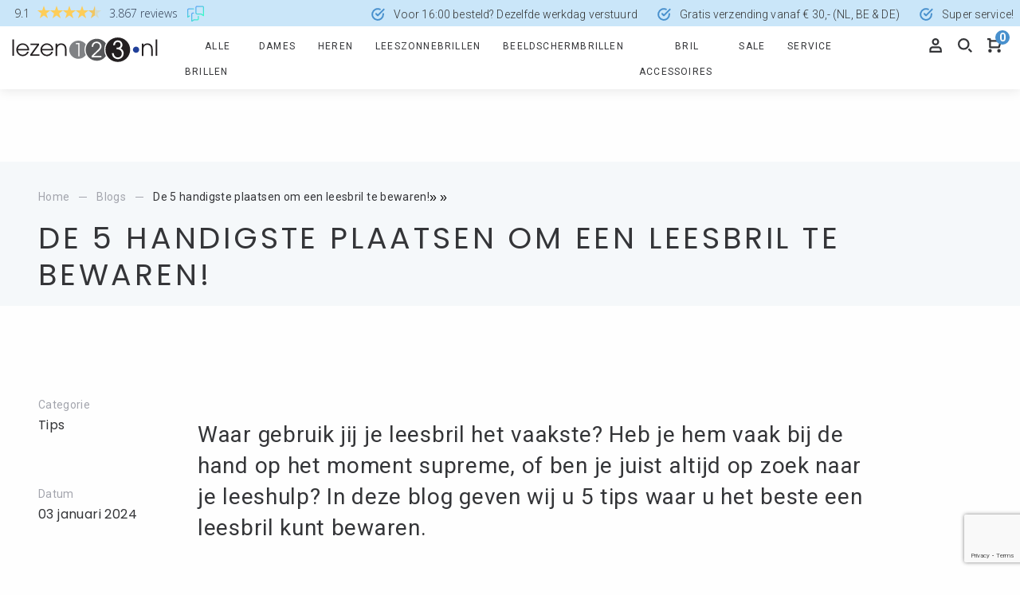

--- FILE ---
content_type: text/html; charset=UTF-8
request_url: https://www.lezen123.nl/de-5-handigste-plaatsen-om-een-leesbril-te-bewaren/
body_size: 27686
content:
<!doctype html>
<html class="no-js" lang="nl-NL">
  <head>
    <!-- Google Tag Manager -->
    <script>(function(w,d,s,l,i){w[l]=w[l]||[];w[l].push({'gtm.start':
    new Date().getTime(),event:'gtm.js'});var f=d.getElementsByTagName(s)[0],
    j=d.createElement(s),dl=l!='dataLayer'?'&l='+l:'';j.async=true;j.src=
    'https://www.googletagmanager.com/gtm.js?id='+i+dl;f.parentNode.insertBefore(j,f);
    })(window,document,'script','dataLayer','GTM-57ZV5RR');</script>
    <!-- End Google Tag Manager -->
    <meta charset="utf-8">
<script type="text/javascript">
/* <![CDATA[ */
var gform;gform||(document.addEventListener("gform_main_scripts_loaded",function(){gform.scriptsLoaded=!0}),document.addEventListener("gform/theme/scripts_loaded",function(){gform.themeScriptsLoaded=!0}),window.addEventListener("DOMContentLoaded",function(){gform.domLoaded=!0}),gform={domLoaded:!1,scriptsLoaded:!1,themeScriptsLoaded:!1,isFormEditor:()=>"function"==typeof InitializeEditor,callIfLoaded:function(o){return!(!gform.domLoaded||!gform.scriptsLoaded||!gform.themeScriptsLoaded&&!gform.isFormEditor()||(gform.isFormEditor()&&console.warn("The use of gform.initializeOnLoaded() is deprecated in the form editor context and will be removed in Gravity Forms 3.1."),o(),0))},initializeOnLoaded:function(o){gform.callIfLoaded(o)||(document.addEventListener("gform_main_scripts_loaded",()=>{gform.scriptsLoaded=!0,gform.callIfLoaded(o)}),document.addEventListener("gform/theme/scripts_loaded",()=>{gform.themeScriptsLoaded=!0,gform.callIfLoaded(o)}),window.addEventListener("DOMContentLoaded",()=>{gform.domLoaded=!0,gform.callIfLoaded(o)}))},hooks:{action:{},filter:{}},addAction:function(o,r,e,t){gform.addHook("action",o,r,e,t)},addFilter:function(o,r,e,t){gform.addHook("filter",o,r,e,t)},doAction:function(o){gform.doHook("action",o,arguments)},applyFilters:function(o){return gform.doHook("filter",o,arguments)},removeAction:function(o,r){gform.removeHook("action",o,r)},removeFilter:function(o,r,e){gform.removeHook("filter",o,r,e)},addHook:function(o,r,e,t,n){null==gform.hooks[o][r]&&(gform.hooks[o][r]=[]);var d=gform.hooks[o][r];null==n&&(n=r+"_"+d.length),gform.hooks[o][r].push({tag:n,callable:e,priority:t=null==t?10:t})},doHook:function(r,o,e){var t;if(e=Array.prototype.slice.call(e,1),null!=gform.hooks[r][o]&&((o=gform.hooks[r][o]).sort(function(o,r){return o.priority-r.priority}),o.forEach(function(o){"function"!=typeof(t=o.callable)&&(t=window[t]),"action"==r?t.apply(null,e):e[0]=t.apply(null,e)})),"filter"==r)return e[0]},removeHook:function(o,r,t,n){var e;null!=gform.hooks[o][r]&&(e=(e=gform.hooks[o][r]).filter(function(o,r,e){return!!(null!=n&&n!=o.tag||null!=t&&t!=o.priority)}),gform.hooks[o][r]=e)}});
/* ]]> */
</script>

    <meta name="viewport" content="height=device-height,width=device-width,initial-scale=1.0,maximum-scale=1.0,minimum-scale=1.0,user-scalable=0" >
    <link rel="shortcut icon" type="image/vnd.microsoft.icon" href="/wp-content/themes/lezen123/img/favicon.ico">
    <title>Blog De 5 handigste plaatsen om een leesbril te bewaren!</title>
    <script data-minify="1" src="https://www.lezen123.nl/wp-content/cache/min/1/ajax/libs/webfont/1.5.18/webfont.js?ver=1768814964"></script>
    





    <style>
      @media screen and (min-width: 64em) {
        header .nav-main ul li {
            line-height: 32px;
            max-width: 50% !important;
        }
        header .nav-main nav>ul li.dropdown .row .dropdown-container ul.dropdown-menu>li a {
          font-family: "Montserrat", sans-serif;
          font-size: 12px;
          margin: 0px;
          text-decoration: none;
          text-overflow: ellipsis;
          white-space: nowrap;
      }
      }
    </style>
    <meta name='robots' content='index, follow, max-image-preview:large, max-snippet:-1, max-video-preview:-1' />

<!-- Google Tag Manager for WordPress by gtm4wp.com -->
<script data-cfasync="false" data-pagespeed-no-defer>
	var gtm4wp_datalayer_name = "dataLayer";
	var dataLayer = dataLayer || [];
	const gtm4wp_use_sku_instead = 1;
	const gtm4wp_currency = 'EUR';
	const gtm4wp_product_per_impression = 10;
	const gtm4wp_clear_ecommerce = false;
	const gtm4wp_datalayer_max_timeout = 2000;
</script>
<!-- End Google Tag Manager for WordPress by gtm4wp.com -->
	<!-- This site is optimized with the Yoast SEO plugin v26.7 - https://yoast.com/wordpress/plugins/seo/ -->
	<meta name="description" content="Heb jij je leesbril binnen handbereik of ben je altijd op zoek? In deze blog geven wij u 5 tips waar u het beste een leesbril kunt bewaren." />
	<link rel="canonical" href="https://www.lezen123.nl/de-5-handigste-plaatsen-om-een-leesbril-te-bewaren/" />
	<meta property="og:locale" content="nl_NL" />
	<meta property="og:type" content="article" />
	<meta property="og:title" content="Blog De 5 handigste plaatsen om een leesbril te bewaren!" />
	<meta property="og:description" content="Heb jij je leesbril binnen handbereik of ben je altijd op zoek? In deze blog geven wij u 5 tips waar u het beste een leesbril kunt bewaren." />
	<meta property="og:url" content="https://www.lezen123.nl/de-5-handigste-plaatsen-om-een-leesbril-te-bewaren/" />
	<meta property="og:site_name" content="Lezen123" />
	<meta property="article:publisher" content="https://www.facebook.com/lezen123" />
	<meta property="article:published_time" content="2024-01-03T10:42:10+00:00" />
	<meta property="article:modified_time" content="2024-01-03T10:43:37+00:00" />
	<meta property="og:image" content="https://www.lezen123.nl/wp-content/uploads/2023/12/IMG_1526-1024x683.jpg" />
	<meta name="author" content="Ilja Quirijns" />
	<meta name="twitter:card" content="summary_large_image" />
	<meta name="twitter:label1" content="Geschreven door" />
	<meta name="twitter:data1" content="Ilja Quirijns" />
	<meta name="twitter:label2" content="Geschatte leestijd" />
	<meta name="twitter:data2" content="3 minuten" />
	<script type="application/ld+json" class="yoast-schema-graph">{"@context":"https://schema.org","@graph":[{"@type":"Article","@id":"https://www.lezen123.nl/de-5-handigste-plaatsen-om-een-leesbril-te-bewaren/#article","isPartOf":{"@id":"https://www.lezen123.nl/de-5-handigste-plaatsen-om-een-leesbril-te-bewaren/"},"author":{"name":"Ilja Quirijns","@id":"https://www.lezen123.nl/#/schema/person/fa504867bf49e273b9e0c2c8196ecc09"},"headline":"De 5 handigste plaatsen om een leesbril te bewaren!","datePublished":"2024-01-03T10:42:10+00:00","dateModified":"2024-01-03T10:43:37+00:00","mainEntityOfPage":{"@id":"https://www.lezen123.nl/de-5-handigste-plaatsen-om-een-leesbril-te-bewaren/"},"wordCount":362,"publisher":{"@id":"https://www.lezen123.nl/#organization"},"image":{"@id":"https://www.lezen123.nl/de-5-handigste-plaatsen-om-een-leesbril-te-bewaren/#primaryimage"},"thumbnailUrl":"https://www.lezen123.nl/wp-content/uploads/2023/12/IMG_1526-1024x683.jpg","articleSection":["Tips"],"inLanguage":"nl-NL"},{"@type":"WebPage","@id":"https://www.lezen123.nl/de-5-handigste-plaatsen-om-een-leesbril-te-bewaren/","url":"https://www.lezen123.nl/de-5-handigste-plaatsen-om-een-leesbril-te-bewaren/","name":"Blog De 5 handigste plaatsen om een leesbril te bewaren!","isPartOf":{"@id":"https://www.lezen123.nl/#website"},"primaryImageOfPage":{"@id":"https://www.lezen123.nl/de-5-handigste-plaatsen-om-een-leesbril-te-bewaren/#primaryimage"},"image":{"@id":"https://www.lezen123.nl/de-5-handigste-plaatsen-om-een-leesbril-te-bewaren/#primaryimage"},"thumbnailUrl":"https://www.lezen123.nl/wp-content/uploads/2023/12/IMG_1526-1024x683.jpg","datePublished":"2024-01-03T10:42:10+00:00","dateModified":"2024-01-03T10:43:37+00:00","description":"Heb jij je leesbril binnen handbereik of ben je altijd op zoek? In deze blog geven wij u 5 tips waar u het beste een leesbril kunt bewaren.","breadcrumb":{"@id":"https://www.lezen123.nl/de-5-handigste-plaatsen-om-een-leesbril-te-bewaren/#breadcrumb"},"inLanguage":"nl-NL","potentialAction":[{"@type":"ReadAction","target":["https://www.lezen123.nl/de-5-handigste-plaatsen-om-een-leesbril-te-bewaren/"]}]},{"@type":"ImageObject","inLanguage":"nl-NL","@id":"https://www.lezen123.nl/de-5-handigste-plaatsen-om-een-leesbril-te-bewaren/#primaryimage","url":"https://www.lezen123.nl/wp-content/uploads/2023/12/IMG_1526.jpg","contentUrl":"https://www.lezen123.nl/wp-content/uploads/2023/12/IMG_1526.jpg","width":1600,"height":1067,"caption":"Leesbril in ladekast"},{"@type":"BreadcrumbList","@id":"https://www.lezen123.nl/de-5-handigste-plaatsen-om-een-leesbril-te-bewaren/#breadcrumb","itemListElement":[{"@type":"ListItem","position":1,"name":"Home","item":"https://www.lezen123.nl/"},{"@type":"ListItem","position":2,"name":"Blogs","item":"https://www.lezen123.nl/blogs/"},{"@type":"ListItem","position":3,"name":"De 5 handigste plaatsen om een leesbril te bewaren!"}]},{"@type":"WebSite","@id":"https://www.lezen123.nl/#website","url":"https://www.lezen123.nl/","name":"Lezen123","description":"De leukste leesbrillen online","publisher":{"@id":"https://www.lezen123.nl/#organization"},"alternateName":"De leukste leesbrillen online","potentialAction":[{"@type":"SearchAction","target":{"@type":"EntryPoint","urlTemplate":"https://www.lezen123.nl/?s={search_term_string}"},"query-input":{"@type":"PropertyValueSpecification","valueRequired":true,"valueName":"search_term_string"}}],"inLanguage":"nl-NL"},{"@type":"Organization","@id":"https://www.lezen123.nl/#organization","name":"Lezen123","alternateName":"De leukste leesbrillen online","url":"https://www.lezen123.nl/","logo":{"@type":"ImageObject","inLanguage":"nl-NL","@id":"https://www.lezen123.nl/#/schema/logo/image/","url":"https://www.lezen123.nl/wp-content/uploads/2022/11/Lezen123-google.png","contentUrl":"https://www.lezen123.nl/wp-content/uploads/2022/11/Lezen123-google.png","width":1000,"height":500,"caption":"Lezen123"},"image":{"@id":"https://www.lezen123.nl/#/schema/logo/image/"},"sameAs":["https://www.facebook.com/lezen123"]},{"@type":"Person","@id":"https://www.lezen123.nl/#/schema/person/fa504867bf49e273b9e0c2c8196ecc09","name":"Ilja Quirijns","image":{"@type":"ImageObject","inLanguage":"nl-NL","@id":"https://www.lezen123.nl/#/schema/person/image/","url":"https://secure.gravatar.com/avatar/46eee65a60d96986c8dec7921117da7eb54c2578f70b0fcecb3b7eeef8c6f0fd?s=96&d=mm&r=g","contentUrl":"https://secure.gravatar.com/avatar/46eee65a60d96986c8dec7921117da7eb54c2578f70b0fcecb3b7eeef8c6f0fd?s=96&d=mm&r=g","caption":"Ilja Quirijns"},"url":"https://www.lezen123.nl/author/iljaiconeurope-nl/"}]}</script>
	<!-- / Yoast SEO plugin. -->


<link rel='dns-prefetch' href='//maps.googleapis.com' />
<link rel='dns-prefetch' href='//capi-automation.s3.us-east-2.amazonaws.com' />
<link rel='dns-prefetch' href='//www.google.com' />

<link rel="alternate" title="oEmbed (JSON)" type="application/json+oembed" href="https://www.lezen123.nl/wp-json/oembed/1.0/embed?url=https%3A%2F%2Fwww.lezen123.nl%2Fde-5-handigste-plaatsen-om-een-leesbril-te-bewaren%2F" />
<link rel="alternate" title="oEmbed (XML)" type="text/xml+oembed" href="https://www.lezen123.nl/wp-json/oembed/1.0/embed?url=https%3A%2F%2Fwww.lezen123.nl%2Fde-5-handigste-plaatsen-om-een-leesbril-te-bewaren%2F&#038;format=xml" />
<style id='wp-img-auto-sizes-contain-inline-css' type='text/css'>
img:is([sizes=auto i],[sizes^="auto," i]){contain-intrinsic-size:3000px 1500px}
/*# sourceURL=wp-img-auto-sizes-contain-inline-css */
</style>
<link data-minify="1" rel='stylesheet' id='font-awesome-css' href='https://www.lezen123.nl/wp-content/cache/min/1/wp-content/plugins/woocommerce-ajax-filters/berocket/assets/css/font-awesome.min.css?ver=1768814965' type='text/css' media='all' />
<style id='font-awesome-inline-css' type='text/css'>
[data-font="FontAwesome"]:before {font-family: 'FontAwesome' !important;content: attr(data-icon) !important;speak: none !important;font-weight: normal !important;font-variant: normal !important;text-transform: none !important;line-height: 1 !important;font-style: normal !important;-webkit-font-smoothing: antialiased !important;-moz-osx-font-smoothing: grayscale !important;}
/*# sourceURL=font-awesome-inline-css */
</style>
<link rel='stylesheet' id='berocket_aapf_widget-style-css' href='https://www.lezen123.nl/wp-content/plugins/woocommerce-ajax-filters/assets/frontend/css/fullmain.min.css' type='text/css' media='all' />
<link data-minify="1" rel='stylesheet' id='gform_basic-css' href='https://www.lezen123.nl/wp-content/cache/min/1/wp-content/plugins/gravityforms/assets/css/dist/basic.min.css?ver=1768814965' type='text/css' media='all' />
<link rel='stylesheet' id='gform_theme_components-css' href='https://www.lezen123.nl/wp-content/plugins/gravityforms/assets/css/dist/theme-components.min.css' type='text/css' media='all' />
<link rel='stylesheet' id='gform_theme-css' href='https://www.lezen123.nl/wp-content/plugins/gravityforms/assets/css/dist/theme.min.css' type='text/css' media='all' />
<style id='wp-block-heading-inline-css' type='text/css'>
h1:where(.wp-block-heading).has-background,h2:where(.wp-block-heading).has-background,h3:where(.wp-block-heading).has-background,h4:where(.wp-block-heading).has-background,h5:where(.wp-block-heading).has-background,h6:where(.wp-block-heading).has-background{padding:1.25em 2.375em}h1.has-text-align-left[style*=writing-mode]:where([style*=vertical-lr]),h1.has-text-align-right[style*=writing-mode]:where([style*=vertical-rl]),h2.has-text-align-left[style*=writing-mode]:where([style*=vertical-lr]),h2.has-text-align-right[style*=writing-mode]:where([style*=vertical-rl]),h3.has-text-align-left[style*=writing-mode]:where([style*=vertical-lr]),h3.has-text-align-right[style*=writing-mode]:where([style*=vertical-rl]),h4.has-text-align-left[style*=writing-mode]:where([style*=vertical-lr]),h4.has-text-align-right[style*=writing-mode]:where([style*=vertical-rl]),h5.has-text-align-left[style*=writing-mode]:where([style*=vertical-lr]),h5.has-text-align-right[style*=writing-mode]:where([style*=vertical-rl]),h6.has-text-align-left[style*=writing-mode]:where([style*=vertical-lr]),h6.has-text-align-right[style*=writing-mode]:where([style*=vertical-rl]){rotate:180deg}
/*# sourceURL=https://www.lezen123.nl/wp-includes/blocks/heading/style.min.css */
</style>
<style id='wp-block-paragraph-inline-css' type='text/css'>
.is-small-text{font-size:.875em}.is-regular-text{font-size:1em}.is-large-text{font-size:2.25em}.is-larger-text{font-size:3em}.has-drop-cap:not(:focus):first-letter{float:left;font-size:8.4em;font-style:normal;font-weight:100;line-height:.68;margin:.05em .1em 0 0;text-transform:uppercase}body.rtl .has-drop-cap:not(:focus):first-letter{float:none;margin-left:.1em}p.has-drop-cap.has-background{overflow:hidden}:root :where(p.has-background){padding:1.25em 2.375em}:where(p.has-text-color:not(.has-link-color)) a{color:inherit}p.has-text-align-left[style*="writing-mode:vertical-lr"],p.has-text-align-right[style*="writing-mode:vertical-rl"]{rotate:180deg}
/*# sourceURL=https://www.lezen123.nl/wp-includes/blocks/paragraph/style.min.css */
</style>
<link data-minify="1" rel='stylesheet' id='main-style-css' href='https://www.lezen123.nl/wp-content/cache/min/1/wp-content/themes/lezen123_2024_02/css/style.min.css?ver=1768814965' type='text/css' media='all' />
<link data-minify="1" rel='stylesheet' id='add-style-css' href='https://www.lezen123.nl/wp-content/cache/min/1/wp-content/themes/lezen123_2024_02/css/addons.css?ver=1768814965' type='text/css' media='all' />
<link data-minify="1" rel='stylesheet' id='aos-style-css' href='https://www.lezen123.nl/wp-content/cache/min/1/wp-content/themes/lezen123_2024_02/css/aos.css?ver=1768814965' type='text/css' media='all' />
<style id='wp-block-library-inline-css' type='text/css'>
:root{--wp-block-synced-color:#7a00df;--wp-block-synced-color--rgb:122,0,223;--wp-bound-block-color:var(--wp-block-synced-color);--wp-editor-canvas-background:#ddd;--wp-admin-theme-color:#007cba;--wp-admin-theme-color--rgb:0,124,186;--wp-admin-theme-color-darker-10:#006ba1;--wp-admin-theme-color-darker-10--rgb:0,107,160.5;--wp-admin-theme-color-darker-20:#005a87;--wp-admin-theme-color-darker-20--rgb:0,90,135;--wp-admin-border-width-focus:2px}@media (min-resolution:192dpi){:root{--wp-admin-border-width-focus:1.5px}}.wp-element-button{cursor:pointer}:root .has-very-light-gray-background-color{background-color:#eee}:root .has-very-dark-gray-background-color{background-color:#313131}:root .has-very-light-gray-color{color:#eee}:root .has-very-dark-gray-color{color:#313131}:root .has-vivid-green-cyan-to-vivid-cyan-blue-gradient-background{background:linear-gradient(135deg,#00d084,#0693e3)}:root .has-purple-crush-gradient-background{background:linear-gradient(135deg,#34e2e4,#4721fb 50%,#ab1dfe)}:root .has-hazy-dawn-gradient-background{background:linear-gradient(135deg,#faaca8,#dad0ec)}:root .has-subdued-olive-gradient-background{background:linear-gradient(135deg,#fafae1,#67a671)}:root .has-atomic-cream-gradient-background{background:linear-gradient(135deg,#fdd79a,#004a59)}:root .has-nightshade-gradient-background{background:linear-gradient(135deg,#330968,#31cdcf)}:root .has-midnight-gradient-background{background:linear-gradient(135deg,#020381,#2874fc)}:root{--wp--preset--font-size--normal:16px;--wp--preset--font-size--huge:42px}.has-regular-font-size{font-size:1em}.has-larger-font-size{font-size:2.625em}.has-normal-font-size{font-size:var(--wp--preset--font-size--normal)}.has-huge-font-size{font-size:var(--wp--preset--font-size--huge)}.has-text-align-center{text-align:center}.has-text-align-left{text-align:left}.has-text-align-right{text-align:right}.has-fit-text{white-space:nowrap!important}#end-resizable-editor-section{display:none}.aligncenter{clear:both}.items-justified-left{justify-content:flex-start}.items-justified-center{justify-content:center}.items-justified-right{justify-content:flex-end}.items-justified-space-between{justify-content:space-between}.screen-reader-text{border:0;clip-path:inset(50%);height:1px;margin:-1px;overflow:hidden;padding:0;position:absolute;width:1px;word-wrap:normal!important}.screen-reader-text:focus{background-color:#ddd;clip-path:none;color:#444;display:block;font-size:1em;height:auto;left:5px;line-height:normal;padding:15px 23px 14px;text-decoration:none;top:5px;width:auto;z-index:100000}html :where(.has-border-color){border-style:solid}html :where([style*=border-top-color]){border-top-style:solid}html :where([style*=border-right-color]){border-right-style:solid}html :where([style*=border-bottom-color]){border-bottom-style:solid}html :where([style*=border-left-color]){border-left-style:solid}html :where([style*=border-width]){border-style:solid}html :where([style*=border-top-width]){border-top-style:solid}html :where([style*=border-right-width]){border-right-style:solid}html :where([style*=border-bottom-width]){border-bottom-style:solid}html :where([style*=border-left-width]){border-left-style:solid}html :where(img[class*=wp-image-]){height:auto;max-width:100%}:where(figure){margin:0 0 1em}html :where(.is-position-sticky){--wp-admin--admin-bar--position-offset:var(--wp-admin--admin-bar--height,0px)}@media screen and (max-width:600px){html :where(.is-position-sticky){--wp-admin--admin-bar--position-offset:0px}}

/*# sourceURL=wp-block-library-inline-css */
</style><link data-minify="1" rel='stylesheet' id='wc-blocks-style-css' href='https://www.lezen123.nl/wp-content/cache/min/1/wp-content/plugins/woocommerce/assets/client/blocks/wc-blocks.css?ver=1768814964' type='text/css' media='all' />
<style id='global-styles-inline-css' type='text/css'>
:root{--wp--preset--aspect-ratio--square: 1;--wp--preset--aspect-ratio--4-3: 4/3;--wp--preset--aspect-ratio--3-4: 3/4;--wp--preset--aspect-ratio--3-2: 3/2;--wp--preset--aspect-ratio--2-3: 2/3;--wp--preset--aspect-ratio--16-9: 16/9;--wp--preset--aspect-ratio--9-16: 9/16;--wp--preset--color--black: #000000;--wp--preset--color--cyan-bluish-gray: #abb8c3;--wp--preset--color--white: #ffffff;--wp--preset--color--pale-pink: #f78da7;--wp--preset--color--vivid-red: #cf2e2e;--wp--preset--color--luminous-vivid-orange: #ff6900;--wp--preset--color--luminous-vivid-amber: #fcb900;--wp--preset--color--light-green-cyan: #7bdcb5;--wp--preset--color--vivid-green-cyan: #00d084;--wp--preset--color--pale-cyan-blue: #8ed1fc;--wp--preset--color--vivid-cyan-blue: #0693e3;--wp--preset--color--vivid-purple: #9b51e0;--wp--preset--gradient--vivid-cyan-blue-to-vivid-purple: linear-gradient(135deg,rgb(6,147,227) 0%,rgb(155,81,224) 100%);--wp--preset--gradient--light-green-cyan-to-vivid-green-cyan: linear-gradient(135deg,rgb(122,220,180) 0%,rgb(0,208,130) 100%);--wp--preset--gradient--luminous-vivid-amber-to-luminous-vivid-orange: linear-gradient(135deg,rgb(252,185,0) 0%,rgb(255,105,0) 100%);--wp--preset--gradient--luminous-vivid-orange-to-vivid-red: linear-gradient(135deg,rgb(255,105,0) 0%,rgb(207,46,46) 100%);--wp--preset--gradient--very-light-gray-to-cyan-bluish-gray: linear-gradient(135deg,rgb(238,238,238) 0%,rgb(169,184,195) 100%);--wp--preset--gradient--cool-to-warm-spectrum: linear-gradient(135deg,rgb(74,234,220) 0%,rgb(151,120,209) 20%,rgb(207,42,186) 40%,rgb(238,44,130) 60%,rgb(251,105,98) 80%,rgb(254,248,76) 100%);--wp--preset--gradient--blush-light-purple: linear-gradient(135deg,rgb(255,206,236) 0%,rgb(152,150,240) 100%);--wp--preset--gradient--blush-bordeaux: linear-gradient(135deg,rgb(254,205,165) 0%,rgb(254,45,45) 50%,rgb(107,0,62) 100%);--wp--preset--gradient--luminous-dusk: linear-gradient(135deg,rgb(255,203,112) 0%,rgb(199,81,192) 50%,rgb(65,88,208) 100%);--wp--preset--gradient--pale-ocean: linear-gradient(135deg,rgb(255,245,203) 0%,rgb(182,227,212) 50%,rgb(51,167,181) 100%);--wp--preset--gradient--electric-grass: linear-gradient(135deg,rgb(202,248,128) 0%,rgb(113,206,126) 100%);--wp--preset--gradient--midnight: linear-gradient(135deg,rgb(2,3,129) 0%,rgb(40,116,252) 100%);--wp--preset--font-size--small: 13px;--wp--preset--font-size--medium: 20px;--wp--preset--font-size--large: 36px;--wp--preset--font-size--x-large: 42px;--wp--preset--spacing--20: 0.44rem;--wp--preset--spacing--30: 0.67rem;--wp--preset--spacing--40: 1rem;--wp--preset--spacing--50: 1.5rem;--wp--preset--spacing--60: 2.25rem;--wp--preset--spacing--70: 3.38rem;--wp--preset--spacing--80: 5.06rem;--wp--preset--shadow--natural: 6px 6px 9px rgba(0, 0, 0, 0.2);--wp--preset--shadow--deep: 12px 12px 50px rgba(0, 0, 0, 0.4);--wp--preset--shadow--sharp: 6px 6px 0px rgba(0, 0, 0, 0.2);--wp--preset--shadow--outlined: 6px 6px 0px -3px rgb(255, 255, 255), 6px 6px rgb(0, 0, 0);--wp--preset--shadow--crisp: 6px 6px 0px rgb(0, 0, 0);}:where(.is-layout-flex){gap: 0.5em;}:where(.is-layout-grid){gap: 0.5em;}body .is-layout-flex{display: flex;}.is-layout-flex{flex-wrap: wrap;align-items: center;}.is-layout-flex > :is(*, div){margin: 0;}body .is-layout-grid{display: grid;}.is-layout-grid > :is(*, div){margin: 0;}:where(.wp-block-columns.is-layout-flex){gap: 2em;}:where(.wp-block-columns.is-layout-grid){gap: 2em;}:where(.wp-block-post-template.is-layout-flex){gap: 1.25em;}:where(.wp-block-post-template.is-layout-grid){gap: 1.25em;}.has-black-color{color: var(--wp--preset--color--black) !important;}.has-cyan-bluish-gray-color{color: var(--wp--preset--color--cyan-bluish-gray) !important;}.has-white-color{color: var(--wp--preset--color--white) !important;}.has-pale-pink-color{color: var(--wp--preset--color--pale-pink) !important;}.has-vivid-red-color{color: var(--wp--preset--color--vivid-red) !important;}.has-luminous-vivid-orange-color{color: var(--wp--preset--color--luminous-vivid-orange) !important;}.has-luminous-vivid-amber-color{color: var(--wp--preset--color--luminous-vivid-amber) !important;}.has-light-green-cyan-color{color: var(--wp--preset--color--light-green-cyan) !important;}.has-vivid-green-cyan-color{color: var(--wp--preset--color--vivid-green-cyan) !important;}.has-pale-cyan-blue-color{color: var(--wp--preset--color--pale-cyan-blue) !important;}.has-vivid-cyan-blue-color{color: var(--wp--preset--color--vivid-cyan-blue) !important;}.has-vivid-purple-color{color: var(--wp--preset--color--vivid-purple) !important;}.has-black-background-color{background-color: var(--wp--preset--color--black) !important;}.has-cyan-bluish-gray-background-color{background-color: var(--wp--preset--color--cyan-bluish-gray) !important;}.has-white-background-color{background-color: var(--wp--preset--color--white) !important;}.has-pale-pink-background-color{background-color: var(--wp--preset--color--pale-pink) !important;}.has-vivid-red-background-color{background-color: var(--wp--preset--color--vivid-red) !important;}.has-luminous-vivid-orange-background-color{background-color: var(--wp--preset--color--luminous-vivid-orange) !important;}.has-luminous-vivid-amber-background-color{background-color: var(--wp--preset--color--luminous-vivid-amber) !important;}.has-light-green-cyan-background-color{background-color: var(--wp--preset--color--light-green-cyan) !important;}.has-vivid-green-cyan-background-color{background-color: var(--wp--preset--color--vivid-green-cyan) !important;}.has-pale-cyan-blue-background-color{background-color: var(--wp--preset--color--pale-cyan-blue) !important;}.has-vivid-cyan-blue-background-color{background-color: var(--wp--preset--color--vivid-cyan-blue) !important;}.has-vivid-purple-background-color{background-color: var(--wp--preset--color--vivid-purple) !important;}.has-black-border-color{border-color: var(--wp--preset--color--black) !important;}.has-cyan-bluish-gray-border-color{border-color: var(--wp--preset--color--cyan-bluish-gray) !important;}.has-white-border-color{border-color: var(--wp--preset--color--white) !important;}.has-pale-pink-border-color{border-color: var(--wp--preset--color--pale-pink) !important;}.has-vivid-red-border-color{border-color: var(--wp--preset--color--vivid-red) !important;}.has-luminous-vivid-orange-border-color{border-color: var(--wp--preset--color--luminous-vivid-orange) !important;}.has-luminous-vivid-amber-border-color{border-color: var(--wp--preset--color--luminous-vivid-amber) !important;}.has-light-green-cyan-border-color{border-color: var(--wp--preset--color--light-green-cyan) !important;}.has-vivid-green-cyan-border-color{border-color: var(--wp--preset--color--vivid-green-cyan) !important;}.has-pale-cyan-blue-border-color{border-color: var(--wp--preset--color--pale-cyan-blue) !important;}.has-vivid-cyan-blue-border-color{border-color: var(--wp--preset--color--vivid-cyan-blue) !important;}.has-vivid-purple-border-color{border-color: var(--wp--preset--color--vivid-purple) !important;}.has-vivid-cyan-blue-to-vivid-purple-gradient-background{background: var(--wp--preset--gradient--vivid-cyan-blue-to-vivid-purple) !important;}.has-light-green-cyan-to-vivid-green-cyan-gradient-background{background: var(--wp--preset--gradient--light-green-cyan-to-vivid-green-cyan) !important;}.has-luminous-vivid-amber-to-luminous-vivid-orange-gradient-background{background: var(--wp--preset--gradient--luminous-vivid-amber-to-luminous-vivid-orange) !important;}.has-luminous-vivid-orange-to-vivid-red-gradient-background{background: var(--wp--preset--gradient--luminous-vivid-orange-to-vivid-red) !important;}.has-very-light-gray-to-cyan-bluish-gray-gradient-background{background: var(--wp--preset--gradient--very-light-gray-to-cyan-bluish-gray) !important;}.has-cool-to-warm-spectrum-gradient-background{background: var(--wp--preset--gradient--cool-to-warm-spectrum) !important;}.has-blush-light-purple-gradient-background{background: var(--wp--preset--gradient--blush-light-purple) !important;}.has-blush-bordeaux-gradient-background{background: var(--wp--preset--gradient--blush-bordeaux) !important;}.has-luminous-dusk-gradient-background{background: var(--wp--preset--gradient--luminous-dusk) !important;}.has-pale-ocean-gradient-background{background: var(--wp--preset--gradient--pale-ocean) !important;}.has-electric-grass-gradient-background{background: var(--wp--preset--gradient--electric-grass) !important;}.has-midnight-gradient-background{background: var(--wp--preset--gradient--midnight) !important;}.has-small-font-size{font-size: var(--wp--preset--font-size--small) !important;}.has-medium-font-size{font-size: var(--wp--preset--font-size--medium) !important;}.has-large-font-size{font-size: var(--wp--preset--font-size--large) !important;}.has-x-large-font-size{font-size: var(--wp--preset--font-size--x-large) !important;}
/*# sourceURL=global-styles-inline-css */
</style>

<style id='classic-theme-styles-inline-css' type='text/css'>
/*! This file is auto-generated */
.wp-block-button__link{color:#fff;background-color:#32373c;border-radius:9999px;box-shadow:none;text-decoration:none;padding:calc(.667em + 2px) calc(1.333em + 2px);font-size:1.125em}.wp-block-file__button{background:#32373c;color:#fff;text-decoration:none}
/*# sourceURL=/wp-includes/css/classic-themes.min.css */
</style>
<link data-minify="1" rel='stylesheet' id='woocommerce-layout-css' href='https://www.lezen123.nl/wp-content/cache/min/1/wp-content/plugins/woocommerce/assets/css/woocommerce-layout.css?ver=1768814965' type='text/css' media='all' />
<link data-minify="1" rel='stylesheet' id='woocommerce-smallscreen-css' href='https://www.lezen123.nl/wp-content/cache/min/1/wp-content/plugins/woocommerce/assets/css/woocommerce-smallscreen.css?ver=1768814965' type='text/css' media='only screen and (max-width: 768px)' />
<link data-minify="1" rel='stylesheet' id='woocommerce-general-css' href='https://www.lezen123.nl/wp-content/cache/min/1/wp-content/plugins/woocommerce/assets/css/woocommerce.css?ver=1768814965' type='text/css' media='all' />
<style id='woocommerce-inline-inline-css' type='text/css'>
.woocommerce form .form-row .required { visibility: visible; }
/*# sourceURL=woocommerce-inline-inline-css */
</style>
<link data-minify="1" rel='stylesheet' id='woo-variation-gallery-slider-css' href='https://www.lezen123.nl/wp-content/cache/min/1/wp-content/plugins/woo-variation-gallery/assets/css/slick.min.css?ver=1768814965' type='text/css' media='all' />
<link data-minify="1" rel='stylesheet' id='dashicons-css' href='https://www.lezen123.nl/wp-content/cache/min/1/wp-includes/css/dashicons.min.css?ver=1768814965' type='text/css' media='all' />
<style id='dashicons-inline-css' type='text/css'>
[data-font="Dashicons"]:before {font-family: 'Dashicons' !important;content: attr(data-icon) !important;speak: none !important;font-weight: normal !important;font-variant: normal !important;text-transform: none !important;line-height: 1 !important;font-style: normal !important;-webkit-font-smoothing: antialiased !important;-moz-osx-font-smoothing: grayscale !important;}
/*# sourceURL=dashicons-inline-css */
</style>
<link rel='stylesheet' id='woo-variation-gallery-css' href='https://www.lezen123.nl/wp-content/plugins/woo-variation-gallery/assets/css/frontend.min.css' type='text/css' media='all' />
<style id='woo-variation-gallery-inline-css' type='text/css'>
:root {--wvg-thumbnail-item: 4;--wvg-thumbnail-item-gap: 0px;--wvg-single-image-size: 600px;--wvg-gallery-width: 30%;--wvg-gallery-margin: 30px;}/* Default Width */.woo-variation-product-gallery {max-width: 30% !important;width: 100%;}/* Medium Devices, Desktops *//* Small Devices, Tablets */@media only screen and (max-width: 768px) {.woo-variation-product-gallery {width: 720px;max-width: 100% !important;}}/* Extra Small Devices, Phones */@media only screen and (max-width: 480px) {.woo-variation-product-gallery {width: 320px;max-width: 100% !important;}}
/*# sourceURL=woo-variation-gallery-inline-css */
</style>
<script type="text/template" id="tmpl-variation-template">
	<div class="woocommerce-variation-description">{{{ data.variation.variation_description }}}</div>
	<div class="woocommerce-variation-price">{{{ data.variation.price_html }}}</div>
	<div class="woocommerce-variation-availability">{{{ data.variation.availability_html }}}</div>
</script>
<script type="text/template" id="tmpl-unavailable-variation-template">
	<p>Dit product is niet beschikbaar. Kies een andere combinatie.</p>
</script>
<script type="text/javascript" src="https://www.lezen123.nl/wp-includes/js/jquery/jquery.min.js" id="jquery-core-js"></script>
<script type="text/javascript" src="https://www.lezen123.nl/wp-includes/js/jquery/jquery-migrate.min.js" id="jquery-migrate-js"></script>
<script type="text/javascript" defer='defer' src="https://www.lezen123.nl/wp-content/plugins/gravityforms/js/jquery.json.min.js" id="gform_json-js"></script>
<script type="text/javascript" id="gform_gravityforms-js-extra">
/* <![CDATA[ */
var gf_global = {"gf_currency_config":{"name":"Euro","symbol_left":"","symbol_right":"&#8364;","symbol_padding":" ","thousand_separator":".","decimal_separator":",","decimals":2,"code":"EUR"},"base_url":"https://www.lezen123.nl/wp-content/plugins/gravityforms","number_formats":[],"spinnerUrl":"https://www.lezen123.nl/wp-content/plugins/gravityforms/images/spinner.svg","version_hash":"031e2212ab82d02d460aa3f87610bd28","strings":{"newRowAdded":"Nieuwe rij toegevoegd.","rowRemoved":"Rij verwijderd","formSaved":"Het formulier is opgeslagen. De inhoud bevat de link om terug te keren en het formulier in te vullen."}};
var gform_i18n = {"datepicker":{"days":{"monday":"Ma","tuesday":"Di","wednesday":"Wo","thursday":"Do","friday":"Vr","saturday":"Za","sunday":"Zo"},"months":{"january":"Januari","february":"Februari","march":"Maart","april":"April","may":"Mei","june":"Juni","july":"Juli","august":"Augustus","september":"September","october":"Oktober","november":"November","december":"December"},"firstDay":1,"iconText":"Selecteer een datum"}};
var gf_legacy_multi = {"4":""};
var gform_gravityforms = {"strings":{"invalid_file_extension":"Dit bestandstype is niet toegestaan. Moet \u00e9\u00e9n van de volgende zijn:","delete_file":"Dit bestand verwijderen","in_progress":"in behandeling","file_exceeds_limit":"Bestand overschrijdt limiet bestandsgrootte","illegal_extension":"Dit type bestand is niet toegestaan.","max_reached":"Maximale aantal bestanden bereikt","unknown_error":"Er was een probleem bij het opslaan van het bestand op de server","currently_uploading":"Wacht tot het uploaden is voltooid","cancel":"Annuleren","cancel_upload":"Deze upload annuleren","cancelled":"Geannuleerd","error":"Fout","message":"Bericht"},"vars":{"images_url":"https://www.lezen123.nl/wp-content/plugins/gravityforms/images"}};
//# sourceURL=gform_gravityforms-js-extra
/* ]]> */
</script>
<script type="text/javascript" defer='defer' src="https://www.lezen123.nl/wp-content/plugins/gravityforms/js/gravityforms.min.js" id="gform_gravityforms-js"></script>
<script type="text/javascript" defer='defer' src="https://www.lezen123.nl/wp-content/plugins/gravityforms/assets/js/dist/utils.min.js" id="gform_gravityforms_utils-js"></script>
<script type="text/javascript" src="https://maps.googleapis.com/maps/api/js?v=3.exp&amp;key=AIzaSyBuErRyso8wM8btAg8j4c_mXxAbSlS8QUo" id="google_js-js"></script>
<script type="text/javascript" src="https://www.lezen123.nl/wp-content/themes/lezen123_2024_02/js/vendor.min.js?v=1.2.1" id="vendor-js"></script>
<script type="text/javascript" src="https://www.lezen123.nl/wp-content/plugins/woocommerce/assets/js/jquery-blockui/jquery.blockUI.min.js" id="wc-jquery-blockui-js" defer="defer" data-wp-strategy="defer"></script>
<script type="text/javascript" id="wc-add-to-cart-js-extra">
/* <![CDATA[ */
var wc_add_to_cart_params = {"ajax_url":"/wp-admin/admin-ajax.php","wc_ajax_url":"/?wc-ajax=%%endpoint%%","i18n_view_cart":"Bekijk winkelwagen","cart_url":"https://www.lezen123.nl/winkelmand/","is_cart":"","cart_redirect_after_add":"no"};
//# sourceURL=wc-add-to-cart-js-extra
/* ]]> */
</script>
<script type="text/javascript" src="https://www.lezen123.nl/wp-content/plugins/woocommerce/assets/js/frontend/add-to-cart.min.js" id="wc-add-to-cart-js" defer="defer" data-wp-strategy="defer"></script>
<script type="text/javascript" src="https://www.lezen123.nl/wp-content/plugins/woocommerce/assets/js/js-cookie/js.cookie.min.js" id="wc-js-cookie-js" defer="defer" data-wp-strategy="defer"></script>
<script type="text/javascript" id="woocommerce-js-extra">
/* <![CDATA[ */
var woocommerce_params = {"ajax_url":"/wp-admin/admin-ajax.php","wc_ajax_url":"/?wc-ajax=%%endpoint%%","i18n_password_show":"Wachtwoord weergeven","i18n_password_hide":"Wachtwoord verbergen"};
//# sourceURL=woocommerce-js-extra
/* ]]> */
</script>
<script type="text/javascript" src="https://www.lezen123.nl/wp-content/plugins/woocommerce/assets/js/frontend/woocommerce.min.js" id="woocommerce-js" defer="defer" data-wp-strategy="defer"></script>
<script type="text/javascript" src="https://www.lezen123.nl/wp-includes/js/underscore.min.js" id="underscore-js"></script>
<script type="text/javascript" id="wp-util-js-extra">
/* <![CDATA[ */
var _wpUtilSettings = {"ajax":{"url":"/wp-admin/admin-ajax.php"}};
//# sourceURL=wp-util-js-extra
/* ]]> */
</script>
<script type="text/javascript" src="https://www.lezen123.nl/wp-includes/js/wp-util.min.js" id="wp-util-js"></script>
<script type="text/javascript" id="wc-add-to-cart-variation-js-extra">
/* <![CDATA[ */
var wc_add_to_cart_variation_params = {"wc_ajax_url":"/?wc-ajax=%%endpoint%%","i18n_no_matching_variations_text":"Geen producten gevonden. Kies een andere combinatie.","i18n_make_a_selection_text":"Selecteer enkele productopties voordat je dit product aan je winkelwagen toevoegt.","i18n_unavailable_text":"Dit product is niet beschikbaar. Kies een andere combinatie.","i18n_reset_alert_text":"Je selectie is opnieuw ingesteld. Selecteer eerst product-opties alvorens dit product in de winkelmand te plaatsen."};
//# sourceURL=wc-add-to-cart-variation-js-extra
/* ]]> */
</script>
<script data-minify="1" type="text/javascript" src="https://www.lezen123.nl/wp-content/cache/min/1/wp-content/plugins/eh-variations-radio-buttons/assets/js/frontend/add-to-cart-variation.js?ver=1768814965" id="wc-add-to-cart-variation-js"></script>
<script type="text/javascript" id="wc-cart-fragments-js-extra">
/* <![CDATA[ */
var wc_cart_fragments_params = {"ajax_url":"/wp-admin/admin-ajax.php","wc_ajax_url":"/?wc-ajax=%%endpoint%%","cart_hash_key":"wc_cart_hash_ac21a7febb4a5175cfc3ac4ca5aa811e","fragment_name":"wc_fragments_ac21a7febb4a5175cfc3ac4ca5aa811e","request_timeout":"5000"};
//# sourceURL=wc-cart-fragments-js-extra
/* ]]> */
</script>
<script type="text/javascript" src="https://www.lezen123.nl/wp-content/plugins/woocommerce/assets/js/frontend/cart-fragments.min.js" id="wc-cart-fragments-js" defer="defer" data-wp-strategy="defer"></script>
<link rel="https://api.w.org/" href="https://www.lezen123.nl/wp-json/" /><link rel="alternate" title="JSON" type="application/json" href="https://www.lezen123.nl/wp-json/wp/v2/posts/208634" />
<!-- This website runs the Product Feed PRO for WooCommerce by AdTribes.io plugin - version woocommercesea_option_installed_version -->
<!-- Starting: Conversion Tracking for WooCommerce (https://wordpress.org/plugins/woocommerce-conversion-tracking/) -->
        <script>
            !function(f,b,e,v,n,t,s){if(f.fbq)return;n=f.fbq=function(){n.callMethod?
            n.callMethod.apply(n,arguments):n.queue.push(arguments)};if(!f._fbq)f._fbq=n;
            n.push=n;n.loaded=!0;n.version='2.0';n.queue=[];t=b.createElement(e);t.async=!0;
            t.src=v;s=b.getElementsByTagName(e)[0];s.parentNode.insertBefore(t,s)}(window,
            document,'script','https://connect.facebook.net/en_US/fbevents.js');

            fbq('init', '1515174842115356', {});fbq('track', 'PageView', {});        </script>
                <script>
            (function (window, document) {
                if (window.wcfbq) return;
                window.wcfbq = (function () {
                    if (arguments.length > 0) {
                        var pixelId, trackType, contentObj;

                        if (typeof arguments[0] == 'string') pixelId = arguments[0];
                        if (typeof arguments[1] == 'string') trackType = arguments[1];
                        if (typeof arguments[2] == 'object') contentObj = arguments[2];

                        var params = [];
                        if (typeof pixelId === 'string' && pixelId.replace(/\s+/gi, '') != '' &&
                        typeof trackType === 'string' && trackType.replace(/\s+/gi, '')) {
                            params.push('id=' + encodeURIComponent(pixelId));
                            switch (trackType) {
                                case 'PageView':
                                case 'ViewContent':
                                case 'Search':
                                case 'AddToCart':
                                case 'InitiateCheckout':
                                case 'AddPaymentInfo':
                                case 'Lead':
                                case 'CompleteRegistration':
                                case 'Purchase':
                                case 'AddToWishlist':
                                    params.push('ev=' + encodeURIComponent(trackType));
                                    break;
                                default:
                                    return;
                            }

                            params.push('dl=' + encodeURIComponent(document.location.href));
                            if (document.referrer) params.push('rl=' + encodeURIComponent(document.referrer));
                            params.push('if=false');
                            params.push('ts=' + new Date().getTime());

                            if (typeof contentObj == 'object') {
                                for (var u in contentObj) {
                                    if (typeof contentObj[u] == 'object' && contentObj[u] instanceof Array) {
                                        if (contentObj[u].length > 0) {
                                            for (var y = 0; y < contentObj[u].length; y++) { contentObj[u][y] = (contentObj[u][y] + '').replace(/^\s+|\s+$/gi, '').replace(/\s+/gi, ' ').replace(/,/gi, '§'); }
                                            params.push('cd[' + u + ']=' + encodeURIComponent(contentObj[u].join(',').replace(/^/gi, '[\'').replace(/$/gi, '\']').replace(/,/gi, '\',\'').replace(/§/gi, '\,')));
                                        }
                                    }
                                    else if (typeof contentObj[u] == 'string')
                                        params.push('cd[' + u + ']=' + encodeURIComponent(contentObj[u]));
                                }
                            }

                            params.push('v=' + encodeURIComponent('2.7.19'));

                            var imgId = new Date().getTime();
                            var img = document.createElement('img');
                            img.id = 'fb_' + imgId, img.src = 'https://www.facebook.com/tr/?' + params.join('&'), img.width = 1, img.height = 1, img.style = 'display:none;';
                            document.body.appendChild(img);
                            window.setTimeout(function () { var t = document.getElementById('fb_' + imgId); t.parentElement.removeChild(t); }, 1000);
                        }
                    }
                });
            })(window, document);
        </script>
                <script type="text/javascript">
            jQuery(function($) {
                $(document).on('added_to_cart', function (event, fragments, dhash, button) {
                    var currencySymbol = $($(button.get()[0]).closest('.product')
                        .find('.woocommerce-Price-currencySymbol').get()[0]).text();

                    var price = $(button.get()[0]).closest('.product').find('.amount').text();
                    var originalPrice = price.split(currencySymbol).slice(-1).pop();

                    wcfbq('1515174842115356', 'AddToCart', {
                        content_ids: [ $(button).data('product_id') ],
                        content_type: 'product',
                        value: originalPrice,
                        currency: 'EUR'
                    });
                });
            });
        </script>
                <script async src="https://www.googletagmanager.com/gtag/js?id=AW-1009646803"></script>
        <script>
            window.dataLayer = window.dataLayer || [];
            function gtag(){dataLayer.push(arguments)};
            gtag('js', new Date());

            gtag('config', 'AW-1009646803');
        </script>
        <!-- End: Conversion Tracking for WooCommerce Codes -->

<!-- Google Tag Manager for WordPress by gtm4wp.com -->
<!-- GTM Container placement set to off -->
<script data-cfasync="false" data-pagespeed-no-defer type="text/javascript">
	var dataLayer_content = {"pagePostType":"post","pagePostType2":"single-post","pageCategory":["tips"],"pagePostAuthor":"Ilja Quirijns","customerTotalOrders":0,"customerTotalOrderValue":0,"customerFirstName":"","customerLastName":"","customerBillingFirstName":"","customerBillingLastName":"","customerBillingCompany":"","customerBillingAddress1":"","customerBillingAddress2":"","customerBillingCity":"","customerBillingState":"","customerBillingPostcode":"","customerBillingCountry":"","customerBillingEmail":"","customerBillingEmailHash":"","customerBillingPhone":"","customerShippingFirstName":"","customerShippingLastName":"","customerShippingCompany":"","customerShippingAddress1":"","customerShippingAddress2":"","customerShippingCity":"","customerShippingState":"","customerShippingPostcode":"","customerShippingCountry":"","cartContent":{"totals":{"applied_coupons":[],"discount_total":0,"subtotal":0,"total":0},"items":[]}};
	dataLayer.push( dataLayer_content );
</script>
<script data-cfasync="false" data-pagespeed-no-defer type="text/javascript">
	console.warn && console.warn("[GTM4WP] Google Tag Manager container code placement set to OFF !!!");
	console.warn && console.warn("[GTM4WP] Data layer codes are active but GTM container must be loaded using custom coding !!!");
</script>
<!-- End Google Tag Manager for WordPress by gtm4wp.com -->	<noscript><style>.woocommerce-product-gallery{ opacity: 1 !important; }</style></noscript>
	<script data-minify="1" type="text/javascript" src="https://www.lezen123.nl/wp-content/cache/min/1/js/sdk-loader.js?ver=1768814965" async></script><script type="text/javascript">
            window.Brevo = window.Brevo || [];
            window.Brevo.push(["init", {
                client_key: "qihu09pffnuwlt6yhgoxwd8v",
                email_id: "",
                push: {
                    customDomain: "https://www.lezen123.nl\/wp-content\/plugins\/woocommerce-sendinblue-newsletter-subscription\/"
                }
            }]);
        </script>			<script  type="text/javascript">
				!function(f,b,e,v,n,t,s){if(f.fbq)return;n=f.fbq=function(){n.callMethod?
					n.callMethod.apply(n,arguments):n.queue.push(arguments)};if(!f._fbq)f._fbq=n;
					n.push=n;n.loaded=!0;n.version='2.0';n.queue=[];t=b.createElement(e);t.async=!0;
					t.src=v;s=b.getElementsByTagName(e)[0];s.parentNode.insertBefore(t,s)}(window,
					document,'script','https://connect.facebook.net/en_US/fbevents.js');
			</script>
			<!-- WooCommerce Facebook Integration Begin -->
			<script  type="text/javascript">

				fbq('init', '9799933540082672', {}, {
    "agent": "woocommerce_6-10.4.3-3.5.15"
});

				document.addEventListener( 'DOMContentLoaded', function() {
					// Insert placeholder for events injected when a product is added to the cart through AJAX.
					document.body.insertAdjacentHTML( 'beforeend', '<div class=\"wc-facebook-pixel-event-placeholder\"></div>' );
				}, false );

			</script>
			<!-- WooCommerce Facebook Integration End -->
			<noscript><style id="rocket-lazyload-nojs-css">.rll-youtube-player, [data-lazy-src]{display:none !important;}</style></noscript>
    <!-- <script>var interval = setInterval(function() { if(document.readyState === 'complete') { clearInterval(interval);$("#load_site").fadeOut('slow', function(){$("#load_site").remove();});}  }, 100);</script> -->
    <style>
    #load_site{position:fixed;z-index:9999999999;width:100%;height:100%;top:0;left:0;opacity:1;background-color:#F5F8FA} #load_site img{width:200px;height:200px;position:absolute;left:50%;top:50%;margin-left:-100px;margin-top:-100px}
    </style>
    <script type="text/javascript">
        var stylesheet_directory = 'https://www.lezen123.nl/wp-content/themes/lezen123_2024_02';
        var wpurl = 'https://www.lezen123.nl';
    </script>
  <meta name="generator" content="WP Rocket 3.20.3" data-wpr-features="wpr_minify_js wpr_lazyload_images wpr_minify_css wpr_preload_links wpr_desktop" /></head>

<body>
    <!-- Google Tag Manager (noscript) -->
    <noscript><iframe src="https://www.googletagmanager.com/ns.html?id=GTM-57ZV5RR" height="0" width="0"
            style="display:none;visibility:hidden"></iframe></noscript>
    <!-- End Google Tag Manager (noscript) -->
    <!-- <div id="load_site">
    <img src="data:image/svg+xml,%3Csvg%20xmlns='http://www.w3.org/2000/svg'%20viewBox='0%200%20130%200'%3E%3C/svg%3E" alt="Loading website" width="130" data-lazy-src="https://www.lezen123.nl/wp-content/themes/lezen123_2024_02/img/load.svg"/><noscript><img src="https://www.lezen123.nl/wp-content/themes/lezen123_2024_02/img/load.svg" alt="Loading website" width="130"/></noscript>
  </div> -->
    <div data-rocket-location-hash="4965c971259e59b1a24032e0f972c1db" class="overlay-nav">
        <div data-rocket-location-hash="d933b1ac8b6fb63ad2a56418dc6cac27" class="row">
            <div data-rocket-location-hash="578eecb524d4623eeae37a21a0abf8a0" class="columns small-12">
                <div class="overlay-top-part">
                    <a href="#" class="closebtn">&times;</a>
                    <div class="search-container">
                        <form>
                            <input type="search" name="s" />
                            <button><img src="data:image/svg+xml,%3Csvg%20xmlns='http://www.w3.org/2000/svg'%20viewBox='0%200%200%200'%3E%3C/svg%3E" alt="search" data-lazy-src="https://www.lezen123.nl/wp-content/themes/lezen123_2024_02/img/search.svg" /><noscript><img src="https://www.lezen123.nl/wp-content/themes/lezen123_2024_02/img/search.svg" alt="search" /></noscript></button>
                        </form>
                    </div>
                </div>
            </div>
        </div>
        <div data-rocket-location-hash="5af47f6829f724b092e5b844a38e0bc1" class="row">
            <div data-rocket-location-hash="62376ae74392135d511af4a542bd9e4b" class="small-12 columns">
                <div class="overlay-content">
                    <ul id="168" class=""><li id="menu-item-118974" class="menu-item menu-item-type-taxonomy menu-item-object-product_cat menu-item-118974"><a href="https://www.lezen123.nl/leesbril/alle-leesbrillen-overzicht/">Alle leesbrillen</a></li>
<li id="menu-item-118977" class="menu-item menu-item-type-taxonomy menu-item-object-product_cat menu-item-118977"><a href="https://www.lezen123.nl/leesbril/alle-beeldschermbrillen/">Alle beeldschermbrillen</a></li>
<li id="menu-item-118978" class="menu-item menu-item-type-taxonomy menu-item-object-product_cat menu-item-118978"><a href="https://www.lezen123.nl/leesbril/alle-leeszonnebrillen/">Alle Leeszonnebrillen</a></li>
<li id="menu-item-266307" class="menu-item menu-item-type-taxonomy menu-item-object-product_cat menu-item-266307"><a href="https://www.lezen123.nl/leesbril/druppelbril/">Druppelbrillen</a></li>
<li id="menu-item-118975" class="menu-item menu-item-type-taxonomy menu-item-object-product_cat menu-item-118975"><a href="https://www.lezen123.nl/leesbril/dames/">Dames Leesbrillen</a></li>
<li id="menu-item-118976" class="menu-item menu-item-type-taxonomy menu-item-object-product_cat menu-item-118976"><a href="https://www.lezen123.nl/leesbril/heren/">Heren leesbrillen</a></li>
<li id="menu-item-129710" class="menu-item menu-item-type-taxonomy menu-item-object-product_cat menu-item-129710"><a href="https://www.lezen123.nl/leesbril/accessoires/">Bril accessoires</a></li>
<li id="menu-item-59035" class="menu-item menu-item-type-post_type menu-item-object-page menu-item-59035"><a href="https://www.lezen123.nl/over-ons/">Over ons</a></li>
</ul>
                    <ul>
                        <li><a href="https://www.lezen123.nl/winkelmand"><img src="data:image/svg+xml,%3Csvg%20xmlns='http://www.w3.org/2000/svg'%20viewBox='0%200%200%200'%3E%3C/svg%3E"
                                    alt="" data-lazy-src="https://www.lezen123.nl/wp-content/themes/lezen123_2024_02/img/cart.svg"><noscript><img src="https://www.lezen123.nl/wp-content/themes/lezen123_2024_02/img/cart.svg"
                                    alt=""></noscript><span>0</span> Winkelmand</a></li>
                        <li><a href="https://www.lezen123.nl/mijn-account"><img src="data:image/svg+xml,%3Csvg%20xmlns='http://www.w3.org/2000/svg'%20viewBox='0%200%200%200'%3E%3C/svg%3E" alt="" data-lazy-src="https://www.lezen123.nl/wp-content/themes/lezen123_2024_02/img/user.svg"><noscript><img src="https://www.lezen123.nl/wp-content/themes/lezen123_2024_02/img/user.svg" alt=""></noscript>
                                Mijn account</a></li>
                    </ul>
                </div>
            </div>
        </div>
    </div>
    <div data-rocket-location-hash="918c877f1e888099f35baa5d620af636" class="search-field">
        <div data-rocket-location-hash="6417dfc9c2b8e47d6ec6a46dc72c04f7" class="small-12 columns">
            <div data-rocket-location-hash="459ef3f9f116f091bc911e896d055d93" class="row">
                <div class="large-6 large-offset-3 medium-12 small-12 columns">
                    <span>Zoeken in Lezen123</span>
                    <form action="/">
                        <input type="search" name="s" id="s" placeholder="Wat wilt u zoeken?">
                        <input type="submit" name="" value="Zoeken">
                    </form>
                </div>
            </div>
        </div>
    </div>
    <!-- HEADER -->
    <header data-rocket-location-hash="63c648bc8113025ecb514874e14ba50e">
        <div class="nav-top" style="background-color: #cae6f9">
            <div data-rocket-location-hash="8a6c75983749e382c1b967ae96256ab6" class="row fullwidth align-middle">
                <div class="large-4 small-12 columns global-2021">
                    <!-- Feedback Company Widget (start) --><script type="text/javascript" id="__fbcw__696f4517a3a0bae178901-d881-4941-a801-bbe466b95743">"use strict";!function(){window.FeedbackCompanyWidgets=window.FeedbackCompanyWidgets||{queue:[],loaders:[]};var options={"uuid":"ae178901-d881-4941-a801-bbe466b95743","prefix":"696f4517a3a0b","version":"1.2.1","toggle_element":false};if(void 0===window.FeedbackCompanyWidget){if(window.FeedbackCompanyWidgets.queue.push(options),!document.getElementById("__fbcw_FeedbackCompanyWidget")){var scriptTag=document.createElement("script");scriptTag.onload=function(){if(window.FeedbackCompanyWidget)for(;0<window.FeedbackCompanyWidgets.queue.length;)options=window.FeedbackCompanyWidgets.queue.pop(),window.FeedbackCompanyWidgets.loaders.push(new window.FeedbackCompanyWidgetLoader(options))},scriptTag.id="__fbcw_FeedbackCompanyWidget",scriptTag.src="https://www.feedbackcompany.com/includes/widgets/feedback-company-widget.min.js",document.body.appendChild(scriptTag)}}else window.FeedbackCompanyWidgets.loaders.push(new window.FeedbackCompanyWidgetLoader(options))}();</script><!-- Feedback Company Widget (end) -->
                </div>
                <div class="large-8 small-12 columns">
                    <div class="checkmark-item-container">
                        <div class="checkmark-item">
                            <svg xmlns="http://www.w3.org/2000/svg" width="17.307" height="16.254" viewBox="0 0 17.307 16.254">
                                <g id="check_icon" data-name="check icon" transform="translate(0.193 0.161)">
                                    <path id="Path_7" data-name="Path 7" d="M15,7.347V8a7,7,0,1,1-4.151-6.4" transform="translate(0 0)" fill="none" stroke="#4890cd" stroke-linecap="round" stroke-linejoin="round" stroke-width="2" fill-rule="evenodd"/>
                                    <path id="Path_8" data-name="Path 8" d="M17.8,2,10.1,9.7,8,7.6" transform="translate(-2.1 -0.302)" fill="none" stroke="#4890cd" stroke-linecap="round" stroke-linejoin="round" stroke-width="2" fill-rule="evenodd"/>
                                </g>
                            </svg>
                            <span>Voor 16:00 besteld? Dezelfde werkdag verstuurd</span>
                        </div>
                        <div class="checkmark-item">
                            <svg xmlns="http://www.w3.org/2000/svg" width="17.307" height="16.254" viewBox="0 0 17.307 16.254">
                                <g id="check_icon" data-name="check icon" transform="translate(0.193 0.161)">
                                    <path id="Path_7" data-name="Path 7" d="M15,7.347V8a7,7,0,1,1-4.151-6.4" transform="translate(0 0)" fill="none" stroke="#4890cd" stroke-linecap="round" stroke-linejoin="round" stroke-width="2" fill-rule="evenodd"/>
                                    <path id="Path_8" data-name="Path 8" d="M17.8,2,10.1,9.7,8,7.6" transform="translate(-2.1 -0.302)" fill="none" stroke="#4890cd" stroke-linecap="round" stroke-linejoin="round" stroke-width="2" fill-rule="evenodd"/>
                                </g>
                            </svg>
                            <span>Gratis verzending vanaf € 30,- (NL, BE &amp; DE)</span>
                        </div>
                        <div class="checkmark-item">
                            <svg xmlns="http://www.w3.org/2000/svg" width="17.307" height="16.254" viewBox="0 0 17.307 16.254">
                                <g id="check_icon" data-name="check icon" transform="translate(0.193 0.161)">
                                    <path id="Path_7" data-name="Path 7" d="M15,7.347V8a7,7,0,1,1-4.151-6.4" transform="translate(0 0)" fill="none" stroke="#4890cd" stroke-linecap="round" stroke-linejoin="round" stroke-width="2" fill-rule="evenodd"/>
                                    <path id="Path_8" data-name="Path 8" d="M17.8,2,10.1,9.7,8,7.6" transform="translate(-2.1 -0.302)" fill="none" stroke="#4890cd" stroke-linecap="round" stroke-linejoin="round" stroke-width="2" fill-rule="evenodd"/>
                                </g>
                            </svg>
                            <span>Super service! </span>
                        </div>
                    </div>
                </div>
            </div>
        </div>
        <div class="row fullwidth align-middle">
            <div class="nav-main">
                <div class="large-2 medium-3 small-6 columns">
                    <a href="https://www.lezen123.nl/" class="logo"><img src="data:image/svg+xml,%3Csvg%20xmlns='http://www.w3.org/2000/svg'%20viewBox='0%200%200%200'%3E%3C/svg%3E" alt="" data-lazy-src="https://www.lezen123.nl/wp-content/themes/lezen123_2024_02/img/logo123.svg"><noscript><img src="https://www.lezen123.nl/wp-content/themes/lezen123_2024_02/img/logo123.svg" alt=""></noscript></a>
                </div>
                <div class="large-8 medium-9 small-6 columns text-center">
                    <nav class="navbar">
<ul class="nav navbar-nav">
<li><a href="https://www.lezen123.nl/leesbrillen/">Alle brillen</a></li>
<li class="dropdown">
<a href="https://www.lezen123.nl/leesbril/dames/">Dames</a>
<div class="row fullwidth">
<div class="columns small-12">
<div class="dropdown-container">
<ul class="dropdown-menu">
<li><a href="#">Type bril</a><ul><li><a href="https://www.lezen123.nl/leesbril/dames/">Alle leesbrillen</a></li><li><a href="https://www.lezen123.nl/leesbril/dames-beeldschermbrillen/">Beeldschermbrillen</a></li><li><a href="https://www.lezen123.nl/leesbril/bril-zonder-sterkte/">Bril zonder sterkte</a></li><li><a href="https://www.lezen123.nl/leesbril/computerbrillen/">Computerbrillen</a></li><li><a href="https://www.lezen123.nl/leesbril/druppelbril/">Druppelbrillen</a></li><li><a href="https://www.lezen123.nl/leesbril/gerecyclede-leesbrillen/">Gerecyclede leesbrillen</a></li><li><a href="https://www.lezen123.nl/leesbril/functionele-brillen/">Functionele brillen</a></li><li><a href="https://www.lezen123.nl/leesbril/leesbril-om-nek/">Leesbril om de nek</a></li><li><a href="https://www.lezen123.nl/leesbril/magneetbrillen/">Magneetbrillen</a></li><li><a href="https://www.lezen123.nl/leesbril/neusclip-leesbrillen/">Neusclip leesbrillen</a></li><li><a href="https://www.lezen123.nl/leesbril/opvouwbare-leesbrillen/">Opvouwbare leesbrillen</a></li><li><a href="https://www.lezen123.nl/leesbril/dames-leeszonnebrillen/">Leeszonnebrillen</a></li></ul></li><li><a href="#">Merken</a><ul><li><a href="https://www.lezen123.nl/leesbrillen/?filters=merk%5B454%5D">Blueberry</a></li><li><a href="https://www.lezen123.nl/leesbril/alle-beeldschermbrillen/?filters=merk%5B436%5D">Blueshields</a></li><li><a href="https://www.lezen123.nl/leesbril/dames/?filters=merk%5B550%5D">Ear2Ear</a></li><li><a href="https://www.lezen123.nl/leesbril/druppelbril/">Eyedrop</a></li><li><a href="https://www.lezen123.nl/leesbril/dames/?filters=merk%5B640%5D">Frank and Lucie</a></li><li><a href="https://www.lezen123.nl/leesbril/dames/?filters=merk%5B1414%5D">Wearglas</a></li><li><a href="https://www.lezen123.nl/leesbril/dames/?filters=merk%5B466%5D">I Need You</a></li><li><a href="https://www.lezen123.nl/leesbril/dames/?filters=merk%5B361%5D">Icon Eyewear</a></li><li><a href="https://www.lezen123.nl/leesbril/dames/?filters=merk%5B520%5D">Icon Goldline</a></li><li><a href="https://www.lezen123.nl/leesbril/dames/?filters=merk%5B544%5D">Look Optic</a></li><li><a href="https://www.lezen123.nl/leesbril/dames/?filters=merk%5B452%5D">Montana Eyewear</a></li><li><a href="https://www.lezen123.nl/leesbril/dames/?filters=merk%5B629%5D">Noci Eyewear</a></li><li><a href="https://www.lezen123.nl/leesbril/dames/?filters=merk%5B474%5D">Nordic Project</a></li><li><a href="https://www.lezen123.nl/leesbril/dames/?filters=merk%5B487%5D">Polaroid</a></li><li><a href="https://www.lezen123.nl/leesbril/dames/?filters=merk%5B459%5D">Read Eyewear</a></li><li><a href="https://www.lezen123.nl/leesbril/dames/?filters=merk%5B610%5D">Refocus</a></li><li><a href="https://www.lezen123.nl/leesbril/dames/?filters=merk%5B1252%5D">StickTite</a></li></ul></li><li><a href="https://www.lezen123.nl/leesbril/accessoires/">Accessoires</a><ul><li><a href="https://www.lezen123.nl/leesbril/brilkoordjes/">Brilkoordjes</a></li><li><a href="https://www.lezen123.nl/leesbril/brillenkokers/">Brillenkokers</a></li><li><a href="https://www.lezen123.nl/leesbril/reinigingsproducten/">Reiniging</a></li><li><a href="https://www.lezen123.nl/leesbril/overige-accessoires/">Overige accessoires</a></li></ul></li></ul>
</div>
</div>
</div>
</li>
<li class="dropdown">
<a href="https://www.lezen123.nl/leesbril/heren/">Heren</a>
<div class="row fullwidth">
<div class="columns small-12">
<div class="dropdown-container">
<ul class="dropdown-menu">
<li><a href="#">Type bril</a><ul><li><a href="https://www.lezen123.nl/leesbril/heren/">Alle leesbrillen</a></li><li><a href="https://www.lezen123.nl/leesbril/heren-beeldschermbrillen/">Beeldschermbrillen</a></li><li><a href="https://www.lezen123.nl/leesbril/bril-zonder-sterkte/">Bril zonder sterkte</a></li><li><a href="https://www.lezen123.nl/leesbril/multifocale-leesbrillen/">Computerbrillen</a></li><li><a href="https://www.lezen123.nl/leesbril/druppelbril/">Druppelbrillen</a></li><li><a href="https://www.lezen123.nl/leesbril/gerecyclede-leesbrillen/">Gerecyclede leesbrillen</a></li><li><a href="https://www.lezen123.nl/leesbril/functionele-brillen/">Functionele brillen</a></li><li><a href="https://www.lezen123.nl/leesbril/leesbril-om-nek/">Leesbril om de nek</a></li><li><a href="https://www.lezen123.nl/leesbril/magneetbrillen/">Magneetbrillen</a></li><li><a href="https://www.lezen123.nl/leesbril/neusclip-leesbrillen/">Neusclip leesbrillen</a></li><li><a href="https://www.lezen123.nl/leesbril/opvouwbare-leesbrillen/">Opvouwbare leesbrillen</a></li><li><a href="https://www.lezen123.nl/leesbril/heren-leeszonnebrillen/">Leeszonnebrillen</a></li></ul></li><li><a href="#">Merken</a><ul><li><a href="https://www.lezen123.nl/leesbrillen/?filters=merk%5B454%5D">BlueBerry</a></li><li><a href="https://www.lezen123.nl/leesbril/alle-beeldschermbrillen/?filters=merk%5B436%5D">BlueShields</a></li><li><a href="https://www.lezen123.nl/leesbril/heren/?filters=merk%5B550%5D">Ear2Ear</a></li><li><a href="https://www.lezen123.nl/leesbril/druppelbril/">Eyedrop</a></li><li><a href="https://www.lezen123.nl/leesbril/heren/?filters=merk%5B640%5D">Frank and Lucie</a></li><li><a href="https://www.lezen123.nl/leesbril/heren/?filters=merk%5B466%5D">I Need You</a></li><li><a href="https://www.lezen123.nl/leesbril/heren/?filters=merk%5B361%5D">Icon Eyewear</a></li><li><a href="https://www.lezen123.nl/leesbril/heren/?filters=merk%5B520%5D">Icon Goldline</a></li><li><a href="https://www.lezen123.nl/leesbril/heren/?filters=merk%5B544%5D">Look Optic</a></li><li><a href="https://www.lezen123.nl/leesbril/heren/?filters=merk%5B452%5D">Montana Eyewear</a></li><li><a href="https://www.lezen123.nl/leesbril/heren/?filters=merk%5B629%5D">Noci Eyewear</a></li><li><a href="https://www.lezen123.nl/leesbril/heren/?filters=merk%5B474%5D">Nordic Project</a></li><li><a href="https://www.lezen123.nl/leesbril/heren/?filters=merk%5B487%5D">Polaroid</a></li><li><a href="https://www.lezen123.nl/leesbril/heren/?filters=merk%5B459%5D">Read Eyewear</a></li><li><a href="https://www.lezen123.nl/leesbril/heren/?filters=merk%5B610%5D">Refocus</a></li><li><a href="https://www.lezen123.nl/leesbril/heren/?filters=merk%5B1252%5D">StickTite</a></li></ul></li><li><a href="https://www.lezen123.nl/leesbril/accessoires/">Accessoires</a><ul><li><a href="https://www.lezen123.nl/leesbril/brilkoordjes/">Brilkoordjes</a></li><li><a href="https://www.lezen123.nl/leesbril/brillenkokers/">Brillenkokers</a></li><li><a href="https://www.lezen123.nl/leesbril/reinigingsproducten/">Reiniging</a></li><li><a href="https://www.lezen123.nl/leesbril/overige-accessoires/">Overige accessoires</a></li></ul></li></ul>
</div>
</div>
</div>
</li>
<li class="dropdown">
<a href="https://www.lezen123.nl/leesbril/alle-leeszonnebrillen/">Leeszonnebrillen</a>
<div class="row fullwidth">
<div class="columns small-12">
<div class="dropdown-container">
<ul class="dropdown-menu">
<li><a href="#">Leeszonnebrillen</a><ul><li><a href="https://www.lezen123.nl/leesbril/alle-leeszonnebrillen/">Alle Leeszonnebrillen</a></li><li><a href="https://www.lezen123.nl/leesbril/clip-on-zonneleesbrillen/">clip-on Leeszonnebrillen</a></li><li><a href="https://www.lezen123.nl/leesbril/dames-leeszonnebrillen/">Dames</a></li><li><a href="https://www.lezen123.nl/leesbril/heren-leeszonnebrillen/">Heren</a></li></ul></li><li><a href="#">Merken</a><ul><li><a href="https://www.lezen123.nl/leesbril/alle-leeszonnebrillen/?filters=merk%5B466%5D">I Need You</a></li><li><a href="https://www.lezen123.nl/leesbril/alle-leeszonnebrillen/?filters=merk%5B361%5D">Icon Eyewear</a></li><li><a href="https://www.lezen123.nl/leesbril/alle-leeszonnebrillen/?filters=merk%5B452%5D">Montana Eyewear</a></li><li><a href="https://www.lezen123.nl/leesbril/alle-leeszonnebrillen/?filters=merk%5B629%5D">Noci Eyewear</a></li><li><a href="https://www.lezen123.nl/leesbril/alle-leeszonnebrillen/?filters=merk%5B474%5D">Nordic Projekt</a></li><li><a href="https://www.lezen123.nl/leesbril/alle-leeszonnebrillen/?filters=merk%5B1414%5D">WearGlas</a></li></ul></li><li><a href="https://www.lezen123.nl/leesbril/accessoires/">Accessoires</a><ul><li><a href="https://www.lezen123.nl/leesbril/brilkoordjes/">Brilkoordjes</a></li><li><a href="https://www.lezen123.nl/leesbril/brillenkokers/">Brillenkokers</a></li><li><a href="https://www.lezen123.nl/leesbril/reinigingsproducten/">Reiniging</a></li><li><a href="https://www.lezen123.nl/leesbril/overige-accessoires/">Overige accessoires</a></li></ul></li></ul>
</div>
</div>
</div>
</li>
<li class="dropdown">
<a href="https://www.lezen123.nl/leesbril/alle-beeldschermbrillen/">Beeldschermbrillen</a>
<div class="row fullwidth">
<div class="columns small-12">
<div class="dropdown-container">
<ul class="dropdown-menu">
<li><a href="#">Beeldscherm/Computerbrillen</a><ul><li><a href="https://www.lezen123.nl/leesbril/alle-beeldschermbrillen/">Beeldschermbrillen</a></li><li><a href="https://www.lezen123.nl/leesbril/blauw-licht-filter-brillen/">Blauw licht filter brillen</a></li><li><a href="https://www.lezen123.nl/leesbril/bril-zonder-sterkte/">Bril zonder sterkte</a></li><li><a href="https://www.lezen123.nl/leesbril/computerbrillen/">Computerbrillen</a></li><li><a href="https://www.lezen123.nl/leesbril/computerbrillen/">Multifocale leesbrillen</a></li></ul></li><li><a href="#">Merken</a><ul><li><a href="https://www.lezen123.nl/leesbril/alle-beeldschermbrillen/?filters=merk%5B454%5D">BlueBerry</a></li><li><a href="https://www.lezen123.nl/leesbril/alle-beeldschermbrillen/?filters=merk%5B436%5D">BlueShields</a></li><li><a href="https://www.lezen123.nl/leesbril/alle-beeldschermbrillen/?filters=merk%5B1628%5D">BlueShields Extreme</a></li><li><a href="https://www.lezen123.nl/leesbril/alle-beeldschermbrillen/?filters=merk%5B640%5D">Frank and Lucie</a></li><li><a href="https://www.lezen123.nl/leesbril/alle-beeldschermbrillen/?filters=merk%5B466%5D">I Need You</a></li><li><a href="https://www.lezen123.nl/leesbril/alle-beeldschermbrillen/?filters=merk%5B1414%5D">Wearglas</a></li><li><a href="https://www.lezen123.nl/leesbril/alle-beeldschermbrillen/?filters=merk%5B544%5D">LookOptic</a></li><li><a href="https://www.lezen123.nl/leesbril/alle-beeldschermbrillen/?filters=merk%5B452%5D">Montana Eyewear</a></li><li><a href="https://www.lezen123.nl/leesbril/alle-beeldschermbrillen/?filters=merk%5B474%5D">Nordic Projekt</a></li><li><a href="https://www.lezen123.nl/leesbril/alle-beeldschermbrillen/?filters=merk%5B459%5D">Read Eyewear</a></li></ul></li><li><a href="https://www.lezen123.nl/leesbril/accessoires/">Accessoires</a><ul><li><a href="https://www.lezen123.nl/leesbril/brilkoordjes/">Brilkoordjes</a></li><li><a href="https://www.lezen123.nl/leesbril/brillenkokers/">Brillenkokers</a></li><li><a href="https://www.lezen123.nl/leesbril/reinigingsproducten/">Reiniging</a></li><li><a href="https://www.lezen123.nl/leesbril/overige-accessoires/">Overige accessoires</a></li></ul></li></ul>
</div>
</div>
</div>
</li>
<li class="dropdown">
<a href="https://www.lezen123.nl/leesbril/accessoires/">Bril accessoires</a>
<div class="row fullwidth">
<div class="columns small-12">
<div class="dropdown-container">
<ul class="dropdown-menu">
<li><a href="https://www.lezen123.nl/leesbril/brilkoordjes/">Brilkoordjes</a></li><li><a href="https://www.lezen123.nl/leesbril/brillenkokers/">Brillenkokers</a></li><li><a href="https://www.lezen123.nl/leesbril/reinigingsproducten/">Reiniging</a></li><li><a href="https://www.lezen123.nl/leesbril/overige-accessoires/">Overige accessoires</a></li></ul>
</div>
</div>
</div>
</li>
<li><a href="https://www.lezen123.nl/leesbril/sale/">Sale</a></li>
<li class="dropdown">
<a href="https://www.lezen123.nl/category/service-en-retourneren/">Service</a>
<div class="row fullwidth">
<div class="columns small-12">
<div class="dropdown-container">
<ul class="dropdown-menu">
<li><a href="https://www.lezen123.nl/leessterkte-bepalen/">Je leessterkte bepalen</a></li><li><a href="https://www.lezen123.nl/over-ons/">Over ons</a></li><li><a href="https://www.lezen123.nl/welk-montuur-past-bij-mij/">Welk montuur past bij mij?</a></li></ul>
</div>
</div>
</div>
</li>
</ul>
</nav>

                    <a href="#" class="toggle-overlaymenu">
                        <div class="bar1"></div>
                        <div class="bar2"></div>
                        <div class="bar3"></div>
                    </a>
                    <a href="https://www.lezen123.nl/winkelmand" class="mobile-cart"><img src="data:image/svg+xml,%3Csvg%20xmlns='http://www.w3.org/2000/svg'%20viewBox='0%200%200%200'%3E%3C/svg%3E"
                            alt="" data-lazy-src="https://www.lezen123.nl/wp-content/themes/lezen123_2024_02/img/cart.svg"><noscript><img src="https://www.lezen123.nl/wp-content/themes/lezen123_2024_02/img/cart.svg"
                            alt=""></noscript><span>0</span></a>
                </div>
                <div class="large-2 medium-0 small-6 columns">
                    <div class="sub-menu">
                        <a href="https://www.lezen123.nl/mijn-account"><img src="data:image/svg+xml,%3Csvg%20xmlns='http://www.w3.org/2000/svg'%20viewBox='0%200%200%200'%3E%3C/svg%3E"
                                alt="user" data-lazy-src="https://www.lezen123.nl/wp-content/themes/lezen123_2024_02/img/user.svg"><noscript><img src="https://www.lezen123.nl/wp-content/themes/lezen123_2024_02/img/user.svg"
                                alt="user"></noscript></a>
                        <a href="" class="search"><img src="data:image/svg+xml,%3Csvg%20xmlns='http://www.w3.org/2000/svg'%20viewBox='0%200%200%200'%3E%3C/svg%3E" alt="search" data-lazy-src="https://www.lezen123.nl/wp-content/themes/lezen123_2024_02/img/search.svg"><noscript><img src="https://www.lezen123.nl/wp-content/themes/lezen123_2024_02/img/search.svg" alt="search"></noscript></a>
                        <a href="https://www.lezen123.nl/winkelmand" class="show-minicart"><img
                                src="data:image/svg+xml,%3Csvg%20xmlns='http://www.w3.org/2000/svg'%20viewBox='0%200%200%200'%3E%3C/svg%3E" alt="cart" data-lazy-src="https://www.lezen123.nl/wp-content/themes/lezen123_2024_02/img/cart.svg"><noscript><img
                                src="https://www.lezen123.nl/wp-content/themes/lezen123_2024_02/img/cart.svg" alt="cart"></noscript><span>0</span></a>
                        <div class="minicart">
                            

	<p class="woocommerce-mini-cart__empty-message">Geen producten in de winkelwagen.</p>



                        </div>
                    </div>
                </div>
            </div>
        </div>
    </header>

    <!-- END HEADER --><section data-rocket-location-hash="ea9335ccbbc4d9633dcad0162f51477d" class="single-post-introduction">
  <div data-rocket-location-hash="886052d89aa58b7a0d9180233ecfb60b" class="row">
    <div data-rocket-location-hash="530cf3fa2162ae90e1e9109cc61ac021" class="large-12 medium-12 small-12 columns">
      <div class="breadcrumbs">
        <ul><li><span><a href="https://www.lezen123.nl/">Home</a></li> » <li><span><a href="https://www.lezen123.nl/blogs/">Blogs</a></li> » <li class="active"><a href="#"><span class="breadcrumb_last" aria-current="page">De 5 handigste plaatsen om een leesbril te bewaren!</a></li></ul>
      </div>
      <h1>De 5 handigste plaatsen om een leesbril te bewaren!</h1>
    </div>
  </div>
</section>

<section data-rocket-location-hash="adf872b3b9a1db710ae4686fe61b3338" class="post">
  <div data-rocket-location-hash="af6db807a44d57b4021767a2d0c58dc3" class="row">
    <div data-rocket-location-hash="044adb22c84a0ca87195630db2aa17b7" class="large-12 medium-12 small-12 columns">
      <img src="" alt="">
    </div>
  </div>
  <div data-rocket-location-hash="d663b7f9d71988c2311196300f2b70b8" class="row post-container">
    <div data-rocket-location-hash="f17e09d4e52e0a1d96577bbec0f8fdc5" class="large-2 medium-3 small-12 columns" data-sticky-container>
      <aside class="post-sidebar" data-sticky data-anchor="post-text" data-margin-top="9" data-sticky-on="large">
        <ul>
          <li>
            <span>Categorie</span>
            <a href="">Tips</a>
          </li>
          <li>
            <span>Datum</span>
            <a href="">03 januari 2024</a>
          </li>
        </li>
        <li>
          <span>Delen</span>
          <a class="socials" href="https://www.facebook.com/sharer/sharer.php?u=https://www.lezen123.nl/de-5-handigste-plaatsen-om-een-leesbril-te-bewaren" target="_blank"><img src="data:image/svg+xml,%3Csvg%20xmlns='http://www.w3.org/2000/svg'%20viewBox='0%200%200%200'%3E%3C/svg%3E" alt="" data-lazy-src="https://www.lezen123.nl/wp-content/themes/lezen123_2024_02/img/fb.svg"><noscript><img src="https://www.lezen123.nl/wp-content/themes/lezen123_2024_02/img/fb.svg" alt=""></noscript></a>
          <a class="socials" href="https://twitter.com/home?status=https://www.lezen123.nl/de-5-handigste-plaatsen-om-een-leesbril-te-bewaren" target="_blank"><img src="data:image/svg+xml,%3Csvg%20xmlns='http://www.w3.org/2000/svg'%20viewBox='0%200%200%200'%3E%3C/svg%3E" alt="" data-lazy-src="https://www.lezen123.nl/wp-content/themes/lezen123_2024_02/img/tw.svg"><noscript><img src="https://www.lezen123.nl/wp-content/themes/lezen123_2024_02/img/tw.svg" alt=""></noscript></a>
        </li>
        </ul>
      </aside>
    </div>
    <div data-rocket-location-hash="13378781c074344b34ffddf6d0f9f00e" class="large-10 medium-9 small-12 columns">
      <div class="content-post" id="post-text">
        <p><!-- wp:heading {"level":3} --></p>
<h3 class="wp-block-heading">Waar gebruik jij je leesbril het vaakste? Heb je hem vaak bij de hand op het moment supreme, of ben je juist altijd op zoek naar je leeshulp? In deze blog geven wij u 5 tips waar u het beste een leesbril kunt bewaren. </h3>
<p><!-- /wp:heading --></p>
<p><!-- wp:heading --></p>
<h2 class="wp-block-heading"><strong>1. Bewaar je leesbril bij je favoriete leesplek</strong></h2>
<p><!-- /wp:heading --></p>
<p><!-- wp:paragraph --></p>
<p>Leg een leesbril neer op de plek waar je vaak leest, zoals bij de bank, naast je bed of bij je favoriete stoel. Op die manier heb je altijd gemakkelijk toegang tot je bril wanneer je het nodig hebt. Bewaar de leesbril bij voorkeur in een pouch of brillenkoker, dan is de kans op schade het kleinst. </p>
<p><!-- /wp:paragraph --></p>
<p><!-- wp:image {"id":208635,"width":"465px","height":"auto","sizeSlug":"large","linkDestination":"media"} --></p>
<figure class="wp-block-image size-large is-resized"><a href="https://www.lezen123.nl/wp-content/uploads/2023/12/IMG_1526.jpg"><img src="data:image/svg+xml,%3Csvg%20xmlns='http://www.w3.org/2000/svg'%20viewBox='0%200%200%200'%3E%3C/svg%3E" alt="Leesbril in ladekast" class="wp-image-208635" style="width:465px;height:auto" data-lazy-src="https://www.lezen123.nl/wp-content/uploads/2023/12/IMG_1526-1024x683.jpg"/><noscript><img src="https://www.lezen123.nl/wp-content/uploads/2023/12/IMG_1526-1024x683.jpg" alt="Leesbril in ladekast" class="wp-image-208635" style="width:465px;height:auto"/></noscript></a></figure>
<p><!-- /wp:image --></p>
<p><!-- wp:paragraph --></p>
<p>(Bril op foto <a href="https://www.lezen123.nl/leesbrillen/alle-leesbrillen-overzicht/bob/">YCB361</a>)</p>
<p><!-- /wp:paragraph --></p>
<p><!-- wp:heading --></p>
<h2 class="wp-block-heading"><strong>2. Bewaar je leesbril in een tas of zak</strong></h2>
<p><!-- /wp:heading --></p>
<p><!-- wp:paragraph --></p>
<p>Stop een compacte leesbril in je tas of broekzak, zodat je deze overal mee naartoe kunt nemen. Dit is handig voor onderweg, bijvoorbeeld tijdens het reizen of winkelen. In <a href="https://www.lezen123.nl/de-5-handigste-leesbrillen-voor-op-reis/">deze blog</a> vind je handige leesbrillen voor op reis. </p>
<p><!-- /wp:paragraph --></p>
<p><!-- wp:heading --></p>
<h2 class="wp-block-heading"><strong>3.</strong> <strong>Op je werkplek</strong> <strong>een leesbril bewaren</strong></h2>
<p><!-- /wp:heading --></p>
<p><!-- wp:paragraph --></p>
<p>Als je veel tijd doorbrengt achter een bureau of op een specifieke werkplek, bewaar daar dan een leesbril. Dit kan voorkomen dat je moet zoeken wanneer je iets moet lezen. </p>
<p><!-- /wp:paragraph --></p>
<p><!-- wp:heading --></p>
<h2 class="wp-block-heading"><strong>4. Een leesbril voor in de auto </strong></h2>
<p><!-- /wp:heading --></p>
<p><!-- wp:paragraph --></p>
<p>Plaats een leesbril in het dashboardkastje van je auto, vooral als je vaak onderweg bent. Dit is handig voor het lezen van kaarten, instructies of andere informatie tijdens het rijden of als passagier. Hopelijk heb je hem niet nodig voor het invullen van het schadeformulier... </p>
<p><!-- /wp:paragraph --></p>
<p><!-- wp:image {"id":208636,"width":"489px","height":"auto","sizeSlug":"large","linkDestination":"media"} --></p>
<figure class="wp-block-image size-large is-resized"><a href="https://www.lezen123.nl/wp-content/uploads/2023/12/356_ZCB356_car_1200.jpg"><img src="data:image/svg+xml,%3Csvg%20xmlns='http://www.w3.org/2000/svg'%20viewBox='0%200%200%200'%3E%3C/svg%3E" alt="leesbril in auto" class="wp-image-208636" style="width:489px;height:auto" data-lazy-src="https://www.lezen123.nl/wp-content/uploads/2023/12/356_ZCB356_car_1200-1024x683.jpg"/><noscript><img src="https://www.lezen123.nl/wp-content/uploads/2023/12/356_ZCB356_car_1200-1024x683.jpg" alt="leesbril in auto" class="wp-image-208636" style="width:489px;height:auto"/></noscript></a></figure>
<p><!-- /wp:image --></p>
<p><!-- wp:paragraph --></p>
<p>( Bril op foto: <a href="https://www.lezen123.nl/leesbrillen/alle-leesbrillen-overzicht/travel-nose/">ZCB356</a>)</p>
<p><!-- /wp:paragraph --></p>
<p><!-- wp:heading --></p>
<h2 class="wp-block-heading"><strong>5. Lezen in de keuken </strong></h2>
<p><!-- /wp:heading --></p>
<p><!-- wp:paragraph --></p>
<p>Als je regelmatig <a href="https://www.voedingscentrum.nl/nl/gezonde-recepten.aspx" target="_blank" rel="noreferrer noopener nofollow">recepten</a> leest of etiketten op verpakkingen wilt bekijken tijdens het koken, bewaar dan een leesbril in de keuken. Dit kan helpen om kleine lettertjes beter te kunnen lezen. Nooit meer mislukte recepten maar eindeloos experimenteren! </p>
<p><!-- /wp:paragraph --></p>
<p><!-- wp:heading --></p>
<h2 class="wp-block-heading"><strong>Altijd binnen handbereik </strong></h2>
<p><!-- /wp:heading --></p>
<p><!-- wp:paragraph --></p>
<p>Het is handig om een leesbril op meerdere plaatsen binnen handbereik te hebben wanneer het lezen niet meer zo makkelijk gaat zonder bril. Niet gek dat de gemiddelde Nederlander daarom 5,2 leesbrillen in huis heeft. Zo kun je op alle handige plaatsen een bril bewaren en heb je ook nog een reserve mocht er 1 kapot gaan of kwijt raken. </p>
<p><!-- /wp:paragraph --></p>
<p><!-- wp:buttons --></p>
<div class="wp-block-buttons"><!-- wp:button --></p>
<div class="wp-block-button"><a class="wp-block-button__link wp-element-button" href="https://www.lezen123.nl">Naar de homepage</a></div>
<p><!-- /wp:button --></div>
<p><!-- /wp:buttons --></p>

      </div>
    </div>
  </div>
</section>

<section data-rocket-location-hash="b5c28a4fddd532e7e8837f70890a43d5" class="services alt">
  <div data-rocket-location-hash="88f0a2777621829cb778db8115e2c799" class="row">
    <div data-rocket-location-hash="fcb7d1685cceb40f339305e567de8209" class="large-8 large-offset-2 medium-10 medium-offset-1 small-12 columns">
      <p>Als een leesbril onvermijdelijk wordt, mag dat een leuke zijn. Het is mooi meegenomen als de keuze groot is en ze niet al te veel kosten.</p>
    </div>
  </div>
  <div data-rocket-location-hash="7bdecc47ee2aa0c67b4a4de2ac5210ba" class="row small-up-1 medium-up-3 large-up-3 service-grid">

      <div data-rocket-location-hash="517673c84aed204955510c84fc130384" class="column column-block">
        
          <div class="content ">
            <img src="data:image/svg+xml,%3Csvg%20xmlns='http://www.w3.org/2000/svg'%20viewBox='0%200%200%200'%3E%3C/svg%3E" alt="Gratis verzending" data-lazy-src="https://www.lezen123.nl/wp-content/uploads/2018/10/plane.svg"><noscript><img src="https://www.lezen123.nl/wp-content/uploads/2018/10/plane.svg" alt="Gratis verzending"></noscript>

              <h3>Gratis verzending<small>Vanaf 30 euro (NL, BE en DE) </small></h3>
          </div>
        
      </div>


      <div data-rocket-location-hash="472b7b8ac5a26f6cd2e4c40f949e2da5" class="column column-block">
        <a href="https://www.feedbackcompany.com/nl-nl/reviews/lezen123/">
          <div class="content link">
            <img src="data:image/svg+xml,%3Csvg%20xmlns='http://www.w3.org/2000/svg'%20viewBox='0%200%200%200'%3E%3C/svg%3E" alt="Super service" data-lazy-src="https://www.lezen123.nl/wp-content/uploads/2018/09/message.svg"><noscript><img src="https://www.lezen123.nl/wp-content/uploads/2018/09/message.svg" alt="Super service"></noscript>
              <h3><span class="title">Super service</span><small>Wij worden gewaardeerd met een 9.1<br/><a href="https://www.feedbackcompany.com/nl-nl/reviews/lezen123/" target="_blank">Lees de reviews</a></small></h3>
                      </div>
        </a>
      </div>


      <div data-rocket-location-hash="14b1f7385ce72a30489fff5ba4567f7b" class="column column-block">
        
          <div class="content ">
            <img src="data:image/svg+xml,%3Csvg%20xmlns='http://www.w3.org/2000/svg'%20viewBox='0%200%200%200'%3E%3C/svg%3E" alt="Snel geleverd" data-lazy-src="https://www.lezen123.nl/wp-content/uploads/2018/09/delivery.svg"><noscript><img src="https://www.lezen123.nl/wp-content/uploads/2018/09/delivery.svg" alt="Snel geleverd"></noscript>

              <h3>Snel geleverd<small>Op werkdagen voor 16:00 besteld,<br/>dezelfde dag verstuurd</small></h3>
          </div>
        
      </div>

  </div>
</section>

<footer data-rocket-location-hash="5f0ff73acce9fa4b764ce224f3be61b9">
    <div data-rocket-location-hash="dfe3059d92c01241a7e14c47343543cc" class="row">
        <div data-rocket-location-hash="f6ea064090d003d71551189ec3053799" class="large-3 medium-3 small-6 columns">
            <ul>
                <li><a href="">Producten</a></li>
                <li><a href="https://www.lezen123.nl/retourformulier/" >Retourformulier</a></li>
                <li><a href="https://www.lezen123.nl/ons-leesbrillen-spaarprogramma/" >Spaarprogramma</a></li>
                <li><a href="https://www.lezen123.nl/mijn-account/" >Mijn account</a></li>
                <li><a href="/faq" >Veel gestelde vragen</a></li>
            </ul>
        </div>
        <div data-rocket-location-hash="ab9e040821c4098ae90fb53b1211fac0" class="large-3 medium-3 small-6 columns">
            <ul>
                <li><a href="">Informatie</a></li>
                <li><a href="https://www.lezen123.nl/veilig-betalen/" >Veilig Betalen</a></li>
                <li><a href="https://www.lezen123.nl/cookieverklaring/" >Cookieverklaring</a></li>
                <li><a href="https://www.lezen123.nl/disclaimer-privacy/" >Disclaimer / Privacy</a></li>
                <li><a href="https://www.lezen123.nl/levering-en-retourneren/" >Levering en retouren</a></li>
            </ul>
        </div>
        <div data-rocket-location-hash="e6bed74bdb0f20acf9aa976f3f5c6520" class="large-3 medium-3 small-6 columns">
            <ul>
                <li><a href="">Over ons</a></li>
                <li><a href="https://www.lezen123.nl/over-ons/" >Over ons</a></li>
                <li><a href="https://www.feedbackcompany.com/nl-nl/reviews/lezen123" >Reviews</a></li>
                <li><a href="https://www.lezen123.nl/algemene-voorwaarden/" >Algemene voorwaarden</a></li>
                <li><a href="https://www.lezen123.nl/blogs/" >Blog</a></li>
            </ul>
        </div>
        <div data-rocket-location-hash="3fe2a47962d8d4be6a2cda4de2cb9093" class="large-3 medium-3 small-6 columns">
            <ul>
                <li><span>Betaalmethodes</span></li>
                <li>
                    <div class="payment-methods">
                        <img src="data:image/svg+xml,%3Csvg%20xmlns='http://www.w3.org/2000/svg'%20viewBox='0%200%200%200'%3E%3C/svg%3E" alt="ideal" data-lazy-src="https://www.lezen123.nl/wp-content/uploads/2024/02/ideal.png"><noscript><img src="https://www.lezen123.nl/wp-content/uploads/2024/02/ideal.png" alt="ideal"></noscript>
                        <img src="data:image/svg+xml,%3Csvg%20xmlns='http://www.w3.org/2000/svg'%20viewBox='0%200%200%200'%3E%3C/svg%3E" alt="pp_cc_mark_74x46_no_back" data-lazy-src="https://www.lezen123.nl/wp-content/uploads/2024/02/pp_cc_mark_74x46_no_back.png"><noscript><img src="https://www.lezen123.nl/wp-content/uploads/2024/02/pp_cc_mark_74x46_no_back.png" alt="pp_cc_mark_74x46_no_back"></noscript>
                        <img src="data:image/svg+xml,%3Csvg%20xmlns='http://www.w3.org/2000/svg'%20viewBox='0%200%200%200'%3E%3C/svg%3E" alt="visa" data-lazy-src="https://www.lezen123.nl/wp-content/uploads/2024/02/visa.png"><noscript><img src="https://www.lezen123.nl/wp-content/uploads/2024/02/visa.png" alt="visa"></noscript>
                        <img src="data:image/svg+xml,%3Csvg%20xmlns='http://www.w3.org/2000/svg'%20viewBox='0%200%200%200'%3E%3C/svg%3E" alt="sofort_banking" data-lazy-src="https://www.lezen123.nl/wp-content/uploads/2024/02/sofort_banking.png"><noscript><img src="https://www.lezen123.nl/wp-content/uploads/2024/02/sofort_banking.png" alt="sofort_banking"></noscript>
                        <img src="data:image/svg+xml,%3Csvg%20xmlns='http://www.w3.org/2000/svg'%20viewBox='0%200%200%200'%3E%3C/svg%3E" alt="naamloos-1" data-lazy-src="https://www.lezen123.nl/wp-content/uploads/2024/02/Naamloos-1.png"><noscript><img src="https://www.lezen123.nl/wp-content/uploads/2024/02/Naamloos-1.png" alt="naamloos-1"></noscript>
                        <img src="" alt="">
                        <img src="data:image/svg+xml,%3Csvg%20xmlns='http://www.w3.org/2000/svg'%20viewBox='0%200%200%200'%3E%3C/svg%3E" alt="banktransfer" data-lazy-src="https://www.lezen123.nl/wp-content/uploads/2024/02/banktransfer.png"><noscript><img src="https://www.lezen123.nl/wp-content/uploads/2024/02/banktransfer.png" alt="banktransfer"></noscript>
                        <img src="data:image/svg+xml,%3Csvg%20xmlns='http://www.w3.org/2000/svg'%20viewBox='0%200%200%200'%3E%3C/svg%3E" alt="apple_pay" data-lazy-src="https://www.lezen123.nl/wp-content/uploads/2024/02/apple_pay.png"><noscript><img src="https://www.lezen123.nl/wp-content/uploads/2024/02/apple_pay.png" alt="apple_pay"></noscript>
                        <img src="data:image/svg+xml,%3Csvg%20xmlns='http://www.w3.org/2000/svg'%20viewBox='0%200%200%200'%3E%3C/svg%3E" alt="maestro" data-lazy-src="https://www.lezen123.nl/wp-content/uploads/2024/02/maestro.png"><noscript><img src="https://www.lezen123.nl/wp-content/uploads/2024/02/maestro.png" alt="maestro"></noscript>
                        <img src="data:image/svg+xml,%3Csvg%20xmlns='http://www.w3.org/2000/svg'%20viewBox='0%200%200%200'%3E%3C/svg%3E" alt="mastercard" data-lazy-src="https://www.lezen123.nl/wp-content/uploads/2024/02/mastercard.png"><noscript><img src="https://www.lezen123.nl/wp-content/uploads/2024/02/mastercard.png" alt="mastercard"></noscript>
                    </div>
                </li>
            </ul>
            <ul>
                <li><span>Volg ons</span></li>
                <li>
                    <div class="socials">
                        <a href="https://www.facebook.com/lezen123" target="_blank"><img src="data:image/svg+xml,%3Csvg%20xmlns='http://www.w3.org/2000/svg'%20viewBox='0%200%200%200'%3E%3C/svg%3E"
                                alt="" data-lazy-src="https://www.lezen123.nl/wp-content/themes/lezen123_2024_02/img/fb.svg"><noscript><img src="https://www.lezen123.nl/wp-content/themes/lezen123_2024_02/img/fb.svg"
                                alt=""></noscript></a>
                        <a href="https://twitter.com/lezen123" target="_blank"><img src="data:image/svg+xml,%3Csvg%20xmlns='http://www.w3.org/2000/svg'%20viewBox='0%200%200%200'%3E%3C/svg%3E" alt="" data-lazy-src="https://www.lezen123.nl/wp-content/themes/lezen123_2024_02/img/tw.svg"><noscript><img src="https://www.lezen123.nl/wp-content/themes/lezen123_2024_02/img/tw.svg" alt=""></noscript></a>
                        <a href="https://instagram.com/lezen123.nl" target="_blank"><img
                                src="data:image/svg+xml,%3Csvg%20xmlns='http://www.w3.org/2000/svg'%20viewBox='0%200%200%200'%3E%3C/svg%3E" alt="" data-lazy-src="https://www.lezen123.nl/wp-content/themes/lezen123_2024_02/img/instagram-lightgrey.svg"><noscript><img
                                src="https://www.lezen123.nl/wp-content/themes/lezen123_2024_02/img/instagram-lightgrey.svg" alt=""></noscript></a>
                    </div>
                </li>
            </ul>
            <div class="thuiswinkel">
                
            </div>
        </div>
    </div>

    <div data-rocket-location-hash="d63f0edd02175d2da47defa386045433" class="row">
        <div data-rocket-location-hash="53383faa3dd890f300d3d9ec439665d9" class="large-12 medium-12 small-12 columns">
            <hr>
        </div>
    </div>

    <div data-rocket-location-hash="6c15006f29275bef58d824b147bb70c6" class="row">
        <div data-rocket-location-hash="b447dfce0f08b4e82bdc6c3f641a24e3" class="large 12 columns footer_menu" style="">
                <div class="title">Leesbril informatie</div><ul class=""><li id="menu-item-265284" class="menu-item menu-item-type-post_type menu-item-object-page menu-item-265284"><a href="https://www.lezen123.nl/beeldschermbril-vs-computerbril/">Beeldschermbril vs Computerbril</a></li>
<li id="menu-item-266199" class="menu-item menu-item-type-post_type menu-item-object-page menu-item-266199"><a href="https://www.lezen123.nl/leesbril-met-verend-scharnier/">Leesbrillen met verend scharnier</a></li>
<li id="menu-item-266195" class="menu-item menu-item-type-post_type menu-item-object-page menu-item-266195"><a href="https://www.lezen123.nl/leesbrillen-top-10-dames/">Leesbrillen top 10 dames</a></li>
<li id="menu-item-266196" class="menu-item menu-item-type-post_type menu-item-object-page menu-item-266196"><a href="https://www.lezen123.nl/leesbrillen-top-10-heren/">Leesbrillen top 10 heren</a></li>
<li id="menu-item-265288" class="menu-item menu-item-type-post_type menu-item-object-page menu-item-265288"><a href="https://www.lezen123.nl/wanneer-is-een-leesbril-nodig/">Wanneer is een leesbril nodig?</a></li>
<li id="menu-item-265289" class="menu-item menu-item-type-post_type menu-item-object-page menu-item-265289"><a href="https://www.lezen123.nl/hmc-coating-lens/">Wat doet een HMC-coating precies?</a></li>
<li id="menu-item-265290" class="menu-item menu-item-type-post_type menu-item-object-page menu-item-265290"><a href="https://www.lezen123.nl/wat-is-blauw-licht/">Wat is blauw licht?</a></li>
<li id="menu-item-265291" class="menu-item menu-item-type-post_type menu-item-object-page menu-item-265291"><a href="https://www.lezen123.nl/wat-is-pd-afstand/">Wat is PD afstand?</a></li>
</ul>
                <div class="title">Leesbril kleuren</div><ul class=""><li id="menu-item-265273" class="menu-item menu-item-type-post_type menu-item-object-page menu-item-265273"><a href="https://www.lezen123.nl/groene-leesbrillen/">Groene leesbrillen</a></li>
<li id="menu-item-265274" class="menu-item menu-item-type-post_type menu-item-object-page menu-item-265274"><a href="https://www.lezen123.nl/leesbril-transparant/">Leesbril transparant</a></li>
<li id="menu-item-265275" class="menu-item menu-item-type-post_type menu-item-object-page menu-item-265275"><a href="https://www.lezen123.nl/rode-leesbrillen/">Rode Leesbrillen</a></li>
<li id="menu-item-265276" class="menu-item menu-item-type-post_type menu-item-object-page menu-item-265276"><a href="https://www.lezen123.nl/zilverkleurige-leesbrillen/">Zilverkleurige leesbrillen</a></li>
<li id="menu-item-265277" class="menu-item menu-item-type-post_type menu-item-object-page menu-item-265277"><a href="https://www.lezen123.nl/zwarte-leesbrillen/">Zwarte Leesbrillen</a></li>
</ul>
                <div class="title">Leesbril merken</div><ul class=""><li id="menu-item-266190" class="menu-item menu-item-type-post_type menu-item-object-page menu-item-266190"><a href="https://www.lezen123.nl/alles-over-blueshields/">Alles over BlueShields</a></li>
<li id="menu-item-265293" class="menu-item menu-item-type-post_type menu-item-object-page menu-item-265293"><a href="https://www.lezen123.nl/blueberry-brillen/">Blueberry brillen</a></li>
<li id="menu-item-265294" class="menu-item menu-item-type-post_type menu-item-object-page menu-item-265294"><a href="https://www.lezen123.nl/ear2ear-leesbrillen/">Ear2Ear leesbrillen</a></li>
<li id="menu-item-265295" class="menu-item menu-item-type-post_type menu-item-object-page menu-item-265295"><a href="https://www.lezen123.nl/frank-and-lucie-leesbrillen/">Frank and Lucie leesbrillen</a></li>
<li id="menu-item-265296" class="menu-item menu-item-type-post_type menu-item-object-page menu-item-265296"><a href="https://www.lezen123.nl/glas-eyewear/">Glas Eyewear Leesbrillen</a></li>
<li id="menu-item-265297" class="menu-item menu-item-type-post_type menu-item-object-page menu-item-265297"><a href="https://www.lezen123.nl/i-need-you-leesbrillen/">I Need You leesbrillen</a></li>
<li id="menu-item-265298" class="menu-item menu-item-type-post_type menu-item-object-page menu-item-265298"><a href="https://www.lezen123.nl/leesbrillen-van-noci-eyewear/">Icon Eyewear wordt Noci Eyewear</a></li>
<li id="menu-item-265299" class="menu-item menu-item-type-post_type menu-item-object-page menu-item-265299"><a href="https://www.lezen123.nl/montana-eyewear-leesbrillen/">Montana Eyewear Leesbrillen</a></li>
<li id="menu-item-265300" class="menu-item menu-item-type-post_type menu-item-object-page menu-item-265300"><a href="https://www.lezen123.nl/nordic-projekt-leesbrillen/">Nordic Projekt leesbrillen</a></li>
<li id="menu-item-265301" class="menu-item menu-item-type-post_type menu-item-object-page menu-item-265301"><a href="https://www.lezen123.nl/read-eyewear-leesbrillen/">Read Eyewear Leesbrillen</a></li>
</ul>
                <div class="title">Leesbril monturen</div><ul class=""><li id="menu-item-265279" class="menu-item menu-item-type-post_type menu-item-object-page menu-item-265279"><a href="https://www.lezen123.nl/leesbril-aviator/">Leesbril Aviator</a></li>
<li id="menu-item-265280" class="menu-item menu-item-type-post_type menu-item-object-page menu-item-265280"><a href="https://www.lezen123.nl/leesbril-clubmaster/">Leesbril Clubmaster</a></li>
<li id="menu-item-265281" class="menu-item menu-item-type-post_type menu-item-object-page menu-item-265281"><a href="https://www.lezen123.nl/leesbril-wayfarer/">Leesbril Wayfarer</a></li>
<li id="menu-item-265282" class="menu-item menu-item-type-post_type menu-item-object-page menu-item-265282"><a href="https://www.lezen123.nl/leesbril-zonder-montuur/">Leesbril zonder montuur</a></li>
<li id="menu-item-266194" class="menu-item menu-item-type-post_type menu-item-object-page menu-item-266194"><a href="https://www.lezen123.nl/make-up-bril/">Make-Up bril</a></li>
<li id="menu-item-265278" class="menu-item menu-item-type-post_type menu-item-object-page menu-item-265278"><a href="https://www.lezen123.nl/welk-montuur-past-bij-mij/">Welk montuur past bij mij?</a></li>
</ul>
                <div class="title">Leesbril sterkte</div><ul class=""><li id="menu-item-265715" class="menu-item menu-item-type-post_type menu-item-object-page menu-item-265715"><a href="https://www.lezen123.nl/leesbril-hoge-sterkte/">Leesbril hoge sterkte</a></li>
<li id="menu-item-265716" class="menu-item menu-item-type-post_type menu-item-object-page menu-item-265716"><a href="https://www.lezen123.nl/leesbril-sterkte-1/">Leesbril sterkte 1</a></li>
<li id="menu-item-265717" class="menu-item menu-item-type-post_type menu-item-object-page menu-item-265717"><a href="https://www.lezen123.nl/leesbril-sterkte-1-50/">Leesbril sterkte 1.50</a></li>
<li id="menu-item-265718" class="menu-item menu-item-type-post_type menu-item-object-page menu-item-265718"><a href="https://www.lezen123.nl/leesbril-sterkte-2/">Leesbril sterkte 2</a></li>
<li id="menu-item-265719" class="menu-item menu-item-type-post_type menu-item-object-page menu-item-265719"><a href="https://www.lezen123.nl/leesbril-sterkte-2-50/">Leesbril sterkte 2.50</a></li>
<li id="menu-item-265720" class="menu-item menu-item-type-post_type menu-item-object-page menu-item-265720"><a href="https://www.lezen123.nl/leesbril-sterkte-3/">Leesbril sterkte 3</a></li>
<li id="menu-item-265721" class="menu-item menu-item-type-post_type menu-item-object-page menu-item-265721"><a href="https://www.lezen123.nl/leesbril-sterkte-3-5/">Leesbril sterkte 3.5</a></li>
<li id="menu-item-265722" class="menu-item menu-item-type-post_type menu-item-object-page menu-item-265722"><a href="https://www.lezen123.nl/leesbril-sterkte-4/">Leesbril sterkte 4</a></li>
<li id="menu-item-265723" class="menu-item menu-item-type-post_type menu-item-object-page menu-item-265723"><a href="https://www.lezen123.nl/leesbril-sterkte-4-5/">Leesbril sterkte 4.5</a></li>
<li id="menu-item-265724" class="menu-item menu-item-type-post_type menu-item-object-page menu-item-265724"><a href="https://www.lezen123.nl/leesbril-sterkte-5/">Leesbril sterkte 5</a></li>
<li id="menu-item-266197" class="menu-item menu-item-type-post_type menu-item-object-page menu-item-266197"><a href="https://www.lezen123.nl/leessterkte-bepalen/">Leessterkte bepalen</a></li>
</ul>
        </div>
    </div>


    <div data-rocket-location-hash="fd9b1d97801143354c11e609206a9ab8" class="row">
        <div data-rocket-location-hash="f5260772cab7026f9eb0e3a6fbad6913" class="large-12 medium-12 small-12 columns">
            <hr>
        </div>
    </div>
    <div data-rocket-location-hash="3f53951722e98aeb2e2f58d5a1730366" class="row footer-bottom">
        <div data-rocket-location-hash="dd80307c01743ebcdea82c5f3de2c751" class="large-3 medium-3 small-12 columns">
            <a href="https://www.lezen123.nl/" class="logo"><img src="data:image/svg+xml,%3Csvg%20xmlns='http://www.w3.org/2000/svg'%20viewBox='0%200%200%200'%3E%3C/svg%3E" alt="" data-lazy-src="https://www.lezen123.nl/wp-content/themes/lezen123_2024_02/img/logo123.svg"><noscript><img src="https://www.lezen123.nl/wp-content/themes/lezen123_2024_02/img/logo123.svg" alt=""></noscript></a>
        </div>
        <div data-rocket-location-hash="dd9e027f2920e737040826d72524dca3" class="large-3 medium-3 small-12 columns">
            <ul>
                <li><span>Marconilaan - Noord 52<br />4614 HB  Bergen op Zoom</span></li>
            </ul>
        </div>
        <div data-rocket-location-hash="40b81aaa3704fa1ef603690c3a2fef32" class="large-3 medium-3 small-12 columns">
            <ul>
                <li><a href="">+31 (0)168 - 321780</a></li>
                <li><a href="mailto:info@lezen123.nl">info@lezen123.nl</a></li>
            </ul>
        </div>
        <div data-rocket-location-hash="c7fb3fa27360f7b69ce98547c7602f98" class="large-3 medium-3 small-8 columns">
            <!-- Feedback Company Widget (start) --><script type="text/javascript" src="https://www.feedbackcompany.com/widgets/feedback-company-widget.min.js"></script><script type="text/javascript" id="__fbcw__696f4517a39cc5d60a842-8fa9-4eac-aaa1-0e0ce9c5db76">"use strict";!function(){window.FeedbackCompanyWidgets=window.FeedbackCompanyWidgets||{queue:[],loaders:[]};var options={"uuid":"5d60a842-8fa9-4eac-aaa1-0e0ce9c5db76","prefix":"696f4517a39cc","version":"1.2.1","toggle_element":false};if(void 0===window.FeedbackCompanyWidget){if(window.FeedbackCompanyWidgets.queue.push(options),!document.getElementById("__fbcw_FeedbackCompanyWidget")){var scriptTag=document.createElement("script");scriptTag.onload=function(){if(window.FeedbackCompanyWidget)for(;0<window.FeedbackCompanyWidgets.queue.length;)options=window.FeedbackCompanyWidgets.queue.pop(),window.FeedbackCompanyWidgets.loaders.push(new window.FeedbackCompanyWidgetLoader(options))},scriptTag.id="__fbcw_FeedbackCompanyWidget",scriptTag.src="https://www.feedbackcompany.com/includes/widgets/feedback-company-widget.min.js",document.body.appendChild(scriptTag)}}else window.FeedbackCompanyWidgets.loaders.push(new window.FeedbackCompanyWidgetLoader(options))}();</script><!-- Feedback Company Widget (end) -->
        </div>
    </div>

</footer>


<script>

    AOS.init();

    if ($('.product-grid').length) {
        reloadColorImages();
        function reloadColorImages() {
            console.log('reload');
            if ($('body .product-filters-wrapper').hasClass('active')) {
                $('body .product-filters-wrapper').removeClass('active');
            }
            if ($('body').hasClass('no-scroll')) {
                $('body').removeClass('no-scroll');
            }
        }

        let targetNode = document.getElementsByClassName('product-grid');
        targetNode = targetNode[0];
        const config = { attributes: true, childList: true, subtree: true };
        // const callback = function(mutationsList, observer) {
        //   reloadColorImages();
        // };

        const observer = new MutationObserver(reloadColorImages);
        observer.observe(targetNode, config);
    }

</script>

<script type="speculationrules">
{"prefetch":[{"source":"document","where":{"and":[{"href_matches":"/*"},{"not":{"href_matches":["/wp-*.php","/wp-admin/*","/wp-content/uploads/*","/wp-content/*","/wp-content/plugins/*","/wp-content/themes/lezen123_2024_02/*","/wp-content/themes/eheroes-supertheme/*","/*\\?(.+)"]}},{"not":{"selector_matches":"a[rel~=\"nofollow\"]"}},{"not":{"selector_matches":".no-prefetch, .no-prefetch a"}}]},"eagerness":"conservative"}]}
</script>

<script type="text/html" id="tmpl-woo-variation-gallery-slider-template">
	    <div class="wvg-gallery-image">
        <div>
            <# if( data.srcset ){ #>
            <div class="wvg-single-gallery-image-container">
                <img loading="lazy" class="{{data.class}}" width="{{data.src_w}}" height="{{data.src_h}}" src="{{data.src}}" alt="{{data.alt}}" title="{{data.title}}" data-caption="{{data.caption}}" data-src="{{data.full_src}}" data-large_image="{{data.full_src}}" data-large_image_width="{{data.full_src_w}}" data-large_image_height="{{data.full_src_h}}" srcset="{{data.srcset}}" sizes="{{data.sizes}}" {{data.extra_params}}/>
            </div>
            <# } #>

            <# if( !data.srcset ){ #>
            <div class="wvg-single-gallery-image-container">
                <img loading="lazy" class="{{data.class}}" width="{{data.src_w}}" height="{{data.src_h}}" src="{{data.src}}" alt="{{data.alt}}" title="{{data.title}}" data-caption="{{data.caption}}" data-src="{{data.full_src}}" data-large_image="{{data.full_src}}" data-large_image_width="{{data.full_src_w}}" data-large_image_height="{{data.full_src_h}}" sizes="{{data.sizes}}" {{data.extra_params}}/>
            </div>
            <# } #>
        </div>
    </div>
	</script>

<script type="text/html" id="tmpl-woo-variation-gallery-thumbnail-template">
	<div class="wvg-gallery-thumbnail-image">
		<div>
			<img class="{{data.gallery_thumbnail_class}}" width="{{data.gallery_thumbnail_src_w}}" height="{{data.gallery_thumbnail_src_h}}" src="{{data.gallery_thumbnail_src}}" alt="{{data.alt}}" title="{{data.title}}" />
		</div>
	</div>
</script><input id='ws_ma_event_type' type='hidden' style='display: none' /><input id='ws_ma_event_data' type='hidden' style='display: none' /><script type='text/javascript'>
/* <![CDATA[ */
var eheroesAPI = {"ajaxurl":"https://www.lezen123.nl/wp-admin/admin-ajax.php", "eheroes-code":"d926042711"};
/* ]]> */
</script>
			<!-- Facebook Pixel Code -->
			<noscript>
				<img
					height="1"
					width="1"
					style="display:none"
					alt="fbpx"
					src="https://www.facebook.com/tr?id=9799933540082672&ev=PageView&noscript=1"
				/>
			</noscript>
			<!-- End Facebook Pixel Code -->
			<script type="text/javascript" src="https://www.lezen123.nl/wp-includes/js/dist/dom-ready.min.js" id="wp-dom-ready-js"></script>
<script type="text/javascript" src="https://www.lezen123.nl/wp-includes/js/dist/hooks.min.js" id="wp-hooks-js"></script>
<script type="text/javascript" src="https://www.lezen123.nl/wp-includes/js/dist/i18n.min.js" id="wp-i18n-js"></script>
<script type="text/javascript" id="wp-i18n-js-after">
/* <![CDATA[ */
wp.i18n.setLocaleData( { 'text direction\u0004ltr': [ 'ltr' ] } );
//# sourceURL=wp-i18n-js-after
/* ]]> */
</script>
<script type="text/javascript" id="wp-a11y-js-translations">
/* <![CDATA[ */
( function( domain, translations ) {
	var localeData = translations.locale_data[ domain ] || translations.locale_data.messages;
	localeData[""].domain = domain;
	wp.i18n.setLocaleData( localeData, domain );
} )( "default", {"translation-revision-date":"2026-01-12 18:34:59+0000","generator":"GlotPress\/4.0.3","domain":"messages","locale_data":{"messages":{"":{"domain":"messages","plural-forms":"nplurals=2; plural=n != 1;","lang":"nl"},"Notifications":["Meldingen"]}},"comment":{"reference":"wp-includes\/js\/dist\/a11y.js"}} );
//# sourceURL=wp-a11y-js-translations
/* ]]> */
</script>
<script type="text/javascript" src="https://www.lezen123.nl/wp-includes/js/dist/a11y.min.js" id="wp-a11y-js"></script>
<script type="text/javascript" defer='defer' src="https://www.lezen123.nl/wp-content/plugins/gravityforms/js/placeholders.jquery.min.js" id="gform_placeholder-js"></script>
<script type="text/javascript" defer='defer' src="https://www.lezen123.nl/wp-content/plugins/gravityforms/assets/js/dist/vendor-theme.min.js" id="gform_gravityforms_theme_vendors-js"></script>
<script type="text/javascript" id="gform_gravityforms_theme-js-extra">
/* <![CDATA[ */
var gform_theme_config = {"common":{"form":{"honeypot":{"version_hash":"031e2212ab82d02d460aa3f87610bd28"},"ajax":{"ajaxurl":"https://www.lezen123.nl/wp-admin/admin-ajax.php","ajax_submission_nonce":"e83cca3743","i18n":{"step_announcement":"Stap %1$s van %2$s, %3$s","unknown_error":"Er was een onbekende fout bij het verwerken van je aanvraag. Probeer het opnieuw."}}}},"hmr_dev":"","public_path":"https://www.lezen123.nl/wp-content/plugins/gravityforms/assets/js/dist/","config_nonce":"5ecbe8295f"};
//# sourceURL=gform_gravityforms_theme-js-extra
/* ]]> */
</script>
<script type="text/javascript" defer='defer' src="https://www.lezen123.nl/wp-content/plugins/gravityforms/assets/js/dist/scripts-theme.min.js" id="gform_gravityforms_theme-js"></script>
<script type="text/javascript" src="https://www.lezen123.nl/wp-content/themes/lezen123_2024_02/js/scripts.min.js?v=1.2.1" id="scripts-js"></script>
<script data-minify="1" type="text/javascript" src="https://www.lezen123.nl/wp-content/cache/min/1/wp-content/plugins/duracelltomi-google-tag-manager/dist/js/gtm4wp-form-move-tracker.js?ver=1768814965" id="gtm4wp-form-move-tracker-js"></script>
<script data-minify="1" type="text/javascript" src="https://www.lezen123.nl/wp-content/cache/min/1/wp-content/plugins/duracelltomi-google-tag-manager/dist/js/gtm4wp-ecommerce-generic.js?ver=1768814965" id="gtm4wp-ecommerce-generic-js"></script>
<script data-minify="1" type="text/javascript" src="https://www.lezen123.nl/wp-content/cache/min/1/wp-content/plugins/duracelltomi-google-tag-manager/dist/js/gtm4wp-woocommerce.js?ver=1768814965" id="gtm4wp-woocommerce-js"></script>
<script type="text/javascript" src="https://www.lezen123.nl/wp-content/plugins/woo-variation-gallery/assets/js/slick.min.js" id="woo-variation-gallery-slider-js"></script>
<script type="text/javascript" src="https://www.lezen123.nl/wp-includes/js/imagesloaded.min.js" id="imagesloaded-js"></script>
<script type="text/javascript" id="woo-variation-gallery-js-extra">
/* <![CDATA[ */
var woo_variation_gallery_options = {"gallery_reset_on_variation_change":"","enable_gallery_zoom":"1","enable_gallery_lightbox":"1","enable_gallery_preload":"1","preloader_disable":"","enable_thumbnail_slide":"1","gallery_thumbnails_columns":"4","is_vertical":"","thumbnail_position":"bottom","thumbnail_position_class_prefix":"woo-variation-gallery-thumbnail-position-","is_mobile":"","gallery_default_device_width":"30","gallery_medium_device_width":"0","gallery_small_device_width":"720","gallery_extra_small_device_width":"320"};
//# sourceURL=woo-variation-gallery-js-extra
/* ]]> */
</script>
<script type="text/javascript" src="https://www.lezen123.nl/wp-content/plugins/woo-variation-gallery/assets/js/frontend.min.js" id="woo-variation-gallery-js"></script>
<script type="text/javascript" id="rocket-browser-checker-js-after">
/* <![CDATA[ */
"use strict";var _createClass=function(){function defineProperties(target,props){for(var i=0;i<props.length;i++){var descriptor=props[i];descriptor.enumerable=descriptor.enumerable||!1,descriptor.configurable=!0,"value"in descriptor&&(descriptor.writable=!0),Object.defineProperty(target,descriptor.key,descriptor)}}return function(Constructor,protoProps,staticProps){return protoProps&&defineProperties(Constructor.prototype,protoProps),staticProps&&defineProperties(Constructor,staticProps),Constructor}}();function _classCallCheck(instance,Constructor){if(!(instance instanceof Constructor))throw new TypeError("Cannot call a class as a function")}var RocketBrowserCompatibilityChecker=function(){function RocketBrowserCompatibilityChecker(options){_classCallCheck(this,RocketBrowserCompatibilityChecker),this.passiveSupported=!1,this._checkPassiveOption(this),this.options=!!this.passiveSupported&&options}return _createClass(RocketBrowserCompatibilityChecker,[{key:"_checkPassiveOption",value:function(self){try{var options={get passive(){return!(self.passiveSupported=!0)}};window.addEventListener("test",null,options),window.removeEventListener("test",null,options)}catch(err){self.passiveSupported=!1}}},{key:"initRequestIdleCallback",value:function(){!1 in window&&(window.requestIdleCallback=function(cb){var start=Date.now();return setTimeout(function(){cb({didTimeout:!1,timeRemaining:function(){return Math.max(0,50-(Date.now()-start))}})},1)}),!1 in window&&(window.cancelIdleCallback=function(id){return clearTimeout(id)})}},{key:"isDataSaverModeOn",value:function(){return"connection"in navigator&&!0===navigator.connection.saveData}},{key:"supportsLinkPrefetch",value:function(){var elem=document.createElement("link");return elem.relList&&elem.relList.supports&&elem.relList.supports("prefetch")&&window.IntersectionObserver&&"isIntersecting"in IntersectionObserverEntry.prototype}},{key:"isSlowConnection",value:function(){return"connection"in navigator&&"effectiveType"in navigator.connection&&("2g"===navigator.connection.effectiveType||"slow-2g"===navigator.connection.effectiveType)}}]),RocketBrowserCompatibilityChecker}();
//# sourceURL=rocket-browser-checker-js-after
/* ]]> */
</script>
<script type="text/javascript" id="rocket-preload-links-js-extra">
/* <![CDATA[ */
var RocketPreloadLinksConfig = {"excludeUris":"/over-ons/|/(?:.+/)?feed(?:/(?:.+/?)?)?$|/(?:.+/)?embed/|/je-leesbrillen-hier-betalen/??(.*)|/winkelmand/?|/mijn-account/??(.*)|/(index.php/)?(.*)wp-json(/.*|$)|/refer/|/go/|/recommend/|/recommends/","usesTrailingSlash":"1","imageExt":"jpg|jpeg|gif|png|tiff|bmp|webp|avif|pdf|doc|docx|xls|xlsx|php","fileExt":"jpg|jpeg|gif|png|tiff|bmp|webp|avif|pdf|doc|docx|xls|xlsx|php|html|htm","siteUrl":"https://www.lezen123.nl","onHoverDelay":"100","rateThrottle":"3"};
//# sourceURL=rocket-preload-links-js-extra
/* ]]> */
</script>
<script type="text/javascript" id="rocket-preload-links-js-after">
/* <![CDATA[ */
(function() {
"use strict";var r="function"==typeof Symbol&&"symbol"==typeof Symbol.iterator?function(e){return typeof e}:function(e){return e&&"function"==typeof Symbol&&e.constructor===Symbol&&e!==Symbol.prototype?"symbol":typeof e},e=function(){function i(e,t){for(var n=0;n<t.length;n++){var i=t[n];i.enumerable=i.enumerable||!1,i.configurable=!0,"value"in i&&(i.writable=!0),Object.defineProperty(e,i.key,i)}}return function(e,t,n){return t&&i(e.prototype,t),n&&i(e,n),e}}();function i(e,t){if(!(e instanceof t))throw new TypeError("Cannot call a class as a function")}var t=function(){function n(e,t){i(this,n),this.browser=e,this.config=t,this.options=this.browser.options,this.prefetched=new Set,this.eventTime=null,this.threshold=1111,this.numOnHover=0}return e(n,[{key:"init",value:function(){!this.browser.supportsLinkPrefetch()||this.browser.isDataSaverModeOn()||this.browser.isSlowConnection()||(this.regex={excludeUris:RegExp(this.config.excludeUris,"i"),images:RegExp(".("+this.config.imageExt+")$","i"),fileExt:RegExp(".("+this.config.fileExt+")$","i")},this._initListeners(this))}},{key:"_initListeners",value:function(e){-1<this.config.onHoverDelay&&document.addEventListener("mouseover",e.listener.bind(e),e.listenerOptions),document.addEventListener("mousedown",e.listener.bind(e),e.listenerOptions),document.addEventListener("touchstart",e.listener.bind(e),e.listenerOptions)}},{key:"listener",value:function(e){var t=e.target.closest("a"),n=this._prepareUrl(t);if(null!==n)switch(e.type){case"mousedown":case"touchstart":this._addPrefetchLink(n);break;case"mouseover":this._earlyPrefetch(t,n,"mouseout")}}},{key:"_earlyPrefetch",value:function(t,e,n){var i=this,r=setTimeout(function(){if(r=null,0===i.numOnHover)setTimeout(function(){return i.numOnHover=0},1e3);else if(i.numOnHover>i.config.rateThrottle)return;i.numOnHover++,i._addPrefetchLink(e)},this.config.onHoverDelay);t.addEventListener(n,function e(){t.removeEventListener(n,e,{passive:!0}),null!==r&&(clearTimeout(r),r=null)},{passive:!0})}},{key:"_addPrefetchLink",value:function(i){return this.prefetched.add(i.href),new Promise(function(e,t){var n=document.createElement("link");n.rel="prefetch",n.href=i.href,n.onload=e,n.onerror=t,document.head.appendChild(n)}).catch(function(){})}},{key:"_prepareUrl",value:function(e){if(null===e||"object"!==(void 0===e?"undefined":r(e))||!1 in e||-1===["http:","https:"].indexOf(e.protocol))return null;var t=e.href.substring(0,this.config.siteUrl.length),n=this._getPathname(e.href,t),i={original:e.href,protocol:e.protocol,origin:t,pathname:n,href:t+n};return this._isLinkOk(i)?i:null}},{key:"_getPathname",value:function(e,t){var n=t?e.substring(this.config.siteUrl.length):e;return n.startsWith("/")||(n="/"+n),this._shouldAddTrailingSlash(n)?n+"/":n}},{key:"_shouldAddTrailingSlash",value:function(e){return this.config.usesTrailingSlash&&!e.endsWith("/")&&!this.regex.fileExt.test(e)}},{key:"_isLinkOk",value:function(e){return null!==e&&"object"===(void 0===e?"undefined":r(e))&&(!this.prefetched.has(e.href)&&e.origin===this.config.siteUrl&&-1===e.href.indexOf("?")&&-1===e.href.indexOf("#")&&!this.regex.excludeUris.test(e.href)&&!this.regex.images.test(e.href))}}],[{key:"run",value:function(){"undefined"!=typeof RocketPreloadLinksConfig&&new n(new RocketBrowserCompatibilityChecker({capture:!0,passive:!0}),RocketPreloadLinksConfig).init()}}]),n}();t.run();
}());

//# sourceURL=rocket-preload-links-js-after
/* ]]> */
</script>
<script data-minify="1" type="text/javascript" src="https://www.lezen123.nl/wp-content/cache/min/1/wp-content/plugins/multisafepay/assets/public/js/multisafepay-apple-pay.js?ver=1768814965" id="multisafepay-apple-pay-js-js"></script>
<script data-minify="1" type="text/javascript" src="https://www.lezen123.nl/wp-content/cache/min/1/public/client_js/capiParamBuilder/clientParamBuilder.bundle.js?ver=1768814966" id="facebook-capi-param-builder-js"></script>
<script type="text/javascript" id="facebook-capi-param-builder-js-after">
/* <![CDATA[ */
if (typeof clientParamBuilder !== "undefined") {
					clientParamBuilder.processAndCollectAllParams(window.location.href);
				}
//# sourceURL=facebook-capi-param-builder-js-after
/* ]]> */
</script>
<script type="text/javascript" id="gforms_recaptcha_recaptcha-js-extra">
/* <![CDATA[ */
var gforms_recaptcha_recaptcha_strings = {"nonce":"da13724b25","disconnect":"Disconnecting","change_connection_type":"Resetting","spinner":"https://www.lezen123.nl/wp-content/plugins/gravityforms/images/spinner.svg","connection_type":"classic","disable_badge":"","change_connection_type_title":"Change Connection Type","change_connection_type_message":"Changing the connection type will delete your current settings.  Do you want to proceed?","disconnect_title":"Disconnect","disconnect_message":"Disconnecting from reCAPTCHA will delete your current settings.  Do you want to proceed?","site_key":"6LedkQ0qAAAAAHp4nCx2jheBcoNB6F1p87RKfz0W"};
//# sourceURL=gforms_recaptcha_recaptcha-js-extra
/* ]]> */
</script>
<script type="text/javascript" src="https://www.google.com/recaptcha/api.js?render=6LedkQ0qAAAAAHp4nCx2jheBcoNB6F1p87RKfz0W" id="gforms_recaptcha_recaptcha-js" defer="defer" data-wp-strategy="defer"></script>
<script type="text/javascript" src="https://www.lezen123.nl/wp-content/plugins/gravityformsrecaptcha/js/frontend.min.js" id="gforms_recaptcha_frontend-js" defer="defer" data-wp-strategy="defer"></script>
<!-- WooCommerce JavaScript -->
<script type="text/javascript">
jQuery(function($) { 
/* WooCommerce Facebook Integration Event Tracking */
fbq('set', 'agent', 'woocommerce_6-10.4.3-3.5.15', '9799933540082672');
fbq('track', 'PageView', {
    "source": "woocommerce_6",
    "version": "10.4.3",
    "pluginVersion": "3.5.15",
    "user_data": {}
}, {
    "eventID": "4551cf85-080e-45dd-9ce3-91f9bd218436"
});
 });
</script>
<script type="text/javascript">
/* <![CDATA[ */
 gform.initializeOnLoaded( function() { jQuery(document).on('gform_post_render', function(event, formId, currentPage){if(formId == 4) {if(typeof Placeholders != 'undefined'){
                        Placeholders.enable();
                    }} } );jQuery(document).on('gform_post_conditional_logic', function(event, formId, fields, isInit){} ) } ); 
/* ]]> */
</script>
<script type="text/javascript">
/* <![CDATA[ */
 gform.initializeOnLoaded( function() {jQuery(document).trigger("gform_pre_post_render", [{ formId: "4", currentPage: "1", abort: function() { this.preventDefault(); } }]);        if (event && event.defaultPrevented) {                return;        }        const gformWrapperDiv = document.getElementById( "gform_wrapper_4" );        if ( gformWrapperDiv ) {            const visibilitySpan = document.createElement( "span" );            visibilitySpan.id = "gform_visibility_test_4";            gformWrapperDiv.insertAdjacentElement( "afterend", visibilitySpan );        }        const visibilityTestDiv = document.getElementById( "gform_visibility_test_4" );        let postRenderFired = false;        function triggerPostRender() {            if ( postRenderFired ) {                return;            }            postRenderFired = true;            gform.core.triggerPostRenderEvents( 4, 1 );            if ( visibilityTestDiv ) {                visibilityTestDiv.parentNode.removeChild( visibilityTestDiv );            }        }        function debounce( func, wait, immediate ) {            var timeout;            return function() {                var context = this, args = arguments;                var later = function() {                    timeout = null;                    if ( !immediate ) func.apply( context, args );                };                var callNow = immediate && !timeout;                clearTimeout( timeout );                timeout = setTimeout( later, wait );                if ( callNow ) func.apply( context, args );            };        }        const debouncedTriggerPostRender = debounce( function() {            triggerPostRender();        }, 200 );        if ( visibilityTestDiv && visibilityTestDiv.offsetParent === null ) {            const observer = new MutationObserver( ( mutations ) => {                mutations.forEach( ( mutation ) => {                    if ( mutation.type === 'attributes' && visibilityTestDiv.offsetParent !== null ) {                        debouncedTriggerPostRender();                        observer.disconnect();                    }                });            });            observer.observe( document.body, {                attributes: true,                childList: false,                subtree: true,                attributeFilter: [ 'style', 'class' ],            });        } else {            triggerPostRender();        }    } ); 
/* ]]> */
</script>
<script>window.lazyLoadOptions=[{elements_selector:"img[data-lazy-src],.rocket-lazyload",data_src:"lazy-src",data_srcset:"lazy-srcset",data_sizes:"lazy-sizes",class_loading:"lazyloading",class_loaded:"lazyloaded",threshold:300,callback_loaded:function(element){if(element.tagName==="IFRAME"&&element.dataset.rocketLazyload=="fitvidscompatible"){if(element.classList.contains("lazyloaded")){if(typeof window.jQuery!="undefined"){if(jQuery.fn.fitVids){jQuery(element).parent().fitVids()}}}}}},{elements_selector:".rocket-lazyload",data_src:"lazy-src",data_srcset:"lazy-srcset",data_sizes:"lazy-sizes",class_loading:"lazyloading",class_loaded:"lazyloaded",threshold:300,}];window.addEventListener('LazyLoad::Initialized',function(e){var lazyLoadInstance=e.detail.instance;if(window.MutationObserver){var observer=new MutationObserver(function(mutations){var image_count=0;var iframe_count=0;var rocketlazy_count=0;mutations.forEach(function(mutation){for(var i=0;i<mutation.addedNodes.length;i++){if(typeof mutation.addedNodes[i].getElementsByTagName!=='function'){continue}
if(typeof mutation.addedNodes[i].getElementsByClassName!=='function'){continue}
images=mutation.addedNodes[i].getElementsByTagName('img');is_image=mutation.addedNodes[i].tagName=="IMG";iframes=mutation.addedNodes[i].getElementsByTagName('iframe');is_iframe=mutation.addedNodes[i].tagName=="IFRAME";rocket_lazy=mutation.addedNodes[i].getElementsByClassName('rocket-lazyload');image_count+=images.length;iframe_count+=iframes.length;rocketlazy_count+=rocket_lazy.length;if(is_image){image_count+=1}
if(is_iframe){iframe_count+=1}}});if(image_count>0||iframe_count>0||rocketlazy_count>0){lazyLoadInstance.update()}});var b=document.getElementsByTagName("body")[0];var config={childList:!0,subtree:!0};observer.observe(b,config)}},!1)</script><script data-no-minify="1" async src="https://www.lezen123.nl/wp-content/plugins/wp-rocket/assets/js/lazyload/17.8.3/lazyload.min.js"></script>

<script>var rocket_beacon_data = {"ajax_url":"https:\/\/www.lezen123.nl\/wp-admin\/admin-ajax.php","nonce":"cf8af73a4e","url":"https:\/\/www.lezen123.nl\/de-5-handigste-plaatsen-om-een-leesbril-te-bewaren","is_mobile":false,"width_threshold":1600,"height_threshold":700,"delay":500,"debug":null,"status":{"atf":true,"lrc":true,"preconnect_external_domain":true},"elements":"img, video, picture, p, main, div, li, svg, section, header, span","lrc_threshold":1800,"preconnect_external_domain_elements":["link","script","iframe"],"preconnect_external_domain_exclusions":["static.cloudflareinsights.com","rel=\"profile\"","rel=\"preconnect\"","rel=\"dns-prefetch\"","rel=\"icon\""]}</script><script data-name="wpr-wpr-beacon" src='https://www.lezen123.nl/wp-content/plugins/wp-rocket/assets/js/wpr-beacon.min.js' async></script></body>

</html>
<!-- This website is like a Rocket, isn't it? Performance optimized by WP Rocket. Learn more: https://wp-rocket.me - Debug: cached@1768899863 -->

--- FILE ---
content_type: text/html; charset=utf-8
request_url: https://www.google.com/recaptcha/api2/anchor?ar=1&k=6LedkQ0qAAAAAHp4nCx2jheBcoNB6F1p87RKfz0W&co=aHR0cHM6Ly93d3cubGV6ZW4xMjMubmw6NDQz&hl=en&v=PoyoqOPhxBO7pBk68S4YbpHZ&size=invisible&anchor-ms=20000&execute-ms=30000&cb=xxkfpc6p3nu7
body_size: 48734
content:
<!DOCTYPE HTML><html dir="ltr" lang="en"><head><meta http-equiv="Content-Type" content="text/html; charset=UTF-8">
<meta http-equiv="X-UA-Compatible" content="IE=edge">
<title>reCAPTCHA</title>
<style type="text/css">
/* cyrillic-ext */
@font-face {
  font-family: 'Roboto';
  font-style: normal;
  font-weight: 400;
  font-stretch: 100%;
  src: url(//fonts.gstatic.com/s/roboto/v48/KFO7CnqEu92Fr1ME7kSn66aGLdTylUAMa3GUBHMdazTgWw.woff2) format('woff2');
  unicode-range: U+0460-052F, U+1C80-1C8A, U+20B4, U+2DE0-2DFF, U+A640-A69F, U+FE2E-FE2F;
}
/* cyrillic */
@font-face {
  font-family: 'Roboto';
  font-style: normal;
  font-weight: 400;
  font-stretch: 100%;
  src: url(//fonts.gstatic.com/s/roboto/v48/KFO7CnqEu92Fr1ME7kSn66aGLdTylUAMa3iUBHMdazTgWw.woff2) format('woff2');
  unicode-range: U+0301, U+0400-045F, U+0490-0491, U+04B0-04B1, U+2116;
}
/* greek-ext */
@font-face {
  font-family: 'Roboto';
  font-style: normal;
  font-weight: 400;
  font-stretch: 100%;
  src: url(//fonts.gstatic.com/s/roboto/v48/KFO7CnqEu92Fr1ME7kSn66aGLdTylUAMa3CUBHMdazTgWw.woff2) format('woff2');
  unicode-range: U+1F00-1FFF;
}
/* greek */
@font-face {
  font-family: 'Roboto';
  font-style: normal;
  font-weight: 400;
  font-stretch: 100%;
  src: url(//fonts.gstatic.com/s/roboto/v48/KFO7CnqEu92Fr1ME7kSn66aGLdTylUAMa3-UBHMdazTgWw.woff2) format('woff2');
  unicode-range: U+0370-0377, U+037A-037F, U+0384-038A, U+038C, U+038E-03A1, U+03A3-03FF;
}
/* math */
@font-face {
  font-family: 'Roboto';
  font-style: normal;
  font-weight: 400;
  font-stretch: 100%;
  src: url(//fonts.gstatic.com/s/roboto/v48/KFO7CnqEu92Fr1ME7kSn66aGLdTylUAMawCUBHMdazTgWw.woff2) format('woff2');
  unicode-range: U+0302-0303, U+0305, U+0307-0308, U+0310, U+0312, U+0315, U+031A, U+0326-0327, U+032C, U+032F-0330, U+0332-0333, U+0338, U+033A, U+0346, U+034D, U+0391-03A1, U+03A3-03A9, U+03B1-03C9, U+03D1, U+03D5-03D6, U+03F0-03F1, U+03F4-03F5, U+2016-2017, U+2034-2038, U+203C, U+2040, U+2043, U+2047, U+2050, U+2057, U+205F, U+2070-2071, U+2074-208E, U+2090-209C, U+20D0-20DC, U+20E1, U+20E5-20EF, U+2100-2112, U+2114-2115, U+2117-2121, U+2123-214F, U+2190, U+2192, U+2194-21AE, U+21B0-21E5, U+21F1-21F2, U+21F4-2211, U+2213-2214, U+2216-22FF, U+2308-230B, U+2310, U+2319, U+231C-2321, U+2336-237A, U+237C, U+2395, U+239B-23B7, U+23D0, U+23DC-23E1, U+2474-2475, U+25AF, U+25B3, U+25B7, U+25BD, U+25C1, U+25CA, U+25CC, U+25FB, U+266D-266F, U+27C0-27FF, U+2900-2AFF, U+2B0E-2B11, U+2B30-2B4C, U+2BFE, U+3030, U+FF5B, U+FF5D, U+1D400-1D7FF, U+1EE00-1EEFF;
}
/* symbols */
@font-face {
  font-family: 'Roboto';
  font-style: normal;
  font-weight: 400;
  font-stretch: 100%;
  src: url(//fonts.gstatic.com/s/roboto/v48/KFO7CnqEu92Fr1ME7kSn66aGLdTylUAMaxKUBHMdazTgWw.woff2) format('woff2');
  unicode-range: U+0001-000C, U+000E-001F, U+007F-009F, U+20DD-20E0, U+20E2-20E4, U+2150-218F, U+2190, U+2192, U+2194-2199, U+21AF, U+21E6-21F0, U+21F3, U+2218-2219, U+2299, U+22C4-22C6, U+2300-243F, U+2440-244A, U+2460-24FF, U+25A0-27BF, U+2800-28FF, U+2921-2922, U+2981, U+29BF, U+29EB, U+2B00-2BFF, U+4DC0-4DFF, U+FFF9-FFFB, U+10140-1018E, U+10190-1019C, U+101A0, U+101D0-101FD, U+102E0-102FB, U+10E60-10E7E, U+1D2C0-1D2D3, U+1D2E0-1D37F, U+1F000-1F0FF, U+1F100-1F1AD, U+1F1E6-1F1FF, U+1F30D-1F30F, U+1F315, U+1F31C, U+1F31E, U+1F320-1F32C, U+1F336, U+1F378, U+1F37D, U+1F382, U+1F393-1F39F, U+1F3A7-1F3A8, U+1F3AC-1F3AF, U+1F3C2, U+1F3C4-1F3C6, U+1F3CA-1F3CE, U+1F3D4-1F3E0, U+1F3ED, U+1F3F1-1F3F3, U+1F3F5-1F3F7, U+1F408, U+1F415, U+1F41F, U+1F426, U+1F43F, U+1F441-1F442, U+1F444, U+1F446-1F449, U+1F44C-1F44E, U+1F453, U+1F46A, U+1F47D, U+1F4A3, U+1F4B0, U+1F4B3, U+1F4B9, U+1F4BB, U+1F4BF, U+1F4C8-1F4CB, U+1F4D6, U+1F4DA, U+1F4DF, U+1F4E3-1F4E6, U+1F4EA-1F4ED, U+1F4F7, U+1F4F9-1F4FB, U+1F4FD-1F4FE, U+1F503, U+1F507-1F50B, U+1F50D, U+1F512-1F513, U+1F53E-1F54A, U+1F54F-1F5FA, U+1F610, U+1F650-1F67F, U+1F687, U+1F68D, U+1F691, U+1F694, U+1F698, U+1F6AD, U+1F6B2, U+1F6B9-1F6BA, U+1F6BC, U+1F6C6-1F6CF, U+1F6D3-1F6D7, U+1F6E0-1F6EA, U+1F6F0-1F6F3, U+1F6F7-1F6FC, U+1F700-1F7FF, U+1F800-1F80B, U+1F810-1F847, U+1F850-1F859, U+1F860-1F887, U+1F890-1F8AD, U+1F8B0-1F8BB, U+1F8C0-1F8C1, U+1F900-1F90B, U+1F93B, U+1F946, U+1F984, U+1F996, U+1F9E9, U+1FA00-1FA6F, U+1FA70-1FA7C, U+1FA80-1FA89, U+1FA8F-1FAC6, U+1FACE-1FADC, U+1FADF-1FAE9, U+1FAF0-1FAF8, U+1FB00-1FBFF;
}
/* vietnamese */
@font-face {
  font-family: 'Roboto';
  font-style: normal;
  font-weight: 400;
  font-stretch: 100%;
  src: url(//fonts.gstatic.com/s/roboto/v48/KFO7CnqEu92Fr1ME7kSn66aGLdTylUAMa3OUBHMdazTgWw.woff2) format('woff2');
  unicode-range: U+0102-0103, U+0110-0111, U+0128-0129, U+0168-0169, U+01A0-01A1, U+01AF-01B0, U+0300-0301, U+0303-0304, U+0308-0309, U+0323, U+0329, U+1EA0-1EF9, U+20AB;
}
/* latin-ext */
@font-face {
  font-family: 'Roboto';
  font-style: normal;
  font-weight: 400;
  font-stretch: 100%;
  src: url(//fonts.gstatic.com/s/roboto/v48/KFO7CnqEu92Fr1ME7kSn66aGLdTylUAMa3KUBHMdazTgWw.woff2) format('woff2');
  unicode-range: U+0100-02BA, U+02BD-02C5, U+02C7-02CC, U+02CE-02D7, U+02DD-02FF, U+0304, U+0308, U+0329, U+1D00-1DBF, U+1E00-1E9F, U+1EF2-1EFF, U+2020, U+20A0-20AB, U+20AD-20C0, U+2113, U+2C60-2C7F, U+A720-A7FF;
}
/* latin */
@font-face {
  font-family: 'Roboto';
  font-style: normal;
  font-weight: 400;
  font-stretch: 100%;
  src: url(//fonts.gstatic.com/s/roboto/v48/KFO7CnqEu92Fr1ME7kSn66aGLdTylUAMa3yUBHMdazQ.woff2) format('woff2');
  unicode-range: U+0000-00FF, U+0131, U+0152-0153, U+02BB-02BC, U+02C6, U+02DA, U+02DC, U+0304, U+0308, U+0329, U+2000-206F, U+20AC, U+2122, U+2191, U+2193, U+2212, U+2215, U+FEFF, U+FFFD;
}
/* cyrillic-ext */
@font-face {
  font-family: 'Roboto';
  font-style: normal;
  font-weight: 500;
  font-stretch: 100%;
  src: url(//fonts.gstatic.com/s/roboto/v48/KFO7CnqEu92Fr1ME7kSn66aGLdTylUAMa3GUBHMdazTgWw.woff2) format('woff2');
  unicode-range: U+0460-052F, U+1C80-1C8A, U+20B4, U+2DE0-2DFF, U+A640-A69F, U+FE2E-FE2F;
}
/* cyrillic */
@font-face {
  font-family: 'Roboto';
  font-style: normal;
  font-weight: 500;
  font-stretch: 100%;
  src: url(//fonts.gstatic.com/s/roboto/v48/KFO7CnqEu92Fr1ME7kSn66aGLdTylUAMa3iUBHMdazTgWw.woff2) format('woff2');
  unicode-range: U+0301, U+0400-045F, U+0490-0491, U+04B0-04B1, U+2116;
}
/* greek-ext */
@font-face {
  font-family: 'Roboto';
  font-style: normal;
  font-weight: 500;
  font-stretch: 100%;
  src: url(//fonts.gstatic.com/s/roboto/v48/KFO7CnqEu92Fr1ME7kSn66aGLdTylUAMa3CUBHMdazTgWw.woff2) format('woff2');
  unicode-range: U+1F00-1FFF;
}
/* greek */
@font-face {
  font-family: 'Roboto';
  font-style: normal;
  font-weight: 500;
  font-stretch: 100%;
  src: url(//fonts.gstatic.com/s/roboto/v48/KFO7CnqEu92Fr1ME7kSn66aGLdTylUAMa3-UBHMdazTgWw.woff2) format('woff2');
  unicode-range: U+0370-0377, U+037A-037F, U+0384-038A, U+038C, U+038E-03A1, U+03A3-03FF;
}
/* math */
@font-face {
  font-family: 'Roboto';
  font-style: normal;
  font-weight: 500;
  font-stretch: 100%;
  src: url(//fonts.gstatic.com/s/roboto/v48/KFO7CnqEu92Fr1ME7kSn66aGLdTylUAMawCUBHMdazTgWw.woff2) format('woff2');
  unicode-range: U+0302-0303, U+0305, U+0307-0308, U+0310, U+0312, U+0315, U+031A, U+0326-0327, U+032C, U+032F-0330, U+0332-0333, U+0338, U+033A, U+0346, U+034D, U+0391-03A1, U+03A3-03A9, U+03B1-03C9, U+03D1, U+03D5-03D6, U+03F0-03F1, U+03F4-03F5, U+2016-2017, U+2034-2038, U+203C, U+2040, U+2043, U+2047, U+2050, U+2057, U+205F, U+2070-2071, U+2074-208E, U+2090-209C, U+20D0-20DC, U+20E1, U+20E5-20EF, U+2100-2112, U+2114-2115, U+2117-2121, U+2123-214F, U+2190, U+2192, U+2194-21AE, U+21B0-21E5, U+21F1-21F2, U+21F4-2211, U+2213-2214, U+2216-22FF, U+2308-230B, U+2310, U+2319, U+231C-2321, U+2336-237A, U+237C, U+2395, U+239B-23B7, U+23D0, U+23DC-23E1, U+2474-2475, U+25AF, U+25B3, U+25B7, U+25BD, U+25C1, U+25CA, U+25CC, U+25FB, U+266D-266F, U+27C0-27FF, U+2900-2AFF, U+2B0E-2B11, U+2B30-2B4C, U+2BFE, U+3030, U+FF5B, U+FF5D, U+1D400-1D7FF, U+1EE00-1EEFF;
}
/* symbols */
@font-face {
  font-family: 'Roboto';
  font-style: normal;
  font-weight: 500;
  font-stretch: 100%;
  src: url(//fonts.gstatic.com/s/roboto/v48/KFO7CnqEu92Fr1ME7kSn66aGLdTylUAMaxKUBHMdazTgWw.woff2) format('woff2');
  unicode-range: U+0001-000C, U+000E-001F, U+007F-009F, U+20DD-20E0, U+20E2-20E4, U+2150-218F, U+2190, U+2192, U+2194-2199, U+21AF, U+21E6-21F0, U+21F3, U+2218-2219, U+2299, U+22C4-22C6, U+2300-243F, U+2440-244A, U+2460-24FF, U+25A0-27BF, U+2800-28FF, U+2921-2922, U+2981, U+29BF, U+29EB, U+2B00-2BFF, U+4DC0-4DFF, U+FFF9-FFFB, U+10140-1018E, U+10190-1019C, U+101A0, U+101D0-101FD, U+102E0-102FB, U+10E60-10E7E, U+1D2C0-1D2D3, U+1D2E0-1D37F, U+1F000-1F0FF, U+1F100-1F1AD, U+1F1E6-1F1FF, U+1F30D-1F30F, U+1F315, U+1F31C, U+1F31E, U+1F320-1F32C, U+1F336, U+1F378, U+1F37D, U+1F382, U+1F393-1F39F, U+1F3A7-1F3A8, U+1F3AC-1F3AF, U+1F3C2, U+1F3C4-1F3C6, U+1F3CA-1F3CE, U+1F3D4-1F3E0, U+1F3ED, U+1F3F1-1F3F3, U+1F3F5-1F3F7, U+1F408, U+1F415, U+1F41F, U+1F426, U+1F43F, U+1F441-1F442, U+1F444, U+1F446-1F449, U+1F44C-1F44E, U+1F453, U+1F46A, U+1F47D, U+1F4A3, U+1F4B0, U+1F4B3, U+1F4B9, U+1F4BB, U+1F4BF, U+1F4C8-1F4CB, U+1F4D6, U+1F4DA, U+1F4DF, U+1F4E3-1F4E6, U+1F4EA-1F4ED, U+1F4F7, U+1F4F9-1F4FB, U+1F4FD-1F4FE, U+1F503, U+1F507-1F50B, U+1F50D, U+1F512-1F513, U+1F53E-1F54A, U+1F54F-1F5FA, U+1F610, U+1F650-1F67F, U+1F687, U+1F68D, U+1F691, U+1F694, U+1F698, U+1F6AD, U+1F6B2, U+1F6B9-1F6BA, U+1F6BC, U+1F6C6-1F6CF, U+1F6D3-1F6D7, U+1F6E0-1F6EA, U+1F6F0-1F6F3, U+1F6F7-1F6FC, U+1F700-1F7FF, U+1F800-1F80B, U+1F810-1F847, U+1F850-1F859, U+1F860-1F887, U+1F890-1F8AD, U+1F8B0-1F8BB, U+1F8C0-1F8C1, U+1F900-1F90B, U+1F93B, U+1F946, U+1F984, U+1F996, U+1F9E9, U+1FA00-1FA6F, U+1FA70-1FA7C, U+1FA80-1FA89, U+1FA8F-1FAC6, U+1FACE-1FADC, U+1FADF-1FAE9, U+1FAF0-1FAF8, U+1FB00-1FBFF;
}
/* vietnamese */
@font-face {
  font-family: 'Roboto';
  font-style: normal;
  font-weight: 500;
  font-stretch: 100%;
  src: url(//fonts.gstatic.com/s/roboto/v48/KFO7CnqEu92Fr1ME7kSn66aGLdTylUAMa3OUBHMdazTgWw.woff2) format('woff2');
  unicode-range: U+0102-0103, U+0110-0111, U+0128-0129, U+0168-0169, U+01A0-01A1, U+01AF-01B0, U+0300-0301, U+0303-0304, U+0308-0309, U+0323, U+0329, U+1EA0-1EF9, U+20AB;
}
/* latin-ext */
@font-face {
  font-family: 'Roboto';
  font-style: normal;
  font-weight: 500;
  font-stretch: 100%;
  src: url(//fonts.gstatic.com/s/roboto/v48/KFO7CnqEu92Fr1ME7kSn66aGLdTylUAMa3KUBHMdazTgWw.woff2) format('woff2');
  unicode-range: U+0100-02BA, U+02BD-02C5, U+02C7-02CC, U+02CE-02D7, U+02DD-02FF, U+0304, U+0308, U+0329, U+1D00-1DBF, U+1E00-1E9F, U+1EF2-1EFF, U+2020, U+20A0-20AB, U+20AD-20C0, U+2113, U+2C60-2C7F, U+A720-A7FF;
}
/* latin */
@font-face {
  font-family: 'Roboto';
  font-style: normal;
  font-weight: 500;
  font-stretch: 100%;
  src: url(//fonts.gstatic.com/s/roboto/v48/KFO7CnqEu92Fr1ME7kSn66aGLdTylUAMa3yUBHMdazQ.woff2) format('woff2');
  unicode-range: U+0000-00FF, U+0131, U+0152-0153, U+02BB-02BC, U+02C6, U+02DA, U+02DC, U+0304, U+0308, U+0329, U+2000-206F, U+20AC, U+2122, U+2191, U+2193, U+2212, U+2215, U+FEFF, U+FFFD;
}
/* cyrillic-ext */
@font-face {
  font-family: 'Roboto';
  font-style: normal;
  font-weight: 900;
  font-stretch: 100%;
  src: url(//fonts.gstatic.com/s/roboto/v48/KFO7CnqEu92Fr1ME7kSn66aGLdTylUAMa3GUBHMdazTgWw.woff2) format('woff2');
  unicode-range: U+0460-052F, U+1C80-1C8A, U+20B4, U+2DE0-2DFF, U+A640-A69F, U+FE2E-FE2F;
}
/* cyrillic */
@font-face {
  font-family: 'Roboto';
  font-style: normal;
  font-weight: 900;
  font-stretch: 100%;
  src: url(//fonts.gstatic.com/s/roboto/v48/KFO7CnqEu92Fr1ME7kSn66aGLdTylUAMa3iUBHMdazTgWw.woff2) format('woff2');
  unicode-range: U+0301, U+0400-045F, U+0490-0491, U+04B0-04B1, U+2116;
}
/* greek-ext */
@font-face {
  font-family: 'Roboto';
  font-style: normal;
  font-weight: 900;
  font-stretch: 100%;
  src: url(//fonts.gstatic.com/s/roboto/v48/KFO7CnqEu92Fr1ME7kSn66aGLdTylUAMa3CUBHMdazTgWw.woff2) format('woff2');
  unicode-range: U+1F00-1FFF;
}
/* greek */
@font-face {
  font-family: 'Roboto';
  font-style: normal;
  font-weight: 900;
  font-stretch: 100%;
  src: url(//fonts.gstatic.com/s/roboto/v48/KFO7CnqEu92Fr1ME7kSn66aGLdTylUAMa3-UBHMdazTgWw.woff2) format('woff2');
  unicode-range: U+0370-0377, U+037A-037F, U+0384-038A, U+038C, U+038E-03A1, U+03A3-03FF;
}
/* math */
@font-face {
  font-family: 'Roboto';
  font-style: normal;
  font-weight: 900;
  font-stretch: 100%;
  src: url(//fonts.gstatic.com/s/roboto/v48/KFO7CnqEu92Fr1ME7kSn66aGLdTylUAMawCUBHMdazTgWw.woff2) format('woff2');
  unicode-range: U+0302-0303, U+0305, U+0307-0308, U+0310, U+0312, U+0315, U+031A, U+0326-0327, U+032C, U+032F-0330, U+0332-0333, U+0338, U+033A, U+0346, U+034D, U+0391-03A1, U+03A3-03A9, U+03B1-03C9, U+03D1, U+03D5-03D6, U+03F0-03F1, U+03F4-03F5, U+2016-2017, U+2034-2038, U+203C, U+2040, U+2043, U+2047, U+2050, U+2057, U+205F, U+2070-2071, U+2074-208E, U+2090-209C, U+20D0-20DC, U+20E1, U+20E5-20EF, U+2100-2112, U+2114-2115, U+2117-2121, U+2123-214F, U+2190, U+2192, U+2194-21AE, U+21B0-21E5, U+21F1-21F2, U+21F4-2211, U+2213-2214, U+2216-22FF, U+2308-230B, U+2310, U+2319, U+231C-2321, U+2336-237A, U+237C, U+2395, U+239B-23B7, U+23D0, U+23DC-23E1, U+2474-2475, U+25AF, U+25B3, U+25B7, U+25BD, U+25C1, U+25CA, U+25CC, U+25FB, U+266D-266F, U+27C0-27FF, U+2900-2AFF, U+2B0E-2B11, U+2B30-2B4C, U+2BFE, U+3030, U+FF5B, U+FF5D, U+1D400-1D7FF, U+1EE00-1EEFF;
}
/* symbols */
@font-face {
  font-family: 'Roboto';
  font-style: normal;
  font-weight: 900;
  font-stretch: 100%;
  src: url(//fonts.gstatic.com/s/roboto/v48/KFO7CnqEu92Fr1ME7kSn66aGLdTylUAMaxKUBHMdazTgWw.woff2) format('woff2');
  unicode-range: U+0001-000C, U+000E-001F, U+007F-009F, U+20DD-20E0, U+20E2-20E4, U+2150-218F, U+2190, U+2192, U+2194-2199, U+21AF, U+21E6-21F0, U+21F3, U+2218-2219, U+2299, U+22C4-22C6, U+2300-243F, U+2440-244A, U+2460-24FF, U+25A0-27BF, U+2800-28FF, U+2921-2922, U+2981, U+29BF, U+29EB, U+2B00-2BFF, U+4DC0-4DFF, U+FFF9-FFFB, U+10140-1018E, U+10190-1019C, U+101A0, U+101D0-101FD, U+102E0-102FB, U+10E60-10E7E, U+1D2C0-1D2D3, U+1D2E0-1D37F, U+1F000-1F0FF, U+1F100-1F1AD, U+1F1E6-1F1FF, U+1F30D-1F30F, U+1F315, U+1F31C, U+1F31E, U+1F320-1F32C, U+1F336, U+1F378, U+1F37D, U+1F382, U+1F393-1F39F, U+1F3A7-1F3A8, U+1F3AC-1F3AF, U+1F3C2, U+1F3C4-1F3C6, U+1F3CA-1F3CE, U+1F3D4-1F3E0, U+1F3ED, U+1F3F1-1F3F3, U+1F3F5-1F3F7, U+1F408, U+1F415, U+1F41F, U+1F426, U+1F43F, U+1F441-1F442, U+1F444, U+1F446-1F449, U+1F44C-1F44E, U+1F453, U+1F46A, U+1F47D, U+1F4A3, U+1F4B0, U+1F4B3, U+1F4B9, U+1F4BB, U+1F4BF, U+1F4C8-1F4CB, U+1F4D6, U+1F4DA, U+1F4DF, U+1F4E3-1F4E6, U+1F4EA-1F4ED, U+1F4F7, U+1F4F9-1F4FB, U+1F4FD-1F4FE, U+1F503, U+1F507-1F50B, U+1F50D, U+1F512-1F513, U+1F53E-1F54A, U+1F54F-1F5FA, U+1F610, U+1F650-1F67F, U+1F687, U+1F68D, U+1F691, U+1F694, U+1F698, U+1F6AD, U+1F6B2, U+1F6B9-1F6BA, U+1F6BC, U+1F6C6-1F6CF, U+1F6D3-1F6D7, U+1F6E0-1F6EA, U+1F6F0-1F6F3, U+1F6F7-1F6FC, U+1F700-1F7FF, U+1F800-1F80B, U+1F810-1F847, U+1F850-1F859, U+1F860-1F887, U+1F890-1F8AD, U+1F8B0-1F8BB, U+1F8C0-1F8C1, U+1F900-1F90B, U+1F93B, U+1F946, U+1F984, U+1F996, U+1F9E9, U+1FA00-1FA6F, U+1FA70-1FA7C, U+1FA80-1FA89, U+1FA8F-1FAC6, U+1FACE-1FADC, U+1FADF-1FAE9, U+1FAF0-1FAF8, U+1FB00-1FBFF;
}
/* vietnamese */
@font-face {
  font-family: 'Roboto';
  font-style: normal;
  font-weight: 900;
  font-stretch: 100%;
  src: url(//fonts.gstatic.com/s/roboto/v48/KFO7CnqEu92Fr1ME7kSn66aGLdTylUAMa3OUBHMdazTgWw.woff2) format('woff2');
  unicode-range: U+0102-0103, U+0110-0111, U+0128-0129, U+0168-0169, U+01A0-01A1, U+01AF-01B0, U+0300-0301, U+0303-0304, U+0308-0309, U+0323, U+0329, U+1EA0-1EF9, U+20AB;
}
/* latin-ext */
@font-face {
  font-family: 'Roboto';
  font-style: normal;
  font-weight: 900;
  font-stretch: 100%;
  src: url(//fonts.gstatic.com/s/roboto/v48/KFO7CnqEu92Fr1ME7kSn66aGLdTylUAMa3KUBHMdazTgWw.woff2) format('woff2');
  unicode-range: U+0100-02BA, U+02BD-02C5, U+02C7-02CC, U+02CE-02D7, U+02DD-02FF, U+0304, U+0308, U+0329, U+1D00-1DBF, U+1E00-1E9F, U+1EF2-1EFF, U+2020, U+20A0-20AB, U+20AD-20C0, U+2113, U+2C60-2C7F, U+A720-A7FF;
}
/* latin */
@font-face {
  font-family: 'Roboto';
  font-style: normal;
  font-weight: 900;
  font-stretch: 100%;
  src: url(//fonts.gstatic.com/s/roboto/v48/KFO7CnqEu92Fr1ME7kSn66aGLdTylUAMa3yUBHMdazQ.woff2) format('woff2');
  unicode-range: U+0000-00FF, U+0131, U+0152-0153, U+02BB-02BC, U+02C6, U+02DA, U+02DC, U+0304, U+0308, U+0329, U+2000-206F, U+20AC, U+2122, U+2191, U+2193, U+2212, U+2215, U+FEFF, U+FFFD;
}

</style>
<link rel="stylesheet" type="text/css" href="https://www.gstatic.com/recaptcha/releases/PoyoqOPhxBO7pBk68S4YbpHZ/styles__ltr.css">
<script nonce="ZorPYp9QcRO1FPmFtAQhQQ" type="text/javascript">window['__recaptcha_api'] = 'https://www.google.com/recaptcha/api2/';</script>
<script type="text/javascript" src="https://www.gstatic.com/recaptcha/releases/PoyoqOPhxBO7pBk68S4YbpHZ/recaptcha__en.js" nonce="ZorPYp9QcRO1FPmFtAQhQQ">
      
    </script></head>
<body><div id="rc-anchor-alert" class="rc-anchor-alert"></div>
<input type="hidden" id="recaptcha-token" value="[base64]">
<script type="text/javascript" nonce="ZorPYp9QcRO1FPmFtAQhQQ">
      recaptcha.anchor.Main.init("[\x22ainput\x22,[\x22bgdata\x22,\x22\x22,\[base64]/[base64]/UltIKytdPWE6KGE8MjA0OD9SW0grK109YT4+NnwxOTI6KChhJjY0NTEyKT09NTUyOTYmJnErMTxoLmxlbmd0aCYmKGguY2hhckNvZGVBdChxKzEpJjY0NTEyKT09NTYzMjA/[base64]/MjU1OlI/[base64]/[base64]/[base64]/[base64]/[base64]/[base64]/[base64]/[base64]/[base64]/[base64]\x22,\[base64]\\u003d\\u003d\x22,\x22QC1QJcKZw5nCojJbw5bDuMKFw4fCqGogWMO4fx05SB0Jw4IFc1ZlSsKyw49wLWhuXUnDhcKtw4LCh8K4w6tdbQguwrHCgjrCljvDl8OLwqwzBsOlEUt3w51QMsKdwpguOMOaw40uwoDDs0zCksO7E8OCX8K+HMKSccKkV8OiwrwKDxLDg3/DhBgCwpBBwpI3Gn4kHMKJFcORGcO+dsO8ZsO2wrnCgV/ChsKawq0cWMOcKsKbwqIJNMKbfsOMwq3DuSU8woEQbTnDg8KAVMOHDMOtwqRJw6HCp8OKBQZOSsKyM8OLRcKkMgBAIMKFw6bCvRHDlMOswrhXD8KxCnQqZMOxwqjCgsOmdMOsw4URM8Onw5IMdF/DlULDq8OFwoxhScKsw7c7NRBBwqocHcOAFcOPw6oPbcK+IyoBwqHCs8KYwrR/[base64]/Dow1OYsORw5jCmsO+PMOvw5Rhw67DnRkKNW4ODcOaGHbCp8Oqw5g/J8Owwq4iFHYZw6TDocOkwpzDscKYHsKNw4A3X8K7wqLDnBjCqcKQDcKQw7A9w7nDhgklcRbCq8KxCEZKD8OQDAZcAB7Dmi3DtcORw6TDgRQcGRcpORnCkMOdTsKlZCo7wp0kNMOJw71EFMOqO8OUwoZMPFNlwojDp8OCWj/[base64]/N8Osw6QTw4VGb3bCt8OfwodMEx/CoD5jwqHDscKPL8O8wpR7AsKjwonDsMOUw4fDgTDCocKDwp94RirDr8KqQsKbA8KPTS1xETV0LwzCucKRw4/CrjjDu8KtwrZGccOPwpdqMcKzfMOoPsOnEFLDgRrDrcKyCzPDssKbKH4PfMKaBD1pacKrOg/DrsKLw7kmw4nDl8K7wp4Kwp4JwqPDgUvDq0jCpsK4DsKuWjPDlsK5B2nCncKdDcKaw4sRw7NARzAlw5gJET3Cq8KAw7nDmFtpwoJhNsKQYsOjKcKzwrktJGppw5XDh8KEKcKvw7/CgsKAQUZPV8K3w4/[base64]/[base64]/DmX97wrp/[base64]/DnV4FwofDvFtFbUkZB8KHOwIxPXHDu15yUTRzJQ8yWCLCnxjDthLDhhLCm8KiOTLDvj7CqVFaw5DDky0IwoUtw6zDmG/DsXNTSEHCgEoRwofDjErCpsOBX0TDi1Jqwo5/D3/ClsKbw4pzw7bDvxMILi0vwqsLUsOdAXXClMOow5w5K8K7BsOhwogIwpZbw7pGw6jCqcOeSwPDuEPCjsOeV8OBw5ERw6bDi8O4wq/DkhPDhFfDhzwQMMK9wqkIwo8Sw48AJ8OoccOdwrnDssOfXDnCl37DicONwrDCqTzCgcKfwp99woFYwrx7wq9Kc8OTf3fCksO/R15VNsKVw69efXsSw4Eiwo7DjXUHV8O0wqgNw7VZG8OsY8Kpwr3DncKWZlLDvQjDjlzDvcOIK8KswpM/MiXDqDjCnsOKw5zCgsKTw6LCiFzChcOgwqDDtcOpwobCtsOoH8KuYmw9OBvCicKMw5zDrlhFB09QJMKfJRoTw6zDnxbDvcKBwo3Di8Ocw63Dgh7DpBoSw5XCjx/DhWMMw6vCjsKuZsKSw4DDtcOnw4I2wqVdw5PCiWULw4wYw6t+Z8KDwpLDocO+OsKSwrfCgzHCkcKjwpfCiMKdX1jChsOzw487w5hmw7t6w54Fw6bCsmTCs8Klwp/DmcKJw4LCgsOzw6NRw7rClxnDtS06wp/[base64]/CmkBtPFZkCHx2R8Kewq8Uwpo2XMOxwpx2woFcXyLCksK9w6lYw5x/UMOMw43DmBwAwrnDv17CniNVMUw1w70+Y8KgA8Kdw60Cw6owFMK+w7DCqnDCgSrCicOOw4HCucO8QQrDlDfCiCFzw7E+w61rDyAqwoXDjsKFd1F1Z8Ovw7NVJkR/[base64]/CsUAtwq3DrDnDr8KVR2DCqm8vNMOVccOAwonChyshZsKtM8OiwptKU8ODdwELcw/[base64]/DiSU/[base64]/DgFlTUUvCrMKDwqU3wqciN8OPesKEw6bCqMK1CE7CisOybsOBTSgYVcOCaSVlJMO4w7EtwobDrzzDojXDrC9tC18ud8Kpwq3DtMKcQA3DtMKKGcO/CMK7wozDiBRtQXVYw4HCnsOaw5IfwrHDlBPCqzbDrAIFwrbCkTzDqjDCpFkdw4QVK0dywoXDrA7Ci8K3w7LCuTDDiMOkEsOOMcK/w5EkXmUnw4VWwq8abT3DvFDCo27CjQLCuH/DvcKQOsOawogNwrLDnR3Du8K8wr1bwrfDjMOqE2JwBsOoMcKgwqVewp5Ow5JlBHXDqkLDjsKXB1/Cp8O6WhZRw7dANcOqwrEpwos6J2E+w73DsUzDkTzDgcObMMKbLSLDnitAesKbw67DuMODwq/DlnFjeSXDt3LDicK5wo/DjjrDsmzCpcKqfRDDmELDk2bDlx7Dkm7DvMKdwrwyacK4c1HCmHJ7IAXCnsKew6UKwqkxQcOWwo50wrbDucObw4YNw6nCl8KJw4zCpXXCgygtwr/[base64]/DpcOFw41OwqEzKcOKwq/Ct8OQw58iw5FTw6IWwqpmwoBDCcOiJMKICMOef8K3w7UZT8OAfMOvwoPDtnHCi8OLKi3CtsOEw4U6wo14TxRiT3DCm2NFw5zCj8O0V2U8wofCpiXCrRo/csORU2B2Yx4/CsKzXWdvOsKfAMObWwbDo8O3bFnDtMK2wotPXXbCv8K+wpDDvlDCrU3DlHJcw5/CjcKyIMOuQsK+O23DosOIfMOnwpzCm1DCjWFYwrDCksOPw53CvDbCmVrDgcKBJcOBHWZgbcKJw5jDkcKHwpAOw6XDusOwVsOAw7RIwqAlbi3DqcK6w5YzdxVvw5h2MwHCkRrChyfDnjlEw6BCTMOrw77DmUtVw7xhCXzCsj/Ct8KhQEkiw79QUsK/wqVpeMKPwpJPAVPDohfDuw4jwrjCssKIwrg6w79RBQTDlMO/w7PDsEkYw5TCkTzDl8K+fUl2w6woJ8KRw5UuOcKTMMO2U8Kbwr/DpMKXwq8LY8K+w48kVBDCvzNQCmnDmlp4YcKyQ8OOOBNtw45gwovDtMOEH8O2w5LCj8KUWMOqL8OPW8K6wrzDs2/DpisuRBUpwo7CiMKuCcKiw5PCmsKiO20HbX9BPMOKa3LDncO8CGbChGc5csObwq7DrsORwr1/QcKHUMKHwosgwq8mSyrDucOxwo/CssOvanQBwqkKwoHCgsOHX8KoBMK2Z8KBPsOIHnQAw6FsQVMRMxvCrGx7w4jDqQVHwotbEx5SV8OCIsKOw6dyW8KQL0Ifwr0IMsK2wpwwNcOww7FFwpwsQj7CtMOQw7A/bMKhw7xSHsOkYx7DgFDCqEPDhxzCmBvDjBZtY8OVS8OKw7VfKRg2NMKqwpbClGstGcKuwrhyXMOrasODw4sewpUbwoY+wp/Dt0TCrcOSZsKsLsKrAwvDlMK6w6Z2AmLDlW9kw44Uw6HDvGs9w405TxR2bVvCkQ4+LcK2AcK2w4ZracOOw5/CgcOuwq90JQjCiMOPw4/DucOvBMK+CRQ9Aykkw7dawqIuwrhZwqLCqULCqcK/w5hxwqNiEMKOEA/CjGphw6/[base64]/[base64]/w4RwKEXDqXlMGRlvwotxw4kRf8KBX8Omw7fDsiHCqEcsZinDgyzDncOlGMOsSkE4w4YXbB/CqU1gwp8Jw53DrsKSakvDrlfDj8KuFcKaVsOFw4oPdcOue8KHaUXDiil7H8KRwqHDl3dLwpbDg8OtK8K9csK5Qnl/w5ovw4Zzwo1YAhMEJn3CpW7CvsONVw8zw6rCncOWw7LCoihcw6INwqnDl0/DogY2w5rDvsOlDsK6I8KRwoU3LMKJw4lOwqbChsKWRCI1Q8OHP8K6w6LDr3IBw5Ywwr/ClUTDqmpGU8KEw5U5wrkMDwbDusO/[base64]/DkxBbw6zCscOVAMO3w5Bfw49sHMKVw61cIcKDwqnDoX3Cs8Kaw47CnRQWOcKQwp1WAgfDhcK1LnHDhcOrMnBdUAzDg3LCmGpiwqcce8KFDMOHw5vDh8OxJBTDlcKawovCncKMwoRrwqB/[base64]/wr9qSWEfS8OUwpx/PsKrbjDDmSvDjgYjSxMzYsK2woVcZMK/wpVSwrt3w5XCoExrwq50WAHDocOCaMO4LivDkzFnLWbDuzDChsOPd8O1ASEWaX/DvMO5wqfCtj7DnRowwqTCsw3CucK/w4jDlcOzOMOcw4jDqMKHUC4RMcO3w7rDmll+w5vDvVrDocKRDELDp3lQUyUUw7TCuxHCrMKSwobDskJTwpVjw7tmwqkgXEnDlS/[base64]/w7/CgcKuwqLDlz4NHMOxLl3CoHXCl27Ci2vDvHc8wqkdE8Otw5PDgsKrwqdkfm/Cm1xbHXTDoMOMXsKgUxtGw70hfcOjK8ONwpDCoMOGCArDlcKqwonDqwl6wrHCvMOlGcOCVMOEDT7CqMOAW8OddToyw6YSw6rCqMO6JMOLK8OCwoDCkQjChEpbw5XDnBrDrgJkwovCvyMPw7Zkf2MBw6M4w6VLXnfDmhDCs8KVw6/Cum3CicKkO8OzOUJ3MsK6P8OQwqPDpHzChMOyK8KoKCfCmsK6wpnDjsOpDRHCisO/dsKMwp8cwqnDsMOmwpzCksOBCBLCoEbCn8KGw78Ew4LCnsK0PxQlNX0MwpnCgkhcA3TCh1dDwo3DtMKYw5c0EMKDwp5Aw4lFwpJHFibDkcKrw618b8Kbw5AqBsOEw6RDwo/CiyF9OcKvwo/[base64]/DqWTDjMKfRkzCg292LMOow59Mw5rCvGnDt8OaE1bDukvDp8OdVsOdZMKawo/Cv1kjw6kSw4AdGcKbwppMwoPDtGrDiMKFMGzCrCcVV8OWOlbDqSYcJGRpRMKDwrHCj8OBw7N8NlXCvsKCThhgw75DG1bDri3CjcOKcMOmW8OBUcOhw5XCkSTDn2nCk8K2w71vwo9yY8KVwobCqBLDum3DulvDlnLDiiTChmnDmz40Q1jDuHkgaxBtAMKheyzDtsOZwr/DgMKXwp1Lw7g9w77DslfChW1zSsKWGRsUWjvCi8ObJTfDocONwrfDoCMHe1rCjcKUwq58dsKEwq88wrwgDsK8bTAHNcOawrFJRn8mwpkxbsOhwokvwpQ/I8OfcDPDk8OmwrgXw6/CncKXLcKQwrtsDcKsdUbCvVzCh0jDgXoiw5UZeiZXIjnDlF8wcMOsw4Njw6DDocKBwqzDhlZGJsOzV8K8fFIsVsOPwpstw7HCjCJjw61uwrNGw4XCriMLegwpEcOQwobDlwjDpsKswrrCo3LCs1PDhxgawo/CkS8HwpjDrSYbTcObAVIIC8Ktf8KKKX/Dk8KxN8KVwpLCj8KkZiNFwrtFTSFxw7tAw5XCisOCw4TDqS/DrsOrw7RVTsOHe0bCgcOpUXh8wovCsFnCvcOqDMKDWgYsEzzCvMOtwpHDgnTCmxrDmcOewpQ/K8Owwp7CoSTCnwNIw4dLIsKtw7nDvcKAw5DCusOHQC7DocKGORbCpwt8RMKhwqsBM1hEAho6woJow5saTFAPwrbDpsObW3HCuQQ2SsODSAfDpsKzWsO0wpohNl7DqsK/[base64]/wo7Djw7DqMKJwrrCsDnCgREkVWpkw7fDtjfDm1RTMMOcQMOyw6cWZcOSw5TCksKyOMKAAAh/cyYjT8KsQ8K8woNeFWzCncO1wo8sJGYmw4AtdyzCkGvDm18qw4nCnMKwAynDjw4sX8OxEcO6w7HDsTcSw69Hwp7CjTZAKMOHwo/CncO/[base64]/CoMOUwp8vWcO1FnV+worCrMOfw63CmzrCmWt+w6vDmmJGw74bw6HDhcO7EDbCm8OIw5BxwofDmF0GWxLCk1bDssKhw5/DvcK4UsKawqd0BsOkw4jClsOKaD7DpHbDokd6wpvChAzCkMOlJmlFAW/CnsOfAsKeehrDjDbCt8OHwqUnwp3CsyXDumBdw4XDgFnDo2rDpsOGDcKIwo7DuwJJeGzDhzYmO8OURsOgBERsLTjDuWs7VVrCpRULw5ZUwqnCgsOaaMOTwp7CqcO6wpTDoiVoE8KAG2HCuRlgw4HCicK6LSAdVcKUwphsw4UAMQLDo8KbasKlb2DCr1HDvcKYw4J/N20vX112w59nwqd3wrrDv8Kuw6vCrzbClCloU8Ktw6YmCRjCpcK0wptMK3ZWwr8MUsKscA/Cllozw4bCqVfCvGoIfFYcRQ3DqxZywpzDuMOvAQ5TPMKSwoJtXsK0w4TCiVN/OlIHd8OvMMO1wpzDucOBw5cuw5/[base64]/CkcKSV8KEwrTCqXAGw6LCo0vDpMKcWcKcPMKfwqgaC8KlOMKhw5sVYcOQw5bDjMKieWQhw5N/FMOrw5JJw4tiwqHDkB/CmUbCp8KSw6DCl8KIwozCggPClMKVw6/DqMOCQcOBdFkqH0poFFnDvFsgw5bChHzCpcO6eQ4IRsOXXhHDvQrClGTDs8OmBsKaVzrDkMKuNXjDkcKALMOVaxrCmkDDvF/DjD1cWsKBwodCwr3ClsKbw43Cr2/Ci2kzMiNSLF5sUMK1QS9xw5XDsMKxJgkgKcO7BxtAwrLDjMOCwrRqw4nDqEXDuCTDhsOTMH/Dln4iE051AUl1w7FOw5bCslbDvcOzwpfChFkMwobCjkEJw73CmnV4KC/CtnnDucKCw7Uxw5vCgcOmw77DgMOMw4ZRegcbCMK0PWASw5PCh8OLNsOqesOcAcK9w67ClTZlBcOPdMOqwok7w4HDtgHDhAvDpsKCw6XChWF8EcKLNUhffifCmcOLw6QtwojCosOwJk/CilMEGMOWw7ZGw4kwwrN8wrXDlMKwVHjDq8KOwo/CtnbCrMKpccOpwrAxw47DpXXCvcK0KcKYGU5GE8KEwoLDm00TccKTTcOwwop6bMOPIicfMcOBIcOAw4fDhzdfOEYOw7nDj8Kib1nDsMKFw7zDtkXCi3vDkinCrTwvwqXCv8K/w7HDlgQWIlZXw49WZcKGwrYQw6zDqj7DiFDCuVBYCiPCucK1w4LDhsOhTR7Dp3zCm1jDli/CjMKQfcKjDMKuwoNNF8OewpB+acK4wrMxcsOww71uZClCc2PClsOgExLCqn3DqHLChybDvk0xNsKEeS8Iw4LDvcKOw6dLwp9pPcOjdwjDvxjCtMKkwqhtX0XCjMOMwrAzTsO1wo/DjsKaP8OKwq3CsRUsworDp2xRG8OcwrzCt8OVPcKVA8KXw6YbY8Kfw7BVYMO4wp/DumbClMKqNgXCjsOoQMKjAcKdwovCocO5M3rCuMOHwrDCk8O0SsKQwpPCs8OMw7t/[base64]/[base64]/wrs3fVnCgQvCqkRHw5N5wqVOOHPCpDnDjMKSwqZmAcOGwpPDvsOlVwwew59GQAckw5o2NMKVw5hWw5t4w7YPc8KIJMKCwpVNaW9iJHfCjDxOC0fDk8KDK8KXPsOJL8KyM3UYw6wSbznDoHfCk8O/wprCksODwr1rAUrDvMOYB0rCgVdeZgUSFsOaQ8KYQsKZw6zCgwDDrsOHw6HDtHkNN3QJw77DscKOdcO8OcK1wocKwrjCqMOWScKnwpB6wo/DvDgPBQFbw4fDt3hyDcO5w6kPwp/CnsO9aTFvDcKgJHbCk2jDvMKpLsK8OwXChcOiwr/DhD/CmsK9dDNgw7R5aQfChHU1wqVmA8K8w5l6FcOVVyPCm0ZAwr8cw4bDrk5WwrhyCMOJDVfCkk3CmS1UAUB3w6RcwpbCqxJKwoh9w41edxPCq8OcLMOFwr7CgG4TOF1KTkTDuMO+w7XClMOGw4xSP8O5d1Euwo/DlBwjw7fDp8O1SnPDtsKEwqQmDGXCqhZTw74IwrHCuFhtVMOvTR9zwrAvV8KOwo1ew55ZV8OvLMO+w7ZdUALDglrDqsKuOcKaS8KWdsKBwojChsKWwqFjw7/Ct1ghw4vDoC3Ct0Btw6c/BcK1PnzCiMOkwpzCsMO3T8KkR8OMMk4tw49Ew7hUC8ODw6fDnjXDsRhbFsK6I8K+wpDCmsKFwqjChsOgwrfCnsKAdsOKE0QFJ8KjaEfDkcOIw6sgbChWIn/DhMKQw6XDmy8Hw5h+w7MraDTDksO1wo3Ch8K5wpltDsKGwpDDsn3DmcKtOT5QwqrDrjJaEsKsw6BOwqIsW8OYbilEUG9ow7R7wqPCgB0JwpTCucKnDyXDqMKvw4HDmsOQwqjCrMOqwrpiwoEBw7/DjVpkwoHDoXocw7rDm8KAwqtww4bClj15wrrCjmnCmcKLwokuw48HXMOFWRJ/w5jDozvCplPDn1zDohTCi8OeLlV6wq0Kw4nCuTXCvMOOw7k0wpF1AMOpwrzDksK4wpXDvAxxwobCt8K+FhFGwrPCvDkPWhUpw4nCs08VHm7ChCjCg3XCjcOJwoHDsEPDnlDDkcKCOX9AwpnDo8K5w4/DvsO/CsKTwo0OUQHDuyQowqHDrwhzd8OKRsOmXSHDp8KlPsOmU8KWwqJFw5bCp2/CicKNTcKncMOrwr4/C8Oow7dEw4LDgMObVmYnc8KAw5hjWsK6W2LDusOOwq1TZMKHw5jCsgPCjilgwrt7wqUoKMK2SMK0YC7DplB/[base64]/CicOnw4XCi8KiKcOYw4c4GcKdwp/[base64]/DlgNfCAszw4gVXg7DggQSIgbCk2tXwpxxwohYF8OGR8O2wqPDu8ORYcKQw64ZFHBAQsKvwrXCrcKxwqp/wpQEw7DDg8O0dcK7w4YRa8K9wqwHw6jCu8Ocw4laM8KaNMO7asOnw4NGw69ow5ZCw7XCqi0Jw4fDusKfwrV1DcKVIgvCucKcFQ/Ch0XDtcONwpXDrjcBw5XChMO8TMObPcOCwpQnGCBDw5TDtMONwrQvbXHCkcKFwrnCi0YSwqPCtMKmVw/[base64]/DpH/DucKXw5R2worCqsKzw5hFVsO5wobDoR7DtzjDrnQhbEbCj2BgaAo7w6JyUcOzchkrRhPDmMOhw4lfw596w6/Cvh7Dok7CtsKxwovCvsK3wpIHEcOxc8KsEBEkTcKOw4/CjRVwKHzDlcKMeV/CicKDw7Zzw6nCjBbDiVjCg1PCmE/[base64]/CqyPCsxB8wqnDm1hCScKOwrPDp8KVwoYrw7l3woDDs8K7wpDCnMKdD8KCwozCjMO6woheSzHCkcKzwq7CssO5MCLDmcKZwp/Dg8KGG1PCvhR+w7QMMMK5w6PDlxNFw7oAQ8OjaF86aV9dwqDCgGgsC8OvSMKTNW89WzpLLsKZw7XCgcKxLsK5JjU2PVTCihk8LxnCrMKbwpXCh0bDrXHDrMO2wp/CqyXDth/CocOUNcKNP8KFwo7CusOqIMKbScOew5XCvgzCgV3CvEI2w4TCsMOPLhAEwonDjgVQwrs4w7BOwqhzD1McwqkPw5hYUiAXT2LDqlHDr8KQXjhtwpglQyjCvGgIf8KkGcOKw5nCpiLCpcOowp/CmsObUsOZRzfCtjdjw63DrmTDlcO/w4M5wqXDtcOsPCnDvToHwpTDoih2IwrDjsOYw5ogwofDgglgc8Kyw4xTwp/ChsKKw6TDs2Iow4nCssK/wqxVw6dQX8OiwqrCmcO5HsOfGMKjwpDCqMK2w6hRw7/CmMKcw41QYsK4e8OdF8OYwrDCrx/ChMOdDATDjQDDq1VMwrHCqMKSUMOgwpcaw5stHkVPw40XDMK0w7Y/A3cBwq8mwpXDnWbCqsOIMUMcw5fCmQ1pJMOLwqrDtcOaw6TCuX/[base64]/Dp0/[base64]/Cn8Kmw48xRsKjwqDDmcK+OcOLwpvCi8KHwrfChGvCv31JTVXDrMK7VUJywr3DkMKUwrBDwrjDh8ONwqTDlnl/U0M6wqE6wpTCqRsiw64cwpYSwrLDpcKwWMKgVMOGwpbDsMK2wrvCvDhEw47Cl8KXezEHH8KpDRbDnBfCoQjCiMORUMKcw7/DocOWVXPCgsKcw7UFB8K0w47DjnTDqsKkDVrDvkXCtSXDlkHDkMKZw7Z+wrjCnCXCikEUwo0cw7ZFK8KdW8Obw7Bow7pjwrHCikvDqG4Sw7zDgCnCjg/DgQoYwpLDn8KYw7pxeSjDkzfCmsOmw7A8w7nDv8K+w4rCv3vCpcKOwpLDscOqwrY0LQHDr1PDvR8KOlHDuUwIw7gQw6zCtFbCuUTCi8Kwwq7CvQAQwpbCo8KSwqkgAMORwq9KLWDDj0cGY8K5w7Mvw4XCqsKmwr/DqMOMeyDDgcOsw77CsBXCuMO8HcKVw5rDicKiw4bCogA4JcKVRklZw5F1wrFwwoYew7Vbw7bDkGJQBcOgwrRhw5lbIF82wp/DqjPDjMKnwpbCmx7DlsO/w4PDlcORUVhdNg5gYkwfHMOyw7/DvcKxw5hELEAOO8KCwrp7aV/Djk5cRGTDoycXHwkswpvDg8KVFRVUw6drw71fwoTDiR/Dj8OGFXbDp8Opw6QxwoA1w6Y7w63CmlFOFMK1OsKYwrkEwogiJ8OnZxIGGyDCmg7DosO8wrnDhV0Gw5vDqVzChcKBLUXClcKkFsOSw7siLk7Cj3kWYGnDsMKGZsOQwqUowpFPDSJ6w5bCnsODBcKNwrR7wrPCsMKwSsK9CwcSwod/S8KzwpjDmiPCksOqMsO7QWDCpGJ0BMKXw4Euw4XChMOdCWgfdmgVw6dIwrx8TMKqw407w5bDk2tmwpfCtVZlwonCmVVUVsOQw47DrMKqw73DnAxMQWjCqMOaXBZpfcKdJ3/CvU3CksOaLlLCqyYyJ3rDnWfCpMO1wqfCgMOhEHbDjQM9wrbCphUUwpLClsKdwoBfw7jDsA9edgTDjsOHwrRtGMO+w7HDhlrDg8KBRDzCrRZcwr/CgcOmwq0FwpVHKcK1GjxzFMOQwo03SMO/EMOjwpTCqcOIw4vDnBoVGsOLZcOjAj/Cozt8w5xYw5UDZsO+w6HCpybChT9tQ8KBFsK6woQZSk0TIXoxV8K0wqnCtgvDrMO0wo3CoiYmDQ0xGks5w4Qcwp7CmXZzwpLDvBbCrRTDpMOHB8OyG8KCwrxiThvDm8KJB2XDncO4wr/CgxLDo3E6wqzCrg8qwoPDvjDDmsOJw6RqwrvDp8O5wpliwrMAwrtVw4MyMsK1FsO9H0HDoMOmPFgWIcO6w6MEw5bDpmfCmB9ww5/CgcO2woVmH8K/c0DDtsO/[base64]/[base64]/CmsO1R8OjXRBqe8OHV3HCnRA5w7fDg3fCiXfCnD7Ch2XDvE9NwpDDulDCicOxGSZMCsORwpwYw7AZw4HCkxEdwq9wcsKMWi/DqcKLO8OrXnDCqTXDhyoDABc0AsOHL8ODw5cQw7BOGcOnwqjDiG0PZm/DtsKhwpN5ZsOPMVLDn8O7wr7Ci8Kmwp9Jw5R9bylpVgTClDjCkj3Dl13Ct8OyasOHesOQMF/DucKTeRbDjFVtcl/[base64]/Ci8O+IXtNwqoKwoTDsGpTwqnDvRtww4/CgMK/[base64]/UsOqLVLCqMKGw5wbw4h9GHpfVsKjwqwYw6Uxwr0RK8OywqcSwpQYAsOzPcO6w4EowoXCpk3CocK+w7/[base64]/[base64]/CrsOQNMO4LCN3T8OSHQUtw5ZIwpnDl0ZWwpJmw4MeXgnDmMKCw5xEMMKhwpzChiF5bMOpw6XDqEHCpxU2w60JwpowNsKpXD8Dw57Ct8KXI2ANwrYEwrrDiGhZw4fCgFUBSjnDqAMkWcOqw5zDuFg4EcKHKhMsBMO+bQ4Mw4zCs8KxIBDDqcO6wr/DtyATwoTDicONw7ctw5nCpMOuZMONTQF4wpTDqDrDmnAkw7HCvBFiwrbDgMKabQsLNsOwLih6anrDhsKjfMKOwrfDqMKmfEtjw5xoBMKBC8OcTMO2WsOTB8OWw7/DrsOCPyTDkU44wp/DqsO/McKZw4ZDw4HDocOaHTxyEMOow5vCrMKDTDk+TMOVwoJ9wqLDkXXChsODwq0HCMKQXsKkQMKHwq7CksKmbG0MwpcXw4wKw4DCq1vCnMKfIMK9w6XDmwcewq9hw5xAwpNBwqfDkl/DoXLCnnRNwr7CmsOKwoXCiFvCpMOiw7PDhlHCjj/[base64]/DsMOqwoBqwqTDrnrDg8KhAsKRwqNXJyYaOT3CmDQLAw3DuDfCu2kxwooYw5rCsxhBVcKUPsOdXMO8w6/DmFo+P13Cj8OnwrkRw7s7wrXCh8KbwodkRlMODsK1fcKUwp1dw4RMwoVOUsKEwolhw5l0wp0ow4vDp8OTJcOpRElVwp/CmsOXKcK1KSrCn8K/w4LDpMKNwqkYVcKXwo3CkHrDksKxw4jDq8O2Q8Ogw4PCvMO7OcKgwrXDpsKjdcOEwrZkMsKqwpTCrcOPdcOBDcOQNSnDtVkNw5ZWw4/CmcKdP8Krw5LDtXBhwoHCucKrwrhWY2XCosOlLsKwwrjCvirCgQVmw4Y3wogIwoxnBz/Dl14Kw4DDssKWZsKWRWXCp8O2w7gxw5jDhncYwrlZYTjCuX3Dgwg5wo1CwpdYwpgEdyPCocOjw6U4SE9SWwpDeVh6MsKULCkkw6Z4w6/[base64]/CocOqwpsFT3fDp8KPw67ChcKTFgQcw7fDicKVEV7CrsOFwonDoMOBw4PCi8O2w48ww4PCisKQTcOsYMOQNDvDiBfCqsKTQQnCu8OWwpDDocOLTEwBF3sGwrFpwoNQw6prw4FULG/CmWnDtxPCpj42f8KNT3s1wrR2wrjDiy7DtMOtwq5aEcKbXxzChwLCocKZT0nCsmDCqTshRsORQ1IoX1nDu8Ohw50YwoMtTsOSw7/CmnvDiMO4w6MtwrvCmGvDvjEfYRbClH8OTcKvH8KoPcKZLcOtK8Otc2rDocKgHsO2w4TDicK7JsKyw79NB3HCnlDDjyHCocOfw7ZUcVTCnC3Dn1dwwop7w7xuw6gbTGVIw7MVEcOUw4t/wqtvT0PDjMKfw6nDicO1w785OgTChRQ+NMO+QsOWw5QLwofCtcOYNcOEwpPDq2LDmibCo0rDphjDocORVybDmElyGHDDhcK0wp7Ds8OmwpLCnsOdw5nCg11lThpjwrPDqwlkQVoMGmhqecOGwpPCmzpUwrnDmS9LwqtXDsKxL8Otwo/[base64]/wrZOw6nDicOkYxnCvcKNYjjCojjDtQ/DqcOewrvCnMOSXcKoVcO6w6MxdcOsC8Kcw5EHOn/DoUrDvsO5w4/DqkQFfcKHw6gbCVsxQHkNw4DCsBLChkI1PHzDkkTCvcKhw4rDncOrw63CsGA2wp7Di13Cs8OQw57DvyVAw7tANcOnw4bClhohwp/DrsK0w6t9woPCvHHDtlLCq3zCm8OewpjDvyXDiMKTIcORRy3DscOEQcK7NEZSTsKSZcOWw5jDuMKSdsOTwo/Dj8O4fcKFw6wmw4fDu8K/w75VDG7CksKmw6ZQXsKcbnbDqsKnAwXCry0sdsO3EDrDtxYODMO7CMODXMKWWmESXxAEw4HDvkUOwqEQL8Orw6XClcO1wqRmw4E6wp7DvcKdecOLw5JnNyDDi8OQMcO6wpYSw5IRw7HDrcOxw5lPwpfDpsKbw7lEw6HDnMKbw4jCp8Ksw7NSDF/[base64]/Dl3xBA8O7CsKZKsKGwrzDp8OzBsKUFMKBw7DCugvDllfCnj/[base64]/[base64]/JcONw7/DiMOkw6kQVTrDsMK9YcKAMQLDpztbwprDlxvClTBwwqrDk8KWWcKHKiPCp8Kdw5YsFsOswrLDgzY9w7QqZsOVEcOOw5zDtsKFLcOfwpYDL8O/PMKaCjNyw5XDuw/[base64]/[base64]/DqcO7wp9gGsOuwqnDllU3w5pOcsKvA1jCsErDmBspdwDCuMO4w5vDjRgoZmIcHcOTwqInwpNvw6TDomcdegrCiADCq8KJYw7Ct8OlwrQFw743wqQIw51MesKTRnx9ScK/wrHDqFtBw6rDpsK2w6Izf8KQNcOpw7IMwqDClT3CkcK0w4XCn8O1wrlAw7LDpcKVfh93w7HCj8KCw5Yyc8KISSk+w6UmdjTDuMOow41DcMOPWAAAw4DCjXJofkJ2KMKMwr/DiXUEw6cyV8KxfcOjwpvDvGLCkAzDgcOnSMOBSSrDvcKSwojCpmEgwqd/w403BcKGwpseVDfCn2YCUyFuRMKCwqfCgThyTngNwrDDr8KsSMOLwozDjXXDjGDChMO1wo8MaSRfw4sMFsK4O8OEw4zCtQVrYsKawqVlV8K7wpfCsRnDh0nCpWNZeMO0w6dpwpVZwpMiUnPClcKzTVMnSMKECWIAwpghLCjCp8O9wrk/U8OtwpEpw5nDjMK3w4Avw5jCqDjDl8OMwp4sw4DDusK8wpEGwpUlWcKcHcOCEBh/w7nDvsOvw5TDrFDDujwlwpbDmkkUN8OELGsZw7c9wqZ5EirDpEVGw44GwrzClsK5woXCnDNGC8KrwrXCgMK7DsO8HcO/[base64]/DjCTDkjYhKwAGwqzCsAjCvsOzwr3DrMOzw748LcKJwq47CRAEw6pvw4pgw6fDn2Asw5XCnQ8WQsO/w5TCtsOEXELCkMKhc8OUUsO+PjULfU/Cr8K3WcKxwpt+w6fCiC0Gwrsvw73Cn8KBD0Fndj0mwovDsiPCl2fCtRHDrMOlHcKdw4LDvTbDnMK8GRLCkzRXw5A1acKSwrLDp8OrJsO0wofCpMKUL3rCimfCvx/[base64]/[base64]/DrMO/[base64]/w5ZCdR7CisKewo8AZMKtKgxRLcKgIyhxw59mM8O2PHZTZcKLwphaLMK+ShPCtnM3w6J/wr/DmcOUw77CuljCrcK9L8K5wo3CtcK2cyrDqsKOw5jCuhzCqndMw6PDlC8Dw4NEQzXCicKVwrXDp1TCq2/CkcONwptdwrE8w5A2wp9RwrXCiDoaNMOrXcKywr/ChgYsw7x/[base64]/[base64]/[base64]/DtzzCoMKmw4/[base64]/F2ULSFfCmcKKw6fCi3zCkz/DhhHDlH9tOSJoIMKRw4TDty5sOcOKwqZ1w73DhcOjw4sdwqV4RsKPGsKwdHTCjcK+w5ZoMcKvw558w4LDmCDCs8ORPSfDqgl3aFfChcO8QMKmwpkSw7TDl8O7w6HCqsKxAcOpwqhNw7zCmCbCrsOGwq/Cj8KDwqBLwohBeiwLw6owMMO7S8OPwqk8wo3CpsKPw6NmJCXCkcKJw4DCshvCo8KvKMOVw7XDlMOjw6nDh8K1w57CnC89Bxo6RcOXVDTDggzDgVoscgI/AsOAw4fCjcKJccK/wqs5I8K7RcK7w6EKw5AtVMKOw4cswq3Co0AcaXwbwprDrU3DvcKmFWjCv8KiwpESwpfCtSvCmxx7w6o0GMKJwpQHwpQfJlfCuMKXw58Rw6jDii3CjFZyOFnCtcOuOQg/w5kZwpVoYjrDuE7CucOTw4t/w7/Do2Fgw5s4w5ldI2LCgcKBw4E7wokNwpN5w5BWw5l/wrQZMFs7wpzCvgDDtMKBwrrDhUI7E8KEw7/DqcKTYHU4HTTCiMK3QgvDoMOwS8O4wrzDuhdoVQ\\u003d\\u003d\x22],null,[\x22conf\x22,null,\x226LedkQ0qAAAAAHp4nCx2jheBcoNB6F1p87RKfz0W\x22,0,null,null,null,1,[21,125,63,73,95,87,41,43,42,83,102,105,109,121],[1017145,101],0,null,null,null,null,0,null,0,null,700,1,null,0,\[base64]/76lBhnEnQkZnOKMAhk\\u003d\x22,0,0,null,null,1,null,0,0,null,null,null,0],\x22https://www.lezen123.nl:443\x22,null,[3,1,1],null,null,null,1,3600,[\x22https://www.google.com/intl/en/policies/privacy/\x22,\x22https://www.google.com/intl/en/policies/terms/\x22],\x220yAzPVqyfFoOc86pd7F76qjKDO655igNm+5TJXC2vv4\\u003d\x22,1,0,null,1,1768913290705,0,0,[128,68,147,115,230],null,[187,209,50],\x22RC-lrQJlZAJuNsshg\x22,null,null,null,null,null,\x220dAFcWeA7dDtBpAHvhKzoQ8DbGI2CW1teJFFb_ZBA6fENejFKdwVqLbAZlrkE_vqGKJ-FPrjUjQStRcsiJDoV4Cz1_275Bj0v0ZQ\x22,1768996090544]");
    </script></body></html>

--- FILE ---
content_type: text/css; charset=utf-8
request_url: https://www.lezen123.nl/wp-content/cache/min/1/wp-content/themes/lezen123_2024_02/css/style.min.css?ver=1768814965
body_size: 55309
content:
/*!
 * Font Awesome Pro 5.0.6 by @fontawesome - http://fontawesome.com
 * License - http://fontawesome.com/license (Commercial License)
 */@import"https://fonts.googleapis.com/css?family=Lato:300,400,700|Poppins:200,300,400,600,700|Roboto:300,400,700|Abril+Fatface|Montserrat:wght@300;400;500";.fa,.fas,.far,.fal,.fab{-moz-osx-font-smoothing:grayscale;-webkit-font-smoothing:antialiased;display:inline-block;font-style:normal;font-variant:normal;text-rendering:auto;line-height:1}.fa-lg{font-size:1.3333333333em;line-height:.75em;vertical-align:-.0667em}.fa-xs{font-size:.75em}.fa-sm{font-size:.875em}.fa-1x{font-size:1em}.fa-2x{font-size:2em}.fa-3x{font-size:3em}.fa-4x{font-size:4em}.fa-5x{font-size:5em}.fa-6x{font-size:6em}.fa-7x{font-size:7em}.fa-8x{font-size:8em}.fa-9x{font-size:9em}.fa-10x{font-size:10em}.fa-fw{text-align:center;width:1.25em}.fa-ul{list-style-type:none;margin-left:2.5em;padding-left:0}.fa-ul>li{position:relative}.fa-li{left:-2em;position:absolute;text-align:center;width:2em;line-height:inherit}.fa-border{border:solid .08em #eee;border-radius:.1em;padding:.2em .25em .15em}.fa-pull-left{float:left}.fa-pull-right{float:right}.fa.fa-pull-left,.fas.fa-pull-left,.far.fa-pull-left,.fal.fa-pull-left,.fab.fa-pull-left{margin-right:.3em}.fa.fa-pull-right,.fas.fa-pull-right,.far.fa-pull-right,.fal.fa-pull-right,.fab.fa-pull-right{margin-left:.3em}.fa-spin{animation:fa-spin 2s infinite linear}.fa-pulse{animation:fa-spin 1s infinite steps(8)}@keyframes fa-spin{0%{transform:rotate(0deg)}100%{transform:rotate(360deg)}}.fa-rotate-90{-ms-filter:"progid:DXImageTransform.Microsoft.BasicImage(rotation=1)";transform:rotate(90deg)}.fa-rotate-180{-ms-filter:"progid:DXImageTransform.Microsoft.BasicImage(rotation=2)";transform:rotate(180deg)}.fa-rotate-270{-ms-filter:"progid:DXImageTransform.Microsoft.BasicImage(rotation=3)";transform:rotate(270deg)}.fa-flip-horizontal{-ms-filter:"progid:DXImageTransform.Microsoft.BasicImage(rotation=0, mirror=1)";transform:scale(-1,1)}.fa-flip-vertical{-ms-filter:"progid:DXImageTransform.Microsoft.BasicImage(rotation=2, mirror=1)";transform:scale(1,-1)}.fa-flip-horizontal.fa-flip-vertical{-ms-filter:"progid:DXImageTransform.Microsoft.BasicImage(rotation=2, mirror=1)";transform:scale(-1,-1)}:root .fa-rotate-90,:root .fa-rotate-180,:root .fa-rotate-270,:root .fa-flip-horizontal,:root .fa-flip-vertical{filter:none}.fa-stack{display:inline-block;height:2em;line-height:2em;position:relative;vertical-align:middle;width:2em}.fa-stack-1x,.fa-stack-2x{left:0;position:absolute;text-align:center;width:100%}.fa-stack-1x{line-height:inherit}.fa-stack-2x{font-size:2em}.fa-inverse{color:#fff}.fa-500px:before{content:""}.fa-accessible-icon:before{content:""}.fa-accusoft:before{content:""}.fa-address-book:before{content:""}.fa-address-card:before{content:""}.fa-adjust:before{content:""}.fa-adn:before{content:""}.fa-adversal:before{content:""}.fa-affiliatetheme:before{content:""}.fa-alarm-clock:before{content:""}.fa-algolia:before{content:""}.fa-align-center:before{content:""}.fa-align-justify:before{content:""}.fa-align-left:before{content:""}.fa-align-right:before{content:""}.fa-amazon:before{content:""}.fa-amazon-pay:before{content:""}.fa-ambulance:before{content:""}.fa-american-sign-language-interpreting:before{content:""}.fa-amilia:before{content:""}.fa-anchor:before{content:""}.fa-android:before{content:""}.fa-angellist:before{content:""}.fa-angle-double-down:before{content:""}.fa-angle-double-left:before{content:""}.fa-angle-double-right:before{content:""}.fa-angle-double-up:before{content:""}.fa-angle-down:before{content:""}.fa-angle-left:before{content:""}.fa-angle-right:before{content:""}.fa-angle-up:before{content:""}.fa-angrycreative:before{content:""}.fa-angular:before{content:""}.fa-app-store:before{content:""}.fa-app-store-ios:before{content:""}.fa-apper:before{content:""}.fa-apple:before{content:""}.fa-apple-pay:before{content:""}.fa-archive:before{content:""}.fa-arrow-alt-circle-down:before{content:""}.fa-arrow-alt-circle-left:before{content:""}.fa-arrow-alt-circle-right:before{content:""}.fa-arrow-alt-circle-up:before{content:""}.fa-arrow-alt-down:before{content:""}.fa-arrow-alt-from-bottom:before{content:""}.fa-arrow-alt-from-left:before{content:""}.fa-arrow-alt-from-right:before{content:""}.fa-arrow-alt-from-top:before{content:""}.fa-arrow-alt-left:before{content:""}.fa-arrow-alt-right:before{content:""}.fa-arrow-alt-square-down:before{content:""}.fa-arrow-alt-square-left:before{content:""}.fa-arrow-alt-square-right:before{content:""}.fa-arrow-alt-square-up:before{content:""}.fa-arrow-alt-to-bottom:before{content:""}.fa-arrow-alt-to-left:before{content:""}.fa-arrow-alt-to-right:before{content:""}.fa-arrow-alt-to-top:before{content:""}.fa-arrow-alt-up:before{content:""}.fa-arrow-circle-down:before{content:""}.fa-arrow-circle-left:before{content:""}.fa-arrow-circle-right:before{content:""}.fa-arrow-circle-up:before{content:""}.fa-arrow-down:before{content:""}.fa-arrow-from-bottom:before{content:""}.fa-arrow-from-left:before{content:""}.fa-arrow-from-right:before{content:""}.fa-arrow-from-top:before{content:""}.fa-arrow-left:before{content:""}.fa-arrow-right:before{content:""}.fa-arrow-square-down:before{content:""}.fa-arrow-square-left:before{content:""}.fa-arrow-square-right:before{content:""}.fa-arrow-square-up:before{content:""}.fa-arrow-to-bottom:before{content:""}.fa-arrow-to-left:before{content:""}.fa-arrow-to-right:before{content:""}.fa-arrow-to-top:before{content:""}.fa-arrow-up:before{content:""}.fa-arrows:before{content:""}.fa-arrows-alt:before{content:""}.fa-arrows-alt-h:before{content:""}.fa-arrows-alt-v:before{content:""}.fa-arrows-h:before{content:""}.fa-arrows-v:before{content:""}.fa-assistive-listening-systems:before{content:""}.fa-asterisk:before{content:""}.fa-asymmetrik:before{content:""}.fa-at:before{content:""}.fa-audible:before{content:""}.fa-audio-description:before{content:""}.fa-autoprefixer:before{content:""}.fa-avianex:before{content:""}.fa-aviato:before{content:""}.fa-aws:before{content:""}.fa-backward:before{content:""}.fa-badge:before{content:""}.fa-badge-check:before{content:""}.fa-balance-scale:before{content:""}.fa-ban:before{content:""}.fa-bandcamp:before{content:""}.fa-barcode:before{content:""}.fa-bars:before{content:""}.fa-baseball:before{content:""}.fa-baseball-ball:before{content:""}.fa-basketball-ball:before{content:""}.fa-basketball-hoop:before{content:""}.fa-bath:before{content:""}.fa-battery-bolt:before{content:""}.fa-battery-empty:before{content:""}.fa-battery-full:before{content:""}.fa-battery-half:before{content:""}.fa-battery-quarter:before{content:""}.fa-battery-slash:before{content:""}.fa-battery-three-quarters:before{content:""}.fa-bed:before{content:""}.fa-beer:before{content:""}.fa-behance:before{content:""}.fa-behance-square:before{content:""}.fa-bell:before{content:""}.fa-bell-slash:before{content:""}.fa-bicycle:before{content:""}.fa-bimobject:before{content:""}.fa-binoculars:before{content:""}.fa-birthday-cake:before{content:""}.fa-bitbucket:before{content:""}.fa-bitcoin:before{content:""}.fa-bity:before{content:""}.fa-black-tie:before{content:""}.fa-blackberry:before{content:""}.fa-blind:before{content:""}.fa-blogger:before{content:""}.fa-blogger-b:before{content:""}.fa-bluetooth:before{content:""}.fa-bluetooth-b:before{content:""}.fa-bold:before{content:""}.fa-bolt:before{content:""}.fa-bomb:before{content:""}.fa-book:before{content:""}.fa-bookmark:before{content:""}.fa-bowling-ball:before{content:""}.fa-bowling-pins:before{content:""}.fa-boxing-glove:before{content:""}.fa-braille:before{content:""}.fa-briefcase:before{content:""}.fa-browser:before{content:""}.fa-btc:before{content:""}.fa-bug:before{content:""}.fa-building:before{content:""}.fa-bullhorn:before{content:""}.fa-bullseye:before{content:""}.fa-buromobelexperte:before{content:""}.fa-bus:before{content:""}.fa-buysellads:before{content:""}.fa-calculator:before{content:""}.fa-calendar:before{content:""}.fa-calendar-alt:before{content:""}.fa-calendar-check:before{content:""}.fa-calendar-edit:before{content:""}.fa-calendar-exclamation:before{content:""}.fa-calendar-minus:before{content:""}.fa-calendar-plus:before{content:""}.fa-calendar-times:before{content:""}.fa-camera:before{content:""}.fa-camera-alt:before{content:""}.fa-camera-retro:before{content:""}.fa-car:before{content:""}.fa-caret-circle-down:before{content:""}.fa-caret-circle-left:before{content:""}.fa-caret-circle-right:before{content:""}.fa-caret-circle-up:before{content:""}.fa-caret-down:before{content:""}.fa-caret-left:before{content:""}.fa-caret-right:before{content:""}.fa-caret-square-down:before{content:""}.fa-caret-square-left:before{content:""}.fa-caret-square-right:before{content:""}.fa-caret-square-up:before{content:""}.fa-caret-up:before{content:""}.fa-cart-arrow-down:before{content:""}.fa-cart-plus:before{content:""}.fa-cc-amazon-pay:before{content:""}.fa-cc-amex:before{content:""}.fa-cc-apple-pay:before{content:""}.fa-cc-diners-club:before{content:""}.fa-cc-discover:before{content:""}.fa-cc-jcb:before{content:""}.fa-cc-mastercard:before{content:""}.fa-cc-paypal:before{content:""}.fa-cc-stripe:before{content:""}.fa-cc-visa:before{content:""}.fa-centercode:before{content:""}.fa-certificate:before{content:""}.fa-chart-area:before{content:""}.fa-chart-bar:before{content:""}.fa-chart-line:before{content:""}.fa-chart-pie:before{content:""}.fa-check:before{content:""}.fa-check-circle:before{content:""}.fa-check-square:before{content:""}.fa-chess:before{content:""}.fa-chess-bishop:before{content:""}.fa-chess-bishop-alt:before{content:""}.fa-chess-board:before{content:""}.fa-chess-clock:before{content:""}.fa-chess-clock-alt:before{content:""}.fa-chess-king:before{content:""}.fa-chess-king-alt:before{content:""}.fa-chess-knight:before{content:""}.fa-chess-knight-alt:before{content:""}.fa-chess-pawn:before{content:""}.fa-chess-pawn-alt:before{content:""}.fa-chess-queen:before{content:""}.fa-chess-queen-alt:before{content:""}.fa-chess-rook:before{content:""}.fa-chess-rook-alt:before{content:""}.fa-chevron-circle-down:before{content:""}.fa-chevron-circle-left:before{content:""}.fa-chevron-circle-right:before{content:""}.fa-chevron-circle-up:before{content:""}.fa-chevron-double-down:before{content:""}.fa-chevron-double-left:before{content:""}.fa-chevron-double-right:before{content:""}.fa-chevron-double-up:before{content:""}.fa-chevron-down:before{content:""}.fa-chevron-left:before{content:""}.fa-chevron-right:before{content:""}.fa-chevron-square-down:before{content:""}.fa-chevron-square-left:before{content:""}.fa-chevron-square-right:before{content:""}.fa-chevron-square-up:before{content:""}.fa-chevron-up:before{content:""}.fa-child:before{content:""}.fa-chrome:before{content:""}.fa-circle:before{content:""}.fa-circle-notch:before{content:""}.fa-clipboard:before{content:""}.fa-clock:before{content:""}.fa-clone:before{content:""}.fa-closed-captioning:before{content:""}.fa-cloud:before{content:""}.fa-cloud-download:before{content:""}.fa-cloud-download-alt:before{content:""}.fa-cloud-upload:before{content:""}.fa-cloud-upload-alt:before{content:""}.fa-cloudscale:before{content:""}.fa-cloudsmith:before{content:""}.fa-cloudversify:before{content:""}.fa-club:before{content:""}.fa-code:before{content:""}.fa-code-branch:before{content:""}.fa-code-commit:before{content:""}.fa-code-merge:before{content:""}.fa-codepen:before{content:""}.fa-codiepie:before{content:""}.fa-coffee:before{content:""}.fa-cog:before{content:""}.fa-cogs:before{content:""}.fa-columns:before{content:""}.fa-comment:before{content:""}.fa-comment-alt:before{content:""}.fa-comments:before{content:""}.fa-compass:before{content:""}.fa-compress:before{content:""}.fa-compress-alt:before{content:""}.fa-compress-wide:before{content:""}.fa-connectdevelop:before{content:""}.fa-contao:before{content:""}.fa-copy:before{content:""}.fa-copyright:before{content:""}.fa-cpanel:before{content:""}.fa-creative-commons:before{content:""}.fa-credit-card:before{content:""}.fa-credit-card-blank:before{content:""}.fa-credit-card-front:before{content:""}.fa-cricket:before{content:""}.fa-crop:before{content:""}.fa-crosshairs:before{content:""}.fa-css3:before{content:""}.fa-css3-alt:before{content:""}.fa-cube:before{content:""}.fa-cubes:before{content:""}.fa-curling:before{content:""}.fa-cut:before{content:""}.fa-cuttlefish:before{content:""}.fa-d-and-d:before{content:""}.fa-dashcube:before{content:""}.fa-database:before{content:""}.fa-deaf:before{content:""}.fa-delicious:before{content:""}.fa-deploydog:before{content:""}.fa-deskpro:before{content:""}.fa-desktop:before{content:""}.fa-desktop-alt:before{content:""}.fa-deviantart:before{content:""}.fa-diamond:before{content:""}.fa-digg:before{content:""}.fa-digital-ocean:before{content:""}.fa-discord:before{content:""}.fa-discourse:before{content:""}.fa-dochub:before{content:""}.fa-docker:before{content:""}.fa-dollar-sign:before{content:""}.fa-dot-circle:before{content:""}.fa-download:before{content:""}.fa-draft2digital:before{content:""}.fa-dribbble:before{content:""}.fa-dribbble-square:before{content:""}.fa-dropbox:before{content:""}.fa-drupal:before{content:""}.fa-dumbbell:before{content:""}.fa-dyalog:before{content:""}.fa-earlybirds:before{content:""}.fa-edge:before{content:""}.fa-edit:before{content:""}.fa-eject:before{content:""}.fa-elementor:before{content:""}.fa-ellipsis-h:before{content:""}.fa-ellipsis-h-alt:before{content:""}.fa-ellipsis-v:before{content:""}.fa-ellipsis-v-alt:before{content:""}.fa-ember:before{content:""}.fa-empire:before{content:""}.fa-envelope:before{content:""}.fa-envelope-open:before{content:""}.fa-envelope-square:before{content:""}.fa-envira:before{content:""}.fa-eraser:before{content:""}.fa-erlang:before{content:""}.fa-ethereum:before{content:""}.fa-etsy:before{content:""}.fa-euro-sign:before{content:""}.fa-exchange:before{content:""}.fa-exchange-alt:before{content:""}.fa-exclamation:before{content:""}.fa-exclamation-circle:before{content:""}.fa-exclamation-square:before{content:""}.fa-exclamation-triangle:before{content:""}.fa-expand:before{content:""}.fa-expand-alt:before{content:""}.fa-expand-arrows:before{content:""}.fa-expand-arrows-alt:before{content:""}.fa-expand-wide:before{content:""}.fa-expeditedssl:before{content:""}.fa-external-link:before{content:""}.fa-external-link-alt:before{content:""}.fa-external-link-square:before{content:""}.fa-external-link-square-alt:before{content:""}.fa-eye:before{content:""}.fa-eye-dropper:before{content:""}.fa-eye-slash:before{content:""}.fa-facebook:before{content:""}.fa-facebook-f:before{content:""}.fa-facebook-messenger:before{content:""}.fa-facebook-square:before{content:""}.fa-fast-backward:before{content:""}.fa-fast-forward:before{content:""}.fa-fax:before{content:""}.fa-female:before{content:""}.fa-field-hockey:before{content:""}.fa-fighter-jet:before{content:""}.fa-file:before{content:""}.fa-file-alt:before{content:""}.fa-file-archive:before{content:""}.fa-file-audio:before{content:""}.fa-file-check:before{content:""}.fa-file-code:before{content:""}.fa-file-edit:before{content:""}.fa-file-excel:before{content:""}.fa-file-exclamation:before{content:""}.fa-file-image:before{content:""}.fa-file-minus:before{content:""}.fa-file-pdf:before{content:""}.fa-file-plus:before{content:""}.fa-file-powerpoint:before{content:""}.fa-file-times:before{content:""}.fa-file-video:before{content:""}.fa-file-word:before{content:""}.fa-film:before{content:""}.fa-film-alt:before{content:""}.fa-filter:before{content:""}.fa-fire:before{content:""}.fa-fire-extinguisher:before{content:""}.fa-firefox:before{content:""}.fa-first-order:before{content:""}.fa-firstdraft:before{content:""}.fa-flag:before{content:""}.fa-flag-checkered:before{content:""}.fa-flask:before{content:""}.fa-flickr:before{content:""}.fa-flipboard:before{content:""}.fa-fly:before{content:""}.fa-folder:before{content:""}.fa-folder-open:before{content:""}.fa-font:before{content:""}.fa-font-awesome:before{content:""}.fa-font-awesome-alt:before{content:""}.fa-font-awesome-flag:before{content:""}.fa-fonticons:before{content:""}.fa-fonticons-fi:before{content:""}.fa-football-ball:before{content:""}.fa-football-helmet:before{content:""}.fa-fort-awesome:before{content:""}.fa-fort-awesome-alt:before{content:""}.fa-forumbee:before{content:""}.fa-forward:before{content:""}.fa-foursquare:before{content:""}.fa-free-code-camp:before{content:""}.fa-freebsd:before{content:""}.fa-frown:before{content:""}.fa-futbol:before{content:""}.fa-gamepad:before{content:""}.fa-gavel:before{content:""}.fa-gem:before{content:""}.fa-genderless:before{content:""}.fa-get-pocket:before{content:""}.fa-gg:before{content:""}.fa-gg-circle:before{content:""}.fa-gift:before{content:""}.fa-git:before{content:""}.fa-git-square:before{content:""}.fa-github:before{content:""}.fa-github-alt:before{content:""}.fa-github-square:before{content:""}.fa-gitkraken:before{content:""}.fa-gitlab:before{content:""}.fa-gitter:before{content:""}.fa-glass-martini:before{content:""}.fa-glide:before{content:""}.fa-glide-g:before{content:""}.fa-globe:before{content:""}.fa-gofore:before{content:""}.fa-golf-ball:before{content:""}.fa-golf-club:before{content:""}.fa-goodreads:before{content:""}.fa-goodreads-g:before{content:""}.fa-google:before{content:""}.fa-google-drive:before{content:""}.fa-google-play:before{content:""}.fa-google-plus:before{content:""}.fa-google-plus-g:before{content:""}.fa-google-plus-square:before{content:""}.fa-google-wallet:before{content:""}.fa-graduation-cap:before{content:""}.fa-gratipay:before{content:""}.fa-grav:before{content:""}.fa-gripfire:before{content:""}.fa-grunt:before{content:""}.fa-gulp:before{content:""}.fa-h-square:before{content:""}.fa-h1:before{content:""}.fa-h2:before{content:""}.fa-h3:before{content:""}.fa-hacker-news:before{content:""}.fa-hacker-news-square:before{content:""}.fa-hand-lizard:before{content:""}.fa-hand-paper:before{content:""}.fa-hand-peace:before{content:""}.fa-hand-point-down:before{content:""}.fa-hand-point-left:before{content:""}.fa-hand-point-right:before{content:""}.fa-hand-point-up:before{content:""}.fa-hand-pointer:before{content:""}.fa-hand-rock:before{content:""}.fa-hand-scissors:before{content:""}.fa-hand-spock:before{content:""}.fa-handshake:before{content:""}.fa-hashtag:before{content:""}.fa-hdd:before{content:""}.fa-heading:before{content:""}.fa-headphones:before{content:""}.fa-heart:before{content:""}.fa-heartbeat:before{content:""}.fa-hexagon:before{content:""}.fa-hips:before{content:""}.fa-hire-a-helper:before{content:""}.fa-history:before{content:""}.fa-hockey-puck:before{content:""}.fa-hockey-sticks:before{content:""}.fa-home:before{content:""}.fa-hooli:before{content:""}.fa-hospital:before{content:""}.fa-hotjar:before{content:""}.fa-hourglass:before{content:""}.fa-hourglass-end:before{content:""}.fa-hourglass-half:before{content:""}.fa-hourglass-start:before{content:""}.fa-houzz:before{content:""}.fa-html5:before{content:""}.fa-hubspot:before{content:""}.fa-i-cursor:before{content:""}.fa-id-badge:before{content:""}.fa-id-card:before{content:""}.fa-image:before{content:""}.fa-images:before{content:""}.fa-imdb:before{content:""}.fa-inbox:before{content:""}.fa-inbox-in:before{content:""}.fa-inbox-out:before{content:""}.fa-indent:before{content:""}.fa-industry:before{content:""}.fa-industry-alt:before{content:""}.fa-info:before{content:""}.fa-info-circle:before{content:""}.fa-info-square:before{content:""}.fa-instagram:before{content:""}.fa-internet-explorer:before{content:""}.fa-ioxhost:before{content:""}.fa-italic:before{content:""}.fa-itunes:before{content:""}.fa-itunes-note:before{content:""}.fa-jack-o-lantern:before{content:""}.fa-jenkins:before{content:""}.fa-joget:before{content:""}.fa-joomla:before{content:""}.fa-js:before{content:""}.fa-js-square:before{content:""}.fa-jsfiddle:before{content:""}.fa-key:before{content:""}.fa-keyboard:before{content:""}.fa-keycdn:before{content:""}.fa-kickstarter:before{content:""}.fa-kickstarter-k:before{content:""}.fa-korvue:before{content:""}.fa-language:before{content:""}.fa-laptop:before{content:""}.fa-laravel:before{content:""}.fa-lastfm:before{content:""}.fa-lastfm-square:before{content:""}.fa-leaf:before{content:""}.fa-leanpub:before{content:""}.fa-lemon:before{content:""}.fa-less:before{content:""}.fa-level-down:before{content:""}.fa-level-down-alt:before{content:""}.fa-level-up:before{content:""}.fa-level-up-alt:before{content:""}.fa-life-ring:before{content:""}.fa-lightbulb:before{content:""}.fa-line:before{content:""}.fa-link:before{content:""}.fa-linkedin:before{content:""}.fa-linkedin-in:before{content:""}.fa-linode:before{content:""}.fa-linux:before{content:""}.fa-lira-sign:before{content:""}.fa-list:before{content:""}.fa-list-alt:before{content:""}.fa-list-ol:before{content:""}.fa-list-ul:before{content:""}.fa-location-arrow:before{content:""}.fa-lock:before{content:""}.fa-lock-alt:before{content:""}.fa-lock-open:before{content:""}.fa-lock-open-alt:before{content:""}.fa-long-arrow-alt-down:before{content:""}.fa-long-arrow-alt-left:before{content:""}.fa-long-arrow-alt-right:before{content:""}.fa-long-arrow-alt-up:before{content:""}.fa-long-arrow-down:before{content:""}.fa-long-arrow-left:before{content:""}.fa-long-arrow-right:before{content:""}.fa-long-arrow-up:before{content:""}.fa-low-vision:before{content:""}.fa-luchador:before{content:""}.fa-lyft:before{content:""}.fa-magento:before{content:""}.fa-magic:before{content:""}.fa-magnet:before{content:""}.fa-male:before{content:""}.fa-map:before{content:""}.fa-map-marker:before{content:""}.fa-map-marker-alt:before{content:""}.fa-map-pin:before{content:""}.fa-map-signs:before{content:""}.fa-mars:before{content:""}.fa-mars-double:before{content:""}.fa-mars-stroke:before{content:""}.fa-mars-stroke-h:before{content:""}.fa-mars-stroke-v:before{content:""}.fa-maxcdn:before{content:""}.fa-medapps:before{content:""}.fa-medium:before{content:""}.fa-medium-m:before{content:""}.fa-medkit:before{content:""}.fa-medrt:before{content:""}.fa-meetup:before{content:""}.fa-meh:before{content:""}.fa-mercury:before{content:""}.fa-microchip:before{content:""}.fa-microphone:before{content:""}.fa-microphone-alt:before{content:""}.fa-microphone-slash:before{content:""}.fa-microsoft:before{content:""}.fa-minus:before{content:""}.fa-minus-circle:before{content:""}.fa-minus-hexagon:before{content:""}.fa-minus-octagon:before{content:""}.fa-minus-square:before{content:""}.fa-mix:before{content:""}.fa-mixcloud:before{content:""}.fa-mizuni:before{content:""}.fa-mobile:before{content:""}.fa-mobile-alt:before{content:""}.fa-mobile-android:before{content:""}.fa-mobile-android-alt:before{content:""}.fa-modx:before{content:""}.fa-monero:before{content:""}.fa-money-bill:before{content:""}.fa-money-bill-alt:before{content:""}.fa-moon:before{content:""}.fa-motorcycle:before{content:""}.fa-mouse-pointer:before{content:""}.fa-music:before{content:""}.fa-napster:before{content:""}.fa-neuter:before{content:""}.fa-newspaper:before{content:""}.fa-nintendo-switch:before{content:""}.fa-node:before{content:""}.fa-node-js:before{content:""}.fa-npm:before{content:""}.fa-ns8:before{content:""}.fa-nutritionix:before{content:""}.fa-object-group:before{content:""}.fa-object-ungroup:before{content:""}.fa-octagon:before{content:""}.fa-odnoklassniki:before{content:""}.fa-odnoklassniki-square:before{content:""}.fa-opencart:before{content:""}.fa-openid:before{content:""}.fa-opera:before{content:""}.fa-optin-monster:before{content:""}.fa-osi:before{content:""}.fa-outdent:before{content:""}.fa-page4:before{content:""}.fa-pagelines:before{content:""}.fa-paint-brush:before{content:""}.fa-palfed:before{content:""}.fa-paper-plane:before{content:""}.fa-paperclip:before{content:""}.fa-paragraph:before{content:""}.fa-paste:before{content:""}.fa-patreon:before{content:""}.fa-pause:before{content:""}.fa-pause-circle:before{content:""}.fa-paw:before{content:""}.fa-paypal:before{content:""}.fa-pen:before{content:""}.fa-pen-alt:before{content:""}.fa-pen-square:before{content:""}.fa-pencil:before{content:""}.fa-pencil-alt:before{content:""}.fa-pennant:before{content:""}.fa-percent:before{content:""}.fa-periscope:before{content:""}.fa-phabricator:before{content:""}.fa-phoenix-framework:before{content:""}.fa-phone:before{content:""}.fa-phone-slash:before{content:""}.fa-phone-square:before{content:""}.fa-phone-volume:before{content:""}.fa-php:before{content:""}.fa-pied-piper:before{content:""}.fa-pied-piper-alt:before{content:""}.fa-pied-piper-pp:before{content:""}.fa-pinterest:before{content:""}.fa-pinterest-p:before{content:""}.fa-pinterest-square:before{content:""}.fa-plane:before{content:""}.fa-plane-alt:before{content:""}.fa-play:before{content:""}.fa-play-circle:before{content:""}.fa-playstation:before{content:""}.fa-plug:before{content:""}.fa-plus:before{content:""}.fa-plus-circle:before{content:""}.fa-plus-hexagon:before{content:""}.fa-plus-octagon:before{content:""}.fa-plus-square:before{content:""}.fa-podcast:before{content:""}.fa-poo:before{content:""}.fa-portrait:before{content:""}.fa-pound-sign:before{content:""}.fa-power-off:before{content:""}.fa-print:before{content:""}.fa-product-hunt:before{content:""}.fa-pushed:before{content:""}.fa-puzzle-piece:before{content:""}.fa-python:before{content:""}.fa-qq:before{content:""}.fa-qrcode:before{content:""}.fa-question:before{content:""}.fa-question-circle:before{content:""}.fa-question-square:before{content:""}.fa-quidditch:before{content:""}.fa-quinscape:before{content:""}.fa-quora:before{content:""}.fa-quote-left:before{content:""}.fa-quote-right:before{content:""}.fa-racquet:before{content:""}.fa-random:before{content:""}.fa-ravelry:before{content:""}.fa-react:before{content:""}.fa-rebel:before{content:""}.fa-rectangle-landscape:before{content:""}.fa-rectangle-portrait:before{content:""}.fa-rectangle-wide:before{content:""}.fa-recycle:before{content:""}.fa-red-river:before{content:""}.fa-reddit:before{content:""}.fa-reddit-alien:before{content:""}.fa-reddit-square:before{content:""}.fa-redo:before{content:""}.fa-redo-alt:before{content:""}.fa-registered:before{content:""}.fa-rendact:before{content:""}.fa-renren:before{content:""}.fa-repeat:before{content:""}.fa-repeat-1:before{content:""}.fa-repeat-1-alt:before{content:""}.fa-repeat-alt:before{content:""}.fa-reply:before{content:""}.fa-reply-all:before{content:""}.fa-replyd:before{content:""}.fa-resolving:before{content:""}.fa-retweet:before{content:""}.fa-retweet-alt:before{content:""}.fa-road:before{content:""}.fa-rocket:before{content:""}.fa-rocketchat:before{content:""}.fa-rockrms:before{content:""}.fa-rss:before{content:""}.fa-rss-square:before{content:""}.fa-ruble-sign:before{content:""}.fa-rupee-sign:before{content:""}.fa-safari:before{content:""}.fa-sass:before{content:""}.fa-save:before{content:""}.fa-schlix:before{content:""}.fa-scribd:before{content:""}.fa-scrubber:before{content:""}.fa-search:before{content:""}.fa-search-minus:before{content:""}.fa-search-plus:before{content:""}.fa-searchengin:before{content:""}.fa-sellcast:before{content:""}.fa-sellsy:before{content:""}.fa-server:before{content:""}.fa-servicestack:before{content:""}.fa-share:before{content:""}.fa-share-all:before{content:""}.fa-share-alt:before{content:""}.fa-share-alt-square:before{content:""}.fa-share-square:before{content:""}.fa-shekel-sign:before{content:""}.fa-shield:before{content:""}.fa-shield-alt:before{content:""}.fa-shield-check:before{content:""}.fa-ship:before{content:""}.fa-shirtsinbulk:before{content:""}.fa-shopping-bag:before{content:""}.fa-shopping-basket:before{content:""}.fa-shopping-cart:before{content:""}.fa-shower:before{content:""}.fa-shuttlecock:before{content:""}.fa-sign-in:before{content:""}.fa-sign-in-alt:before{content:""}.fa-sign-language:before{content:""}.fa-sign-out:before{content:""}.fa-sign-out-alt:before{content:""}.fa-signal:before{content:""}.fa-simplybuilt:before{content:""}.fa-sistrix:before{content:""}.fa-sitemap:before{content:""}.fa-skyatlas:before{content:""}.fa-skype:before{content:""}.fa-slack:before{content:""}.fa-slack-hash:before{content:""}.fa-sliders-h:before{content:""}.fa-sliders-h-square:before{content:""}.fa-sliders-v:before{content:""}.fa-sliders-v-square:before{content:""}.fa-slideshare:before{content:""}.fa-smile:before{content:""}.fa-snapchat:before{content:""}.fa-snapchat-ghost:before{content:""}.fa-snapchat-square:before{content:""}.fa-snowflake:before{content:""}.fa-sort:before{content:""}.fa-sort-alpha-down:before{content:""}.fa-sort-alpha-up:before{content:""}.fa-sort-amount-down:before{content:""}.fa-sort-amount-up:before{content:""}.fa-sort-down:before{content:""}.fa-sort-numeric-down:before{content:""}.fa-sort-numeric-up:before{content:""}.fa-sort-up:before{content:""}.fa-soundcloud:before{content:""}.fa-space-shuttle:before{content:""}.fa-spade:before{content:""}.fa-speakap:before{content:""}.fa-spinner:before{content:""}.fa-spinner-third:before{content:""}.fa-spotify:before{content:""}.fa-square:before{content:""}.fa-square-full:before{content:""}.fa-stack-exchange:before{content:""}.fa-stack-overflow:before{content:""}.fa-star:before{content:""}.fa-star-exclamation:before{content:""}.fa-star-half:before{content:""}.fa-staylinked:before{content:""}.fa-steam:before{content:""}.fa-steam-square:before{content:""}.fa-steam-symbol:before{content:""}.fa-step-backward:before{content:""}.fa-step-forward:before{content:""}.fa-stethoscope:before{content:""}.fa-sticker-mule:before{content:""}.fa-sticky-note:before{content:""}.fa-stop:before{content:""}.fa-stop-circle:before{content:""}.fa-stopwatch:before{content:""}.fa-strava:before{content:""}.fa-street-view:before{content:""}.fa-strikethrough:before{content:""}.fa-stripe:before{content:""}.fa-stripe-s:before{content:""}.fa-studiovinari:before{content:""}.fa-stumbleupon:before{content:""}.fa-stumbleupon-circle:before{content:""}.fa-subscript:before{content:""}.fa-subway:before{content:""}.fa-suitcase:before{content:""}.fa-sun:before{content:""}.fa-superpowers:before{content:""}.fa-superscript:before{content:""}.fa-supple:before{content:""}.fa-sync:before{content:""}.fa-sync-alt:before{content:""}.fa-table:before{content:""}.fa-table-tennis:before{content:""}.fa-tablet:before{content:""}.fa-tablet-alt:before{content:""}.fa-tablet-android:before{content:""}.fa-tablet-android-alt:before{content:""}.fa-tachometer:before{content:""}.fa-tachometer-alt:before{content:""}.fa-tag:before{content:""}.fa-tags:before{content:""}.fa-tasks:before{content:""}.fa-taxi:before{content:""}.fa-telegram:before{content:""}.fa-telegram-plane:before{content:""}.fa-tencent-weibo:before{content:""}.fa-tennis-ball:before{content:""}.fa-terminal:before{content:""}.fa-text-height:before{content:""}.fa-text-width:before{content:""}.fa-th:before{content:""}.fa-th-large:before{content:""}.fa-th-list:before{content:""}.fa-themeisle:before{content:""}.fa-thermometer-empty:before{content:""}.fa-thermometer-full:before{content:""}.fa-thermometer-half:before{content:""}.fa-thermometer-quarter:before{content:""}.fa-thermometer-three-quarters:before{content:""}.fa-thumbs-down:before{content:""}.fa-thumbs-up:before{content:""}.fa-thumbtack:before{content:""}.fa-ticket:before{content:""}.fa-ticket-alt:before{content:""}.fa-times:before{content:""}.fa-times-circle:before{content:""}.fa-times-hexagon:before{content:""}.fa-times-octagon:before{content:""}.fa-times-square:before{content:""}.fa-tint:before{content:""}.fa-toggle-off:before{content:""}.fa-toggle-on:before{content:""}.fa-trademark:before{content:""}.fa-train:before{content:""}.fa-transgender:before{content:""}.fa-transgender-alt:before{content:""}.fa-trash:before{content:""}.fa-trash-alt:before{content:""}.fa-tree:before{content:""}.fa-tree-alt:before{content:""}.fa-trello:before{content:""}.fa-triangle:before{content:""}.fa-tripadvisor:before{content:""}.fa-trophy:before{content:""}.fa-trophy-alt:before{content:""}.fa-truck:before{content:""}.fa-tty:before{content:""}.fa-tumblr:before{content:""}.fa-tumblr-square:before{content:""}.fa-tv:before{content:""}.fa-tv-retro:before{content:""}.fa-twitch:before{content:""}.fa-twitter:before{content:""}.fa-twitter-square:before{content:""}.fa-typo3:before{content:""}.fa-uber:before{content:""}.fa-uikit:before{content:""}.fa-umbrella:before{content:""}.fa-underline:before{content:""}.fa-undo:before{content:""}.fa-undo-alt:before{content:""}.fa-uniregistry:before{content:""}.fa-universal-access:before{content:""}.fa-university:before{content:""}.fa-unlink:before{content:""}.fa-unlock:before{content:""}.fa-unlock-alt:before{content:""}.fa-untappd:before{content:""}.fa-upload:before{content:""}.fa-usb:before{content:""}.fa-usd-circle:before{content:""}.fa-usd-square:before{content:""}.fa-user:before{content:""}.fa-user-alt:before{content:""}.fa-user-circle:before{content:""}.fa-user-md:before{content:""}.fa-user-plus:before{content:""}.fa-user-secret:before{content:""}.fa-user-times:before{content:""}.fa-users:before{content:""}.fa-ussunnah:before{content:""}.fa-utensil-fork:before{content:""}.fa-utensil-knife:before{content:""}.fa-utensil-spoon:before{content:""}.fa-utensils:before{content:""}.fa-utensils-alt:before{content:""}.fa-vaadin:before{content:""}.fa-venus:before{content:""}.fa-venus-double:before{content:""}.fa-venus-mars:before{content:""}.fa-viacoin:before{content:""}.fa-viadeo:before{content:""}.fa-viadeo-square:before{content:""}.fa-viber:before{content:""}.fa-video:before{content:""}.fa-vimeo:before{content:""}.fa-vimeo-square:before{content:""}.fa-vimeo-v:before{content:""}.fa-vine:before{content:""}.fa-vk:before{content:""}.fa-vnv:before{content:""}.fa-volleyball-ball:before{content:""}.fa-volume-down:before{content:""}.fa-volume-mute:before{content:""}.fa-volume-off:before{content:""}.fa-volume-up:before{content:""}.fa-vuejs:before{content:""}.fa-watch:before{content:""}.fa-weibo:before{content:""}.fa-weixin:before{content:""}.fa-whatsapp:before{content:""}.fa-whatsapp-square:before{content:""}.fa-wheelchair:before{content:""}.fa-whistle:before{content:""}.fa-whmcs:before{content:""}.fa-wifi:before{content:""}.fa-wikipedia-w:before{content:""}.fa-window:before{content:""}.fa-window-alt:before{content:""}.fa-window-close:before{content:""}.fa-window-maximize:before{content:""}.fa-window-minimize:before{content:""}.fa-window-restore:before{content:""}.fa-windows:before{content:""}.fa-won-sign:before{content:""}.fa-wordpress:before{content:""}.fa-wordpress-simple:before{content:""}.fa-wpbeginner:before{content:""}.fa-wpexplorer:before{content:""}.fa-wpforms:before{content:""}.fa-wrench:before{content:""}.fa-xbox:before{content:""}.fa-xing:before{content:""}.fa-xing-square:before{content:""}.fa-y-combinator:before{content:""}.fa-yahoo:before{content:""}.fa-yandex:before{content:""}.fa-yandex-international:before{content:""}.fa-yelp:before{content:""}.fa-yen-sign:before{content:""}.fa-yoast:before{content:""}.fa-youtube:before{content:""}.fa-youtube-square:before{content:""}.sr-only{border:0;clip:rect(0,0,0,0);height:1px;margin:-1px;overflow:hidden;padding:0;position:absolute;width:1px}.sr-only-focusable:active,.sr-only-focusable:focus{clip:auto;height:auto;margin:0;overflow:visible;position:static;width:auto}.nice-select{z-index:initial!important;-webkit-tap-highlight-color:rgba(0,0,0,0);background-color:#fff;border-radius:5px;border:solid 1px #e8e8e8;box-sizing:border-box;clear:both;cursor:pointer;display:block;float:left;font-family:inherit;font-size:14px;font-weight:400;height:42px;line-height:40px;outline:none;padding-left:18px;padding-right:30px;position:relative;text-align:left!important;-webkit-transition:all .2s ease-in-out;transition:all .2s ease-in-out;-webkit-user-select:none;-moz-user-select:none;-ms-user-select:none;user-select:none;white-space:nowrap;width:auto}.nice-select:hover{border-color:#dbdbdb}.nice-select:active,.nice-select.open,.nice-select:focus{border-color:#999}.nice-select:after{border-bottom:2px solid #999;border-right:2px solid #999;content:"";display:block;height:5px;margin-top:-4px;pointer-events:none;position:absolute;right:12px;top:50%;-webkit-transform-origin:66% 66%;-ms-transform-origin:66% 66%;transform-origin:66% 66%;-webkit-transform:rotate(45deg);-ms-transform:rotate(45deg);transform:rotate(45deg);-webkit-transition:all .15s ease-in-out;transition:all .15s ease-in-out;width:5px}.nice-select.open:after{-webkit-transform:rotate(-135deg);-ms-transform:rotate(-135deg);transform:rotate(-135deg)}.nice-select.open .list{opacity:1;pointer-events:auto;-webkit-transform:scale(1) translateY(0);-ms-transform:scale(1) translateY(0);transform:scale(1) translateY(0)}.nice-select.disabled{border-color:#ededed;color:#999;pointer-events:none}.nice-select.disabled:after{border-color:#ccc}.nice-select.wide{width:100%}.nice-select.wide .list{left:0!important;right:0!important}.nice-select.right{float:right}.nice-select.right .list{left:auto;right:0}.nice-select.small{font-size:12px;height:36px;line-height:34px}.nice-select.small:after{height:4px;width:4px}.nice-select.small .option{line-height:34px;min-height:34px}.nice-select .list{width:100%;background-color:#fff;border-radius:5px;box-shadow:0 0 0 1px rgba(68,68,68,.11);box-sizing:border-box;margin-top:4px;opacity:0;overflow:hidden;padding:0;pointer-events:none;position:absolute;top:100%;left:0;-webkit-transform-origin:50% 0;-ms-transform-origin:50% 0;transform-origin:50% 0;-webkit-transform:scale(.75) translateY(-21px);-ms-transform:scale(.75) translateY(-21px);transform:scale(.75) translateY(-21px);-webkit-transition:all .2s cubic-bezier(.5,0,0,1.25),opacity .15s ease-out;transition:all .2s cubic-bezier(.5,0,0,1.25),opacity .15s ease-out;z-index:9}.nice-select .list:hover .option:not(:hover){background-color:rgba(0,0,0,0)!important}.nice-select .option{cursor:pointer;font-weight:400;line-height:40px;list-style:none;min-height:40px;outline:none;padding-left:18px;padding-right:29px;text-align:left;-webkit-transition:all .2s;transition:all .2s}.nice-select .option:hover,.nice-select .option.focus,.nice-select .option.selected.focus{background-color:#f6f6f6}.nice-select .option.selected{font-weight:700}.nice-select .option.disabled{background-color:rgba(0,0,0,0);color:#999;cursor:default}.no-csspointerevents .nice-select .list{display:none}.no-csspointerevents .nice-select.open .list{display:block}/*!
 * Font Awesome Pro 5.0.6 by @fontawesome - http://fontawesome.com
 * License - http://fontawesome.com/license (Commercial License)
 */@font-face{font-display:swap;font-family:"Font Awesome 5 Pro";font-style:normal;font-weight:300;src:url(../../../../../../../themes/lezen123_2024_02/fonts/fa-light-300.eot);src:url("../../../../../../../themes/lezen123_2024_02/fonts/fa-light-300.eot?#iefix") format("embedded-opentype"),url(../../../../../../../themes/lezen123_2024_02/fonts/fa-light-300.woff2) format("woff2"),url(../../../../../../../themes/lezen123_2024_02/fonts/fa-light-300.woff) format("woff"),url(../../../../../../../themes/lezen123_2024_02/fonts/fa-light-300.ttf) format("truetype"),url("../../../../../../../themes/lezen123_2024_02/fonts/fa-light-300.svg#fontawesome") format("svg")}.fal{font-family:"Font Awesome 5 Pro";font-weight:300}/*!
 * Font Awesome Pro 5.0.6 by @fontawesome - http://fontawesome.com
 * License - http://fontawesome.com/license (Commercial License)
 */@font-face{font-display:swap;font-family:"Font Awesome 5 Pro";font-style:normal;font-weight:400;src:url(../../../../../../../themes/lezen123_2024_02/fonts/fa-regular-400.eot);src:url("../../../../../../../themes/lezen123_2024_02/fonts/fa-regular-400.eot?#iefix") format("embedded-opentype"),url(../../../../../../../themes/lezen123_2024_02/fonts/fa-regular-400.woff2) format("woff2"),url(../../../../../../../themes/lezen123_2024_02/fonts/fa-regular-400.woff) format("woff"),url(../../../../../../../themes/lezen123_2024_02/fonts/fa-regular-400.ttf) format("truetype"),url("../../../../../../../themes/lezen123_2024_02/fonts/fa-regular-400.svg#fontawesome") format("svg")}.far{font-family:"Font Awesome 5 Pro";font-weight:400}/*!
 * Font Awesome Pro 5.0.6 by @fontawesome - http://fontawesome.com
 * License - http://fontawesome.com/license (Commercial License)
 */@font-face{font-display:swap;font-family:"Font Awesome 5 Pro";font-style:normal;font-weight:900;src:url(../../../../../../../themes/lezen123_2024_02/fonts/fa-solid-900.eot);src:url("../../../../../../../themes/lezen123_2024_02/fonts/fa-solid-900.eot?#iefix") format("embedded-opentype"),url(../../../../../../../themes/lezen123_2024_02/fonts/fa-solid-900.woff2) format("woff2"),url(../../../../../../../themes/lezen123_2024_02/fonts/fa-solid-900.woff) format("woff"),url(../../../../../../../themes/lezen123_2024_02/fonts/fa-solid-900.ttf) format("truetype"),url("../../../../../../../themes/lezen123_2024_02/fonts/fa-solid-900.svg#fontawesome") format("svg")}.fa,.fas{font-family:"Font Awesome 5 Pro";font-weight:900}/*!
 * Font Awesome Pro 5.0.6 by @fontawesome - http://fontawesome.com
 * License - http://fontawesome.com/license (Commercial License)
 */@font-face{font-display:swap;font-family:"Font Awesome 5 Brands";font-style:normal;font-weight:400;src:url(../../../../../../../themes/lezen123_2024_02/fonts/fa-brands-400.eot);src:url("../../../../../../../themes/lezen123_2024_02/fonts/fa-brands-400.eot?#iefix") format("embedded-opentype"),url(../../../../../../../themes/lezen123_2024_02/fonts/fa-brands-400.woff2) format("woff2"),url(../../../../../../../themes/lezen123_2024_02/fonts/fa-brands-400.woff) format("woff"),url(../../../../../../../themes/lezen123_2024_02/fonts/fa-brands-400.ttf) format("truetype"),url("../../../../../../../themes/lezen123_2024_02/fonts/fa-brands-400.svg#fontawesome") format("svg")}.fab{font-family:"Font Awesome 5 Brands"}.slick-slider{position:relative;display:block;box-sizing:border-box;-webkit-touch-callout:none;-webkit-user-select:none;-khtml-user-select:none;-moz-user-select:none;-ms-user-select:none;user-select:none;-ms-touch-action:pan-y;touch-action:pan-y;-webkit-tap-highlight-color:rgba(0,0,0,0)}.slick-list{position:relative;overflow:hidden;display:block;margin:0;padding:0}.slick-list:focus{outline:none}.slick-list.dragging{cursor:pointer;cursor:hand}.slick-slider .slick-track,.slick-slider .slick-list{-webkit-transform:translate3d(0,0,0);-moz-transform:translate3d(0,0,0);-ms-transform:translate3d(0,0,0);-o-transform:translate3d(0,0,0);transform:translate3d(0,0,0)}.slick-track{position:relative;left:0;top:0;display:block}.slick-track:before,.slick-track:after{content:"";display:table}.slick-track:after{clear:both}.slick-loading .slick-track{visibility:hidden}.slick-slide{float:left;height:100%;min-height:1px;display:none}[dir=rtl] .slick-slide{float:right}.slick-slide img{display:block}.slick-slide.slick-loading img{display:none}.slick-slide.dragging img{pointer-events:none}.slick-initialized .slick-slide{display:block}.slick-loading .slick-slide{visibility:hidden}.slick-vertical .slick-slide{display:block;height:auto;border:1px solid rgba(0,0,0,0)}.slick-arrow.slick-hidden{display:none}html.magnifying>body{overflow-x:hidden!important}.magnify,.magnify>.magnify-lens,.magnify-mobile,.lens-mobile{min-width:0;min-height:0;animation:none;border:none;float:none;margin:0;opacity:1;outline:none;overflow:visible;padding:0;text-indent:0;transform:none;transition:none}.magnify{position:relative;width:auto;height:auto;box-shadow:none;display:inline-block;z-index:inherit}.magnify>.magnify-lens{position:absolute;width:200px;height:200px;border-radius:100%;box-shadow:0 0 0 7px rgba(255,255,255,.85),0 0 7px 7px rgba(0,0,0,.25),inset 0 0 40px 2px rgba(0,0,0,.25);cursor:none;display:none;z-index:99}.magnify>.magnify-lens.loading{background:#333!important;opacity:.8}.magnify>.magnify-lens.loading:after{position:absolute;top:50%;left:0;width:100%;color:#fff;content:"Loading...";font:italic normal 16px/1 Calibri,sans-serif;letter-spacing:1px;margin-top:-8px;text-align:center;text-shadow:0 0 2px rgba(51,51,51,.8);text-transform:none}.slick-slider.main-slider{position:relative;height:75vh;width:100%;display:block}.slick-slider.main-slider .item{display:block;width:100%;height:75vh;position:relative;background-position:center center;background-size:cover}a.btn{display:inline-block;color:#fff;position:relative}a.btn:hover span{transform:translateY(5px)}a.btn:hover:before{opacity:0}a.btn:before{content:"";position:absolute;width:calc(100% - 1.875rem);height:20%;bottom:0;border-radius:100px;filter:url("data:image/svg+xml;utf8,<svg height='0' xmlns='http://www.w3.org/2000/svg'><filter id='svgBlur' x='-5%' y='-5%' width='110%' height='110%'><feGaussianBlur in='SourceGraphic' stdDeviation='5'/></filter></svg>#svgBlur");filter:blur(12px);background-color:#000;transition-timing-function:cubic-bezier(.25,.1,.25,1);transition-duration:.4s;left:.9375rem;pointer-events:none}a.btn span{position:relative;z-index:20;font-size:14px;color:#fff;background-color:#4890cd;letter-spacing:1.2px;text-align:center;line-height:1;text-transform:uppercase;padding:12px 35px;display:block;font-family:"Lato",sans-serif;transition-timing-function:cubic-bezier(.25,.1,.25,1);transition-duration:.25s}a.btn-alt{padding:0 0 5px 15px;border-bottom:2px solid #4890cd;position:relative}a.btn-alt:hover:after{width:100%}a.btn-alt:before{content:"";display:block;position:absolute;top:6px;left:0;width:0;height:0;border-style:solid;border-width:4px 0 4px 6px;border-color:rgba(0,0,0,0) rgba(0,0,0,0) rgba(0,0,0,0) #343538}a.btn-alt:after{display:block;position:absolute;bottom:-2px;left:0;width:0;content:"";background-color:#343538;height:2px;transition-timing-function:cubic-bezier(.25,.1,.25,1);transition-duration:.5s}a.btn-alt span{position:relative;z-index:20;font-size:12px;letter-spacing:1.2px;line-height:1;color:#343538;text-transform:uppercase;font-family:"Lato",sans-serif}html body.no-scroll{overflow:hidden}html body *:focus{outline:none}html body .row.fullwidth{max-width:90rem}html body .slick-slide{height:auto}.faq.accordion{border:solid 1px #dedede}.woocommerce-error,.woocommerce-info,.woocommerce-message{padding:1em 2em 1em 1em!important}.woocommerce-error:before,.woocommerce-info:before,.woocommerce-message:before{content:""!important}.woocommerce-message,.woocommerce-error,.woocommerce-form-coupon-toggle{margin-top:20px}a.showlogin.button{float:none!important;background-color:#1e85be!important}span.reset-search{display:block;width:100%;text-align:left;padding:0 0 0 10px;font-size:.875em}.woocommerce-account-fields{border:solid 1px #084c8e;padding:10px 0 0 10px}section{position:relative;width:100%;margin-bottom:2rem}section .woocommerce .row{width:100%}section .woocommerce a.button,section .woocommerce button.button{position:relative;z-index:20;font-size:12px;color:#fff!important;background-color:#6dcf94;letter-spacing:1.2px;text-align:center;line-height:1;text-transform:uppercase;display:inline-flex;align-items:center;padding:20px 35px;font-family:"Lato",sans-serif;transition-timing-function:cubic-bezier(.25,.1,.25,1);transition-duration:.25s;box-shadow:0 20px 40px rgba(0,0,0,.15)}section .woocommerce a.button:hover,section .woocommerce button.button:hover{background-color:#47c278;color:#fff}section p{font-family:"Roboto",sans-serif;font-size:16px;color:#737680;letter-spacing:.4px;line-height:28px;width:100%;display:block}section:last-child{margin-bottom:0}section.product-grid-main .banner{display:flex;padding-bottom:100%;width:100%;background-position:center center;background-size:cover;position:relative;margin-bottom:1.875rem}section.product-grid-main .banner a{z-index:10;display:block;position:absolute;top:0;left:0;width:100%;height:100%}section.product-grid-main .banner a:hover:before{transform:translate(-50%,-50%) scale(1);opacity:1}section.product-grid-main .banner a:before{content:"";position:absolute;top:50%;left:50%;width:60px;height:60px;border-radius:50%;opacity:0;transform:translate(-50%,-50%) scale(0);transform-origin:center center;display:block;z-index:20;background-color:#fff;background-image:url(../../../../../../../themes/lezen123_2024_02/img/arrow-right-black.svg);box-shadow:-5px 10px 30px rgba(0,0,0,.3);background-position:center center;background-repeat:no-repeat;background-size:20px;transition-timing-function:cubic-bezier(.25,.1,.25,1);transition-duration:.2s}section.product-grid-main .banner:last-child{margin-bottom:0}section.product-grid-main .banner .banner-text{padding:.9375rem;position:absolute;bottom:0;left:0;width:100%}section.product-grid-main .banner .banner-text span{font-family:"Poppins",sans-serif;font-size:29px;color:#343538;display:block;letter-spacing:.73px}section.product-grid-main .content-block{height:100%;display:flex;overflow:hidden;padding:0 1.875rem;align-items:center;background-color:#f5f8fa}section.product-grid-main .content-block.banner-block{background-position:center center;background-size:cover;position:relative;background-repeat:no-repeat;align-items:flex-end}section.product-grid-main .content-block.banner-block .row{width:calc(100% + 1.875rem);position:relative}section.product-grid-main .content-block.banner-block .content{padding:1.875rem 0;text-align:left}section.product-grid-main .content-block.banner-block a.banner-link{display:block;position:absolute;top:0;left:0;width:100%;height:100%;z-index:10}section.product-grid-main .content-block img.large-img{width:calc(100% + 10rem);max-width:none;margin:0;position:relative;right:5rem}section.product-grid-main .content-block .row{width:100%}section.product-grid-main .content-block ul{list-style:none;margin:1.875rem 0;padding:0}section.product-grid-main .content-block ul li{font-family:"Lato",sans-serif;font-size:14px;color:#737680;letter-spacing:.35px;line-height:24px;margin-bottom:5px;padding-left:24px;position:relative}section.product-grid-main .content-block ul li:before{content:"";display:block;position:absolute;top:6px;left:0;width:12px;height:12px;background-position:center center;background-size:contain;background-repeat:no-repeat;background-image:url(../../../../../../../themes/lezen123_2024_02/img/check.svg)}section.product-grid-main .content-block ul li:last-child{margin-bottom:0}section.product-grid-main .content-block .titles span{font-family:"Poppins",sans-serif;font-weight:700;text-transform:uppercase;font-size:22px;color:#4890cd;letter-spacing:.7px;line-height:42px}section.product-grid-main .content-block .titles h2{font-family:"Poppins",sans-serif;font-weight:700;font-size:36px;color:#4890cd;letter-spacing:.9px;line-height:46px}section.product-grid-main .content-block .titles h4{font-family:"Roboto",sans-serif;font-size:28px;letter-spacing:.7px;line-height:42px;color:#343538}section.product-grid-main .content-block img{position:relative;right:0;margin:4rem 0}section.services.alt{background-color:#fafafa;padding:4.5rem 0}section.services p{font-family:"Poppins",sans-serif;font-size:28px;line-height:42px;color:#343538;letter-spacing:0;text-align:center}section.services .service-grid{margin-top:3.75rem}section.services .service-grid .content{text-align:center}section.services .service-grid .content img{margin-bottom:1.875rem;width:32px}section.services .service-grid .content h3{font-family:"Poppins",sans-serif;font-size:21px;color:#343538;letter-spacing:.5px;text-align:center;line-height:32px}section.services .service-grid .content h3 small{display:block;font-family:"Poppins",sans-serif;font-size:16px;text-transform:lowercase;color:#737680;letter-spacing:.4px;text-align:center;margin-top:5px;line-height:28px}section.services .service-grid .content h3 .title{position:relative;color:#343538}section.services .service-grid .content h3 .title:after{content:"";width:16px;height:16px;background-image:url(../../../../../../../themes/lezen123_2024_02/img/icon-link.svg);background-size:contain;position:absolute;right:-20px;top:7px}section.banner{margin-top:5rem}section.banner .banner-row{background-color:#f5f8fa;display:block;max-width:88.125rem;margin:0 auto;padding:3.75rem 1.875rem;width:100%}section.banner .banner-row .content h2{font-family:"Poppins",sans-serif;font-size:51px;color:#343538;letter-spacing:1px;display:block;margin-bottom:3.75rem;line-height:61px}section.banner .banner-row .content p{font-family:"Poppins",sans-serif;font-size:16px;color:#737680;letter-spacing:.4px;line-height:28px;margin-bottom:1.875rem}section.banner .banner-row img{position:relative;margin-top:-7.5rem;width:100%;z-index:25;box-shadow:0 0 50px rgba(0,0,0,.1)}section.product-carousel{background-color:#fafafa}section.product-carousel .product-slider{background-color:#fff;width:100%}section.product-carousel .product-slider .product{padding:0;position:relative}section.product-carousel .product-slider .product:hover .desc{background-color:#f5f8fa}section.product-carousel .product-slider .product a{display:block;position:absolute;top:0;left:0;width:100%;height:100%;z-index:10}section.product-carousel .product-slider .product img{margin-top:1.875rem;margin-bottom:1.875rem}section.product-carousel .product-slider .product .desc{padding:1.875rem}section.product-carousel .product-slider .product .desc h4{font-family:"Roboto",sans-serif;font-size:16px;color:#343538;letter-spacing:.4px;line-height:26px}section.product-carousel .product-slider .product .desc del{color:#a26060;text-decoration:line-through}section.product-carousel .product-slider .product .desc span{display:block}section.product-carousel .product-slider .product .desc span.cat{font-family:"Roboto",sans-serif;font-size:14px;color:#a3a5ad;letter-spacing:.35px;line-height:24px}section.product-carousel .product-slider .product .desc span.price{font-family:"Roboto",sans-serif;font-size:14px;color:#737680;letter-spacing:.35px;margin-top:.9375rem;line-height:24px}section.product-carousel .content{display:flex;flex-wrap:wrap;height:100%;align-items:stretch}section.product-carousel .content .button-row{display:flex;width:100%;align-items:flex-end}section.product-carousel .content .slider-buttons{display:flex;align-items:center}section.product-carousel .content .slider-buttons button.slick-prev,section.product-carousel .content .slider-buttons button.slick-next{width:88px;height:64px;text-indent:-9999px;overflow:hidden;position:relative;transition-timing-function:cubic-bezier(.25,.1,.25,1);transition-duration:.2s}section.product-carousel .content .slider-buttons button.slick-prev:before,section.product-carousel .content .slider-buttons button.slick-next:before{content:"";display:block;position:absolute;top:0;left:0;width:100%;height:100%;text-indent:0;background-position:center center;background-size:16px;background-repeat:no-repeat;transition-timing-function:cubic-bezier(.25,.1,.25,1);transition-duration:.2s}section.product-carousel .content .slider-buttons button.slick-prev{height:48px;background-color:#fff}section.product-carousel .content .slider-buttons button.slick-prev:hover{background-color:#ccc}section.product-carousel .content .slider-buttons button.slick-prev:hover:before{left:-5px}section.product-carousel .content .slider-buttons button.slick-prev:before{background-image:url(../../../../../../../themes/lezen123_2024_02/img/arrow-left.svg)}section.product-carousel .content .slider-buttons button.slick-next{background-color:#343538;box-shadow:0 10px 30px rgba(0,0,0,.2)}section.product-carousel .content .slider-buttons button.slick-next:hover{background-color:#4890cd}section.product-carousel .content .slider-buttons button.slick-next:hover:before{left:5px}section.product-carousel .content .slider-buttons button.slick-next:before{background-image:url(../../../../../../../themes/lezen123_2024_02/img/arrow-right.svg)}section.product-carousel .content .information h2{font-family:"Poppins",sans-serif;font-size:38px;color:#343538;letter-spacing:.95px;line-height:46px;margin-bottom:1.875rem;display:block}section.product-carousel .content .information p{font-family:"Poppins",sans-serif;font-size:16px;color:#737680;letter-spacing:.4px;line-height:28px}section.facebook .content-fb{background-color:#f5f8fa;padding:.9375rem;width:100%;max-width:600px;margin:0 auto}section.facebook .content-fb h3{margin-bottom:.9375rem;font-family:"Poppins",sans-serif;color:#343538}section.instagram .instagram-grid{margin-top:3.75rem}section.instagram .instagram-grid a{width:100%}section.instagram .instagram-grid a:hover:before{opacity:.2}section.instagram .instagram-grid a:hover:after{opacity:1;transform:scale(1)}section.instagram .instagram-grid a:before{content:"";display:block;position:absolute;top:0;left:0;width:100%;height:100%;background-color:#4890cd;opacity:0;transition-timing-function:cubic-bezier(.25,.1,.25,1);transition-duration:.2s}section.instagram .instagram-grid a:after{content:"";display:block;position:absolute;top:.9375rem;transform:scale(1.2);left:.9375rem;border:2px solid #fff;width:calc(100% - 1.875rem);height:calc(100% - 1.875rem);opacity:0;transition-timing-function:cubic-bezier(.25,.1,.25,1);transition-duration:.2s}section.instagram h3{font-family:"Poppins",sans-serif;font-size:51px;color:#343538;letter-spacing:1px;text-align:center;line-height:61px;display:block}section.instagram a{display:inline-block;margin-bottom:1.875rem;font-family:"Roboto",sans-serif;font-size:16px;color:#737680;letter-spacing:.4px;line-height:26px;position:relative;overflow:hidden}section.instagram p{font-family:"Lato",sans-serif;display:block;font-size:16px;color:#a3a5ad;letter-spacing:.4px;text-align:center;line-height:28px}section.single-post-introduction{background-color:#f5f8fa;padding:2rem 0 1rem;margin-bottom:0}section.single-post-introduction.single-product-introduction{background-color:rgba(0,0,0,0)}section.single-post-introduction.single-product-introduction .breadcrumbs{margin:0}section.single-post-introduction.single-product-introduction .breadcrumbs ul li:not(:last-child)::after{content:"/"!important;background:none!important;top:2px!important;color:#343538;font-size:16px;margin:0 5px}section.single-post-introduction.single-product-introduction .breadcrumbs ul li span a{color:#343538}section.single-post-introduction .breadcrumbs ul{list-style:none;margin:0;padding:0}section.single-post-introduction .breadcrumbs ul li:not(:last-child)::after{content:"";width:10px;height:1px;background-color:#a3a5ad;display:inline-block;top:-4px}section.single-post-introduction .breadcrumbs ul li a{font-family:"Roboto",sans-serif;font-size:14px;color:#a3a5ad;letter-spacing:.35px;line-height:24px;text-transform:none}section.single-post-introduction .breadcrumbs ul li span{font-family:"Roboto",sans-serif;font-size:14px;color:#343538;letter-spacing:.35px;line-height:24px;text-transform:none}section.single-post-introduction h1{font-family:"Poppins",sans-serif;font-size:38px;color:#343538;text-transform:uppercase;margin:0;letter-spacing:3.8px;line-height:46px}section.post img{width:100%}section.post .content-post h3{font-family:"Roboto",sans-serif;color:#343538;letter-spacing:.7px}section.post .content-post p{font-family:"Roboto",sans-serif;font-size:16px;color:#737680;letter-spacing:.4px;line-height:28px;margin-bottom:1.875rem}section.post .content-post p:last-child{margin-bottom:0}section.post .content-post p:first-child{font-family:"Poppins",sans-serif;color:#343538;letter-spacing:.7px}section.post .content-post ul li{font-family:"Roboto",sans-serif;font-size:16px;color:#737680;letter-spacing:.4px;margin-bottom:10px}section.post .content-post ul li:last-child{margin-bottom:0}section.post .content-post ul.products li.product{overflow:hidden;padding:20px 30px;position:relative;margin:0;border:1px solid #d6d6d6}section.post .content-post ul.products li.product span{display:inline-block}section.post .content-post ul.products li.product span.amount{font-family:"Roboto",sans-serif;font-size:14px;color:#737680;letter-spacing:.35px;margin-top:.9375rem;line-height:24px}section.post .content-post ul.products li.product img{width:100%}section.post .content-post ul.products li.product h2.woocommerce-loop-product__title{font-family:"Roboto",sans-serif;font-size:16px;color:#343538;letter-spacing:.4px;line-height:26px;height:68px}section.post .content-post ul.products li.product a.button{width:100%;border-radius:3px;transition-timing-function:cubic-bezier(.25,.1,.25,1);transition:all .4s;transform:translateY(0);box-shadow:none;position:relative;z-index:20}section.post .content-post ul.products li.product a.button:hover{transform:translateY(5px)}section.post aside{display:block;width:100%;position:relative}section.post aside nav{display:block;width:100%;background-color:#fff;box-shadow:0 0 30px rgba(0,0,0,.1);padding:1.875rem}section.post aside nav ul li{margin-bottom:0;padding-bottom:0}section.post aside nav ul li:last-child a{margin-bottom:0;padding-bottom:0;border-bottom:0}section.post aside nav ul li a{border-bottom:1px solid #f5f8fa;padding-bottom:.9375rem;margin-bottom:.9375rem;display:block}section.post aside nav ul li.current-menu-item a{font-weight:700}section.post aside ul{list-style:none;margin:0;padding:0}section.post aside ul li{display:block;margin-bottom:3.75rem}section.post aside ul li:last-child{margin-bottom:0}section.post aside ul li span{display:block;font-family:"Roboto",sans-serif;font-size:14px;color:#a3a5ad;letter-spacing:.35px;line-height:24px}section.post aside ul li a{display:block;font-family:"Poppins",sans-serif;font-size:16px;color:#343538;letter-spacing:.4px;line-height:28px}section.post aside ul li a.socials{display:inline-block;width:20px;margin-right:.9375rem}section.post aside ul li a.socials:last-child{margin-right:0}section.post aside ul li a:hover{color:#4890cd}section.introduction{background-color:#f5f8fa;padding:3rem 0 2rem 0}section.introduction h1{font-family:"Poppins",sans-serif;font-weight:700;font-size:51px;color:#343538;margin:0 0 .9375rem;letter-spacing:1px;line-height:61px}section.introduction p{font-family:"Lato",sans-serif;font-size:16px;color:#737680;letter-spacing:.4px;line-height:28px}.search-block{margin-bottom:1em!important}section.archive .pagination,section.search-archive .pagination{margin-top:1.875rem;padding-top:1.875rem;border-top:2px solid #fafafa;display:block}section.archive .pagination span,section.search-archive .pagination span{font-family:"Roboto",sans-serif;font-size:14px;color:#737680;letter-spacing:.35px;text-align:center}section.archive .pagination .button-row,section.search-archive .pagination .button-row{display:flex;justify-content:center;align-items:center;margin-bottom:1.875rem}section.archive .pagination .button-row a.page-prev,section.archive .pagination .button-row a.page-next,section.search-archive .pagination .button-row a.page-prev,section.search-archive .pagination .button-row a.page-next{width:88px;height:64px;text-indent:-9999px;overflow:hidden;position:relative;transition-timing-function:cubic-bezier(.25,.1,.25,1);transition-duration:.2s}section.archive .pagination .button-row a.page-prev:before,section.archive .pagination .button-row a.page-next:before,section.search-archive .pagination .button-row a.page-prev:before,section.search-archive .pagination .button-row a.page-next:before{content:"";display:block;position:absolute;top:0;left:0;width:100%;height:100%;text-indent:0;background-position:center center;background-size:16px;background-repeat:no-repeat;transition-timing-function:cubic-bezier(.25,.1,.25,1);transition-duration:.2s}section.archive .pagination .button-row a.page-prev,section.search-archive .pagination .button-row a.page-prev{height:48px;background-color:#f3f5f8}section.archive .pagination .button-row a.page-prev:hover,section.search-archive .pagination .button-row a.page-prev:hover{background-color:#ccc}section.archive .pagination .button-row a.page-prev:hover:before,section.search-archive .pagination .button-row a.page-prev:hover:before{left:-5px}section.archive .pagination .button-row a.page-prev:before,section.search-archive .pagination .button-row a.page-prev:before{background-image:url(../../../../../../../themes/lezen123_2024_02/img/arrow-left.svg)}section.archive .pagination .button-row a.page-next,section.search-archive .pagination .button-row a.page-next{background-color:#343538;box-shadow:0 10px 30px rgba(0,0,0,.2)}section.archive .pagination .button-row a.page-next:hover,section.search-archive .pagination .button-row a.page-next:hover{background-color:#4890cd}section.archive .pagination .button-row a.page-next:hover:before,section.search-archive .pagination .button-row a.page-next:hover:before{left:5px}section.archive .pagination .button-row a.page-next:before,section.search-archive .pagination .button-row a.page-next:before{background-image:url(../../../../../../../themes/lezen123_2024_02/img/arrow-right.svg)}section.archive .sidebar,section.search-archive .sidebar{width:100%;position:relative}section.archive aside,section.search-archive aside{display:block;width:100%!important;position:relative}section.archive aside ul,section.search-archive aside ul{list-style:none;margin:0;padding:0}section.archive aside ul li,section.search-archive aside ul li{display:block;margin-bottom:1.875rem}section.archive aside ul li:last-child,section.search-archive aside ul li:last-child{margin-bottom:0}section.archive aside ul li span,section.search-archive aside ul li span{display:block;font-family:"Roboto",sans-serif;font-size:14px;color:#a3a5ad;letter-spacing:.35px;line-height:24px}section.archive aside ul li a,section.search-archive aside ul li a{display:block;font-family:"Poppins",sans-serif;font-size:16px;color:#343538;letter-spacing:.4px;line-height:28px}section.archive aside ul li a.socials,section.search-archive aside ul li a.socials{display:inline-block;width:20px;margin-right:.9375rem}section.archive aside ul li a.socials:last-child,section.search-archive aside ul li a.socials:last-child{margin-right:0}section.archive aside ul li a:hover,section.search-archive aside ul li a:hover{color:#4890cd}section.archive .archive-grid .item,section.search-archive .archive-grid .item{display:block;width:100%;padding:1.875rem;background-position:center center;background-size:cover;background-repeat:no-repeat;position:relative}section.archive .archive-grid .item:before,section.search-archive .archive-grid .item:before{content:"";display:block;width:100%;height:100%;position:absolute;top:0;left:0;background-color:rgba(0,0,0,.4)}section.archive .archive-grid .item .content,section.search-archive .archive-grid .item .content{position:relative;width:100%;height:100%}section.archive .archive-grid .item .content span.category,section.search-archive .archive-grid .item .content span.category{display:block;width:100%;font-family:"Lato",sans-serif;font-weight:700;font-size:14px;text-transform:uppercase;color:#fff;letter-spacing:2.8px;text-align:left;line-height:24px}section.archive .archive-grid .item .content h3,section.search-archive .archive-grid .item .content h3{font-family:"Roboto",sans-serif;margin:3.75rem 0;font-size:28px;color:#fff;display:flex;align-items:stretch;width:100%;letter-spacing:.7px;line-height:42px}section.archive .archive-grid .item .content a.btn-alt,section.search-archive .archive-grid .item .content a.btn-alt{color:#fff;display:inline-block;border-bottom-color:#fff}section.archive .archive-grid .item .content a.btn-alt:after,section.search-archive .archive-grid .item .content a.btn-alt:after{background-color:#4890cd}section.archive .archive-grid .item .content a.btn-alt:before,section.search-archive .archive-grid .item .content a.btn-alt:before{top:8px;border-color:rgba(0,0,0,0) rgba(0,0,0,0) rgba(0,0,0,0) #fff}section.archive .archive-grid .item .content a.btn-alt span,section.search-archive .archive-grid .item .content a.btn-alt span{color:#fff}body .nice-select{margin-top:5px;background-color:#f5f8fa;font-family:"Lato",sans-serif;font-size:inherit;border:0;height:2.4375rem;float:none;position:relative;padding:.5rem .9375rem!important;width:100%;line-height:normal}body .nice-select.error{border:2px solid red!important}body .nice-select ul.list li{margin-bottom:0}.content-post .row{margin-bottom:1.875rem}.content-post .row:last-child{margin-bottom:0}.content-post .text-content ul{list-style:none;margin:0;padding:0;margin-bottom:1.875rem}.content-post .text-content ul li{font-family:"Roboto",sans-serif;font-size:16px;color:#737680;letter-spacing:.4px;line-height:28px;padding-left:25px;position:relative}.content-post .text-content ul li:before{width:15px;height:15px;display:block;position:absolute;top:5px;left:0;background-position:center center;background-repeat:no-repeat;background-size:contain;content:"";background-image:url(../../../../../../../themes/lezen123_2024_02/img/arrow-right-black.svg)}.content-post .text-content a{color:#4890cd;text-decoration:underline}section ul.accordion li.accordion-item.is-active a.accordion-title,.content-post ul.accordion li.accordion-item.is-active a.accordion-title{font-weight:700}section ul.accordion li.accordion-item a.accordion-title,.content-post ul.accordion li.accordion-item a.accordion-title{border:0;font-family:"Poppins",sans-serif;font-size:1.2rem;color:#343538}section ul.accordion li.accordion-item .accordion-content,.content-post ul.accordion li.accordion-item .accordion-content{border:0;color:#000}section ul.accordion li.accordion-item .accordion-content h4,.content-post ul.accordion li.accordion-item .accordion-content h4{color:#000}section ul.accordion li.accordion-item .accordion-content li,.content-post ul.accordion li.accordion-item .accordion-content li{color:#737680}section ul.accordion li.accordion-item .accordion-content p,.content-post ul.accordion li.accordion-item .accordion-content p{font-family:"Roboto",sans-serif;font-size:16px;color:#737680;letter-spacing:.4px;line-height:28px;margin-bottom:1.875rem}section ul.accordion li.accordion-item .accordion-content p:last-child,.content-post ul.accordion li.accordion-item .accordion-content p:last-child{margin-bottom:0}section .tabs-content,.content-post .tabs-content{border:none}section.search-archive section,section.products section{margin-bottom:0;margin:1.875rem 0}section.search-archive .column-block,section.products .column-block{margin-bottom:0rem}section.search-archive .search-item,section.products .search-item{padding:20px;position:relative;float:left;display:flex;align-items:center;width:100%;height:100%;background-color:#f5f8fa}section.search-archive .search-item span.category,section.products .search-item span.category{position:absolute;top:0;right:0;background-color:#4890cd;color:#fff;font-size:10px;text-transform:uppercase;font-weight:700;display:inline-block;padding:5px 15px;line-height:1}section.search-archive .search-item .featured-img,section.products .search-item .featured-img{width:100px;display:inline-block;float:left;border:1px solid #e6e6e6}section.search-archive .search-item .content,section.products .search-item .content{width:calc(100% - 100px);display:inline-block;float:right;padding-left:20px}section.search-archive .search-item .content h3,section.products .search-item .content h3{font-family:"Poppins",sans-serif;font-size:1.2rem;font-weight:700;color:#343538;width:100%;white-space:nowrap;text-overflow:ellipsis;display:block;overflow:hidden}section.search-archive .woocommerce-pagination ul.page-numbers,section.products .woocommerce-pagination ul.page-numbers{margin:0}section.search-archive .pageSize,section.products .pageSize{margin-top:50px}section.search-archive .pagination,section.products .pagination{margin-top:50px!important}section.search-archive .pagination span,section.products .pagination span{font-family:"Roboto",sans-serif;font-size:18px;letter-spacing:.3px}section.search-archive .pagination .woocommerce-pagination ul.page-numbers li:hover,section.products .pagination .woocommerce-pagination ul.page-numbers li:hover{background-color:rgba(0,0,0,0)}section.search-archive .pagination .woocommerce-pagination ul.page-numbers li a.page-numbers,section.products .pagination .woocommerce-pagination ul.page-numbers li a.page-numbers{font-family:"Roboto",sans-serif;font-size:18px;color:#a3a5ad;letter-spacing:.3px;line-height:16px}section.search-archive .pagination .woocommerce-pagination ul.page-numbers li a.page-numbers:hover,section.products .pagination .woocommerce-pagination ul.page-numbers li a.page-numbers:hover{background-color:rgba(0,0,0,0);text-decoration:underline}section.search-archive .pagination .woocommerce-pagination ul.page-numbers li a.next,section.search-archive .pagination .woocommerce-pagination ul.page-numbers li a.prev,section.products .pagination .woocommerce-pagination ul.page-numbers li a.next,section.products .pagination .woocommerce-pagination ul.page-numbers li a.prev{font-size:24px}section.search-archive .pagination .woocommerce-pagination ul.page-numbers li span.page-numbers.current,section.products .pagination .woocommerce-pagination ul.page-numbers li span.page-numbers.current{background:none;color:#0a0a0a}section.search-archive .product-filters-wrapper,section.products .product-filters-wrapper{position:fixed;background-color:#f5f8fa;top:0;left:0;z-index:50;width:100%;height:100%;opacity:0;pointer-events:none;transform:scale(.5);overflow-x:hidden;transition:.3s}section.search-archive .product-filters-wrapper.active,section.products .product-filters-wrapper.active{opacity:1;transform:scale(1);pointer-events:all}@media screen and (min-width:64em){section.search-archive .product-filters-wrapper,section.products .product-filters-wrapper{padding:15px 10px 39px;position:relative;opacity:1;transform:scale(1);pointer-events:all;z-index:0;height:auto;overflow:visible}}section.search-archive .product-filters-wrapper .product-filters-header,section.products .product-filters-wrapper .product-filters-header{position:relative;display:flex;justify-content:space-between;align-items:center;border-bottom:1px solid #e5e5e5;background-color:#fff;padding:22px 23px 22px 34px;box-shadow:0 0 10px rgba(0,0,0,.15)}@media screen and (min-width:64em){section.search-archive .product-filters-wrapper .product-filters-header,section.products .product-filters-wrapper .product-filters-header{display:none}}section.search-archive .product-filters-wrapper .product-filters-header span,section.products .product-filters-wrapper .product-filters-header span{font-family:"Montserrat",sans-serif;font-size:16px;color:#333;letter-spacing:.14px;font-weight:700}section.search-archive .product-filters-wrapper .product-filters-header .closebtn,section.products .product-filters-wrapper .product-filters-header .closebtn{color:#4890cd;position:absolute;right:22px;line-height:10px;font-size:34px;top:22px}section.search-archive .product-filters-wrapper .product-filters-footer,section.products .product-filters-wrapper .product-filters-footer{background-color:#fff;display:flex;flex-flow:column}@media screen and (min-width:64em){section.search-archive .product-filters-wrapper .product-filters-footer,section.products .product-filters-wrapper .product-filters-footer{display:none}}section.search-archive .product-filters-wrapper .product-filters-footer a,section.products .product-filters-wrapper .product-filters-footer a{align-self:center}section.search-archive .product-filters-wrapper .product-filters-footer a+a,section.products .product-filters-wrapper .product-filters-footer a+a{margin-top:20px}section.search-archive .product-filters-wrapper .product-filters-footer .filters-mobile,section.products .product-filters-wrapper .product-filters-footer .filters-mobile{padding:25px 0 47px}section.search-archive .product-filters-wrapper .product-filters-footer .filters-mobile .btn,section.products .product-filters-wrapper .product-filters-footer .filters-mobile .btn{margin-bottom:15px}section.search-archive .product-filters-wrapper .product-filters-footer .filters-mobile .btn .bapf_body,section.products .product-filters-wrapper .product-filters-footer .filters-mobile .btn .bapf_body{padding:0px!important;display:flex;justify-content:center}section.search-archive .product-filters-wrapper .product-filters-footer .filters-mobile .btn .bapf_body button,section.products .product-filters-wrapper .product-filters-footer .filters-mobile .btn .bapf_body button{font-size:12px;color:#fff;background-color:#4890cd;letter-spacing:1.2px;text-align:center;line-height:1;text-transform:uppercase;padding:24px 70px;display:block;font-family:"Lato",sans-serif;transition-timing-function:cubic-bezier(.25,.1,.25,1);transition-duration:.25s}section.search-archive .product-filters-wrapper .product-filters-footer .filters-mobile .clear-filters,section.products .product-filters-wrapper .product-filters-footer .filters-mobile .clear-filters{margin-bottom:0}section.search-archive .product-filters-wrapper .product-filters-footer .filters-mobile .clear-filters .bapf_body,section.products .product-filters-wrapper .product-filters-footer .filters-mobile .clear-filters .bapf_body{display:flex;justify-content:center}section.search-archive .product-filters-wrapper .product-filters-footer .filters-mobile .clear-filters .bapf_body button,section.products .product-filters-wrapper .product-filters-footer .filters-mobile .clear-filters .bapf_body button{color:#2199e8}section.search-archive .product-filters-wrapper .product-filters,section.products .product-filters-wrapper .product-filters{height:calc(100vh - 240px);overflow:scroll}@media screen and (min-width:64em){section.search-archive .product-filters-wrapper .product-filters,section.products .product-filters-wrapper .product-filters{overflow:visible;height:auto}}@media screen and (min-width:64em){section.search-archive .product-filters-wrapper .product-filters .berocket_single_filter_widget+.berocket_single_filter_widget,section.products .product-filters-wrapper .product-filters .berocket_single_filter_widget+.berocket_single_filter_widget{margin-top:35px}}section.search-archive .product-filters-wrapper .product-filters .berocket_single_filter_widget .bapf_sfilter,section.products .product-filters-wrapper .product-filters .berocket_single_filter_widget .bapf_sfilter{margin-bottom:0}section.search-archive .product-filters-wrapper .product-filters .berocket_single_filter_widget .bapf_sfilter h3,section.search-archive .product-filters-wrapper .product-filters .berocket_single_filter_widget .bapf_sfilter label,section.search-archive .product-filters-wrapper .product-filters .berocket_single_filter_widget .bapf_sfilter span.roundpcs,section.products .product-filters-wrapper .product-filters .berocket_single_filter_widget .bapf_sfilter h3,section.products .product-filters-wrapper .product-filters .berocket_single_filter_widget .bapf_sfilter label,section.products .product-filters-wrapper .product-filters .berocket_single_filter_widget .bapf_sfilter span.roundpcs{font-family:"Montserrat",sans-serif;font-size:16px;color:#333;letter-spacing:.14px;margin:0}section.search-archive .product-filters-wrapper .product-filters .berocket_single_filter_widget .bapf_sfilter h3.bapf_hascolarr,section.search-archive .product-filters-wrapper .product-filters .berocket_single_filter_widget .bapf_sfilter label.bapf_hascolarr,section.search-archive .product-filters-wrapper .product-filters .berocket_single_filter_widget .bapf_sfilter span.roundpcs.bapf_hascolarr,section.products .product-filters-wrapper .product-filters .berocket_single_filter_widget .bapf_sfilter h3.bapf_hascolarr,section.products .product-filters-wrapper .product-filters .berocket_single_filter_widget .bapf_sfilter label.bapf_hascolarr,section.products .product-filters-wrapper .product-filters .berocket_single_filter_widget .bapf_sfilter span.roundpcs.bapf_hascolarr{font-weight:400;border:none;padding-bottom:0}section.search-archive .product-filters-wrapper .product-filters .berocket_single_filter_widget .bapf_sfilter .bapf_head,section.products .product-filters-wrapper .product-filters .berocket_single_filter_widget .bapf_sfilter .bapf_head{background-color:#fff;padding:21px 23px 20px 34px;border-bottom:1px solid #e5e5e5}@media screen and (min-width:64em){section.search-archive .product-filters-wrapper .product-filters .berocket_single_filter_widget .bapf_sfilter .bapf_head,section.products .product-filters-wrapper .product-filters .berocket_single_filter_widget .bapf_sfilter .bapf_head{background-color:rgba(0,0,0,0);padding:0;border-bottom:0}}section.search-archive .product-filters-wrapper .product-filters .berocket_single_filter_widget .bapf_sfilter .bapf_head h3,section.products .product-filters-wrapper .product-filters .berocket_single_filter_widget .bapf_sfilter .bapf_head h3{text-transform:uppercase}@media screen and (min-width:64em){section.search-archive .product-filters-wrapper .product-filters .berocket_single_filter_widget .bapf_sfilter .bapf_head h3,section.products .product-filters-wrapper .product-filters .berocket_single_filter_widget .bapf_sfilter .bapf_head h3{margin-bottom:25px}}section.search-archive .product-filters-wrapper .product-filters .berocket_single_filter_widget .bapf_sfilter .bapf_body,section.products .product-filters-wrapper .product-filters .berocket_single_filter_widget .bapf_sfilter .bapf_body{padding:25px 23px 25px 34px;border-bottom:1px solid #e5e5e5}@media screen and (min-width:64em){section.search-archive .product-filters-wrapper .product-filters .berocket_single_filter_widget .bapf_sfilter .bapf_body,section.products .product-filters-wrapper .product-filters .berocket_single_filter_widget .bapf_sfilter .bapf_body{padding:0;border-bottom:0}}section.search-archive .product-filters-wrapper .product-filters .berocket_single_filter_widget .bapf_sfilter .bapf_body .bapf_slidr_all,section.products .product-filters-wrapper .product-filters .berocket_single_filter_widget .bapf_sfilter .bapf_body .bapf_slidr_all{padding:0 8px 0 5px}section.search-archive .product-filters-wrapper .product-filters .berocket_single_filter_widget .bapf_sfilter .bapf_body .bapf_slidr_all span,section.products .product-filters-wrapper .product-filters .berocket_single_filter_widget .bapf_sfilter .bapf_body .bapf_slidr_all span{font-family:"Montserrat",sans-serif;font-size:16px;color:#333;letter-spacing:.14px;margin:0}section.search-archive .product-filters-wrapper .product-filters .berocket_single_filter_widget .bapf_sfilter .bapf_body .bapf_slidr_all .bapf_slidr_main,section.products .product-filters-wrapper .product-filters .berocket_single_filter_widget .bapf_sfilter .bapf_body .bapf_slidr_all .bapf_slidr_main{margin-top:20px;width:calc(100% - 15px)}section.search-archive .product-filters-wrapper .product-filters .berocket_single_filter_widget .bapf_sfilter .bapf_body .bapf_slidr_all .bapf_slidr_main .ui-slider-range,section.products .product-filters-wrapper .product-filters .berocket_single_filter_widget .bapf_sfilter .bapf_body .bapf_slidr_all .bapf_slidr_main .ui-slider-range{background-color:#4890cd!important}section.search-archive .product-filters-wrapper .product-filters .berocket_single_filter_widget .bapf_sfilter .bapf_body ul li.divi_color_class_item,section.products .product-filters-wrapper .product-filters .berocket_single_filter_widget .bapf_sfilter .bapf_body ul li.divi_color_class_item{position:relative}section.search-archive .product-filters-wrapper .product-filters .berocket_single_filter_widget .bapf_sfilter .bapf_body ul li.divi_color_class_item:hover .tooltiptext,section.products .product-filters-wrapper .product-filters .berocket_single_filter_widget .bapf_sfilter .bapf_body ul li.divi_color_class_item:hover .tooltiptext{visibility:visible}section.search-archive .product-filters-wrapper .product-filters .berocket_single_filter_widget .bapf_sfilter .bapf_body ul li.divi_color_class_item label span,section.products .product-filters-wrapper .product-filters .berocket_single_filter_widget .bapf_sfilter .bapf_body ul li.divi_color_class_item label span{margin:5px}section.search-archive .product-filters-wrapper .product-filters .berocket_single_filter_widget .bapf_sfilter .bapf_body ul li.divi_color_class_item .tooltiptext,section.products .product-filters-wrapper .product-filters .berocket_single_filter_widget .bapf_sfilter .bapf_body ul li.divi_color_class_item .tooltiptext{bottom:calc(100% + 5px)}section.search-archive .product-filters-wrapper .product-filters .berocket_single_filter_widget .bapf_sfilter .bapf_body ul li:not(.divi_color_class_item),section.products .product-filters-wrapper .product-filters .berocket_single_filter_widget .bapf_sfilter .bapf_body ul li:not(.divi_color_class_item){position:relative;margin-bottom:8px!important;display:flex}section.search-archive .product-filters-wrapper .product-filters .berocket_single_filter_widget .bapf_sfilter .bapf_body ul li:not(.divi_color_class_item):last-child,section.products .product-filters-wrapper .product-filters .berocket_single_filter_widget .bapf_sfilter .bapf_body ul li:not(.divi_color_class_item):last-child{margin-bottom:0px!important}section.search-archive .product-filters-wrapper .product-filters .berocket_single_filter_widget .bapf_sfilter .bapf_body ul li:not(.divi_color_class_item) input[type=checkbox],section.products .product-filters-wrapper .product-filters .berocket_single_filter_widget .bapf_sfilter .bapf_body ul li:not(.divi_color_class_item) input[type=checkbox]{position:absolute;width:0;height:0;opacity:0;cursor:pointer}section.search-archive .product-filters-wrapper .product-filters .berocket_single_filter_widget .bapf_sfilter .bapf_body ul li:not(.divi_color_class_item) input[type=checkbox]:checked~label .checkbox_replacement,section.products .product-filters-wrapper .product-filters .berocket_single_filter_widget .bapf_sfilter .bapf_body ul li:not(.divi_color_class_item) input[type=checkbox]:checked~label .checkbox_replacement{border:1px solid #448fcf}section.search-archive .product-filters-wrapper .product-filters .berocket_single_filter_widget .bapf_sfilter .bapf_body ul li:not(.divi_color_class_item) input[type=checkbox]:checked~label .checkbox_replacement:after,section.products .product-filters-wrapper .product-filters .berocket_single_filter_widget .bapf_sfilter .bapf_body ul li:not(.divi_color_class_item) input[type=checkbox]:checked~label .checkbox_replacement:after{content:"";width:calc(100% - 4px);height:calc(100% - 4px);position:absolute;top:2px;left:2px;display:block;background-color:#448fcf}section.search-archive .product-filters-wrapper .product-filters .berocket_single_filter_widget .bapf_sfilter .bapf_body ul li:not(.divi_color_class_item) label,section.products .product-filters-wrapper .product-filters .berocket_single_filter_widget .bapf_sfilter .bapf_body ul li:not(.divi_color_class_item) label{display:flex!important;align-items:center}section.search-archive .product-filters-wrapper .product-filters .berocket_single_filter_widget .bapf_sfilter .bapf_body ul li:not(.divi_color_class_item) label .checkbox_replacement,section.products .product-filters-wrapper .product-filters .berocket_single_filter_widget .bapf_sfilter .bapf_body ul li:not(.divi_color_class_item) label .checkbox_replacement{background:#fff;border:1px solid #979797;border-radius:2px;width:22px;height:22px;position:relative;margin-right:15px}section.search-archive .product-grid .product,section.products .product-grid .product{overflow:hidden;padding:0;position:relative}section.search-archive .product-grid .product:hover .product-images div.product_angle,section.products .product-grid .product:hover .product-images div.product_angle{opacity:1}section.search-archive .product-grid .product .product-images,section.products .product-grid .product .product-images{position:relative;width:100%}section.search-archive .product-grid .product .product-images div,section.products .product-grid .product .product-images div{display:block;width:100%;padding-bottom:50%!important;background-position:center center;background-repeat:no-repeat;background-size:contain;background-color:#fff;top:0;left:0}section.search-archive .product-grid .product .product-images div.product_front,section.products .product-grid .product .product-images div.product_front{position:relative}section.search-archive .product-grid .product .product-images div.product_angle,section.products .product-grid .product .product-images div.product_angle{position:absolute;transition:all .2s ease-in-out;opacity:0;z-index:2}section.search-archive .product-grid .product .hover-block,section.products .product-grid .product .hover-block{position:absolute;top:0;left:0;padding:1.875rem .9375rem;opacity:0;display:flex;justify-content:space-between;align-items:flex-end;width:100%;height:100%;transition-timing-function:cubic-bezier(.25,.1,.25,1);transition-duration:.3s}section.search-archive .product-grid .product .hover-block a.overlay-click,section.products .product-grid .product .hover-block a.overlay-click{left:0;top:0;position:absolute;display:block;width:100%;height:100%}section.search-archive .product-grid .product .hover-block a.btn,section.products .product-grid .product .hover-block a.btn{transition-timing-function:cubic-bezier(.25,.1,.25,1);transition-duration:.4s;margin:0 .9375rem;top:1.875rem;flex:0 0 calc(50% - 1.875rem);max-width:calc(50% - 1.875rem);transform:translateY(100%);transition-delay:.2s;width:100%}section.search-archive .product-grid .product .hover-block a.btn.btn-first,section.products .product-grid .product .hover-block a.btn.btn-first{transition-delay:0s}section.search-archive .product-grid .product .hover-block a.btn.btn-first span,section.products .product-grid .product .hover-block a.btn.btn-first span{background-color:#6dcf94}section.search-archive .product-grid .product .hover-block a.btn span,section.products .product-grid .product .hover-block a.btn span{padding:30px 0;width:100%;display:block}section.search-archive .product-grid .product:hover .hover-block,section.products .product-grid .product:hover .hover-block{opacity:1}section.search-archive .product-grid .product:hover .hover-block a.btn,section.products .product-grid .product:hover .hover-block a.btn{top:0;transform:translateY(0)}section.search-archive .product-grid .product img,section.products .product-grid .product img{width:100%}section.search-archive .product-grid .product .desc,section.products .product-grid .product .desc{padding:1.875rem}section.search-archive .product-grid .product .desc del span.amount,section.products .product-grid .product .desc del span.amount{text-decoration:line-through}section.search-archive .product-grid .product .desc h4,section.products .product-grid .product .desc h4{font-family:"Roboto",sans-serif;font-size:16px;color:#343538;letter-spacing:.4px;line-height:26px}section.search-archive .product-grid .product .desc del,section.products .product-grid .product .desc del{color:#a26060;text-decoration:line-through}section.search-archive .product-grid .product .desc del span,section.products .product-grid .product .desc del span{color:#a26060!important;text-decoration:line-through!important}section.search-archive .product-grid .product .desc span,section.products .product-grid .product .desc span{display:inline-block}section.search-archive .product-grid .product .desc span.cat,section.products .product-grid .product .desc span.cat{font-family:"Roboto",sans-serif;font-size:14px;color:#a3a5ad;letter-spacing:.35px;line-height:24px}section.search-archive .product-grid .product .desc span.price,section.search-archive .product-grid .product .desc span.amount,section.products .product-grid .product .desc span.price,section.products .product-grid .product .desc span.amount{font-family:"Roboto",sans-serif;font-size:14px;color:#737680;letter-spacing:.35px;margin-top:.9375rem;line-height:24px}section.products ul.accordion.accordion-filters{margin-bottom:3.75rem}section.products ul.accordion.accordion-filters li.accordion-item.is-active a:after{background-image:url(../../../../../../../themes/lezen123_2024_02/img/min.svg)}section.products ul.accordion.accordion-filters li.accordion-item a{font-family:"Lato",sans-serif;font-weight:700;font-size:14px;color:#343538;letter-spacing:.35px;line-height:24px;display:flex;align-items:center;padding:0;border:0}section.products ul.accordion.accordion-filters li.accordion-item a:hover,section.products ul.accordion.accordion-filters li.accordion-item a:focus,section.products ul.accordion.accordion-filters li.accordion-item a:visited,section.products ul.accordion.accordion-filters li.accordion-item a:active{background-color:rgba(0,0,0,0)}section.products ul.accordion.accordion-filters li.accordion-item a:before{display:none}section.products ul.accordion.accordion-filters li.accordion-item a:after{content:"";margin-left:10px;width:16px;height:16px;display:inline-block;background-position:center center;background-repeat:no-repeat;background-size:contain;background-image:url(../../../../../../../themes/lezen123_2024_02/img/plus.svg)}section.products ul.accordion.accordion-filters li.accordion-item .accordion-content{padding:0;border:0}section.products .filters{background-color:#f5f8fa;margin:1.875rem 0}section.products .filters .nice-select{background:#fff}section.products .filters .nice-select ul.list{margin:0;max-height:240px;overflow-y:scroll}section.products .filters .nice-select ul.list li{width:100%}section.products .filters .nice-select ul.list li.option-checkbox{padding:11px 18px}section.products .filters .ui-slider-handle{top:50%;border-radius:50%;position:absolute;background-color:#343538;transform:translate(-50%,-50%)}section.products .filters .controls #price-range{border:none;background:#e5e8e9;height:4px;position:relative;border-radius:0}section.products .filters .controls #price-range .ui-slider-range{background:#343538;height:4px;position:absolute}section.products .filters .textinputs{padding:1.5rem 0 0;display:flex;align-items:center;justify-content:space-between;flex:0 0 100%;max-width:100%}section.products .filters .textinputs span{font-family:"Roboto",sans-serif;font-size:12px;color:#343538;letter-spacing:.3px;line-height:16px}section.products .filters .textinputs .input{display:inline-flex;align-items:center;justify-content:flex-start}section.products .filters .textinputs .input label{display:inline-block;width:12px}section.products .filters .textinputs label{display:inline-block;font-family:"Roboto",sans-serif;font-size:12px;color:#343538;letter-spacing:.3px;line-height:16px}section.products .filters .textinputs input{box-shadow:none;margin:0;padding:0;height:auto;border:0;background-color:rgba(0,0,0,0);width:30px;display:inline-block;font-family:"Roboto",sans-serif;font-size:12px;color:#343538;letter-spacing:.3px;line-height:16px}section.products .filters form fieldset{border:0;padding:0}section.products .filters form fieldset legend{font-family:"Poppins",sans-serif;font-weight:700;font-size:14px;color:#343538;display:block;margin-bottom:0;letter-spacing:.35px;line-height:24px}section.products .filters form fieldset .controls{position:relative;top:20px;float:left;width:100%}section.products .filters form fieldset .controls .textinputs{padding:10px 0 0}section.products .filters form fieldset input[type=checkbox]{width:20px;height:20px;float:left;margin:0}section.products .filters form fieldset input[type=checkbox]:checked~label{font-weight:700}section.products .filters form fieldset input[type=checkbox]:checked~label:after{display:block}section.products .filters form fieldset input[type=checkbox]~label{float:left;font-family:"Roboto",sans-serif;font-size:15px;color:#000;letter-spacing:.3px;line-height:20px;margin:0;position:relative;padding-left:10px}section.products .filters form fieldset input[type=checkbox]~label:before{content:"";display:block;position:absolute;top:0;left:0;transform:translateX(-100%);z-index:10;width:20px;height:20px;background-color:#f5f8fa;border:2px solid #e5e8e9;pointer-events:none}section.products .filters form fieldset input[type=checkbox]~label:after{content:"";pointer-events:none;display:none;position:absolute;top:0;left:0;transform:translateX(-100%);z-index:15;width:20px;height:20px;background-color:#343538;background-image:url(../../../../../../../themes/lezen123_2024_02/img/check-white.svg);background-repeat:no-repeat;background-position:center center;background-size:15px}section.single-product .price-display-for-mobile{text-align:center}section.single-product .price-display-for-mobile h1{font-size:24px;margin:0;line-height:33px}section.single-product .price-display-for-mobile .woocommerce-Price-amount{font-size:21px;line-height:29px}section.single-product .product-slider-nav .slick-list{padding-top:10px!important}section.single-product .product-slider-nav .slick-list .slick-track{position:relative;z-index:2}section.single-product .product-slider-nav .product{position:relative;z-index:2;height:74px;padding:0 5px}@media screen and (min-width:64em){section.single-product .product-slider-nav .product{height:97px;width:145px;padding:0 15px}}section.single-product .product-slider-nav .product.slick-current:before,section.single-product .product-slider-nav .product.slick-current:after{display:block}section.single-product .product-slider-nav .product .item{border:1px solid #979797;background-position:center center;background-repeat:no-repeat;background-size:contain;width:100%;height:100%;cursor:pointer;position:relative}section.single-product .product-slider-nav .product .item img{max-height:100%}section.single-product .product-slider-nav .product .item .play-btn{position:absolute;top:0;left:0;width:100%;height:100%;background-color:#f5f8fa;border-radius:50%}section.single-product .product-slider-nav .product .item .play-btn i,section.single-product .product-slider-nav .product .item .play-btn svg{position:absolute;top:50%;left:50%;transform:translate(-50%,-50%);font-size:1.5rem;color:#4890cd}section.single-product .product-slider-single{margin-top:20px}@media screen and (min-width:40em){section.single-product .product-slider-single{margin-top:0}}section.single-product .product-slider-single .product{position:relative}section.single-product .product-slider-single .product .item{padding:30% 0;position:relative;top:0;left:0;background-position:center center;background-repeat:no-repeat;width:100%;background-size:contain}@media screen and (min-width:64em){section.single-product .product-slider-single .product .item{padding:28% 0}}section.single-product .product-slider-single .product .item .item-container{position:absolute;height:100%;top:0;left:0;width:100%;display:block}section.single-product .product-slider-single .product .item .item-container iframe{height:100%!important}section.single-product .product-slider-single .product .item .magnify{width:100%;display:flex;justify-content:center}section.single-product .product-slider-single .product .item img{width:auto;max-height:250px}@media screen and (min-width:64em){section.single-product .product-slider-single .product .item img{max-height:450px}}@media screen and (min-width:64em){section.single-product .product-content{margin-top:30px}}section.single-product .product-content h1{font-family:"Poppins",sans-serif;margin:0;font-size:38px;color:#343538;letter-spacing:.34px;line-height:53px}@media screen and (max-width:39.9375em){section.single-product .product-content h1{display:none}}section.single-product .product-content del{display:inline-block;margin-right:.9375rem}section.single-product .product-content del span.amount{text-decoration:line-through;color:#a26060}section.single-product .product-content ins{display:inline-block;text-decoration:none}section.single-product .product-content span.amount{display:inline-block;margin:.875rem 0;font-family:"Poppins",sans-serif;font-size:38px;color:#343538;letter-spacing:.34px;line-height:53px;font-weight:300}section.single-product .product-content .information{padding-bottom:14px;border-bottom:1px solid #e7e7e7}@media screen and (max-width:39.9375em){section.single-product .product-content .information:not(.hide-for-medium-up){display:none}}section.single-product .product-content .information.hide-for-medium-up{padding-top:20px}section.single-product .product-content .information.hide-for-medium-up h3{font-family:"Poppins",sans-serif;font-size:24px;color:#333;letter-spacing:.22px;margin-bottom:15px;text-align:center}@media screen and (min-width:40em){section.single-product .product-content .information.hide-for-medium-up h3{text-align:left}}section.single-product .product-content .information p,section.single-product .product-content .information li{font-family:"Roboto",sans-serif;font-size:14px;color:#737680;letter-spacing:.4px;line-height:20px}section.single-product .product-content .information .points-message{padding:5px;background:#69c;color:#fff;font-family:Roboto,sans-serif;font-size:14px;text-align:center}section.single-product .product-content .information .show-read-more{max-height:20px;overflow:hidden;position:relative}section.single-product .product-content .information .show-read-more.active{max-height:100%}section.single-product .product-content .information .wrapper-read-more-button{justify-content:center;display:flex}section.single-product .product-content .information .wrapper-read-more-button a.toggle-read-more{position:relative;padding-right:40px;color:#444;font-weight:700;margin-top:10px}section.single-product .product-content .information .wrapper-read-more-button a.toggle-read-more.active:after{transform:rotate(180deg)}section.single-product .product-content .information .wrapper-read-more-button a.toggle-read-more:after{content:"";position:absolute;background-image:url(../../../../../../../themes/lezen123_2024_02/assets/svg/small-down.svg);background-size:cover;background-repeat:no-repeat;width:14px;height:8px;right:20px;top:calc(50% - 2px)}section.single-product .product-content p.stock{display:none}section.single-product .product-content .attribute-radiobuttons{border-bottom:1px solid #e7e7e7;padding:10px 0}section.single-product .product-content .attribute-radiobuttons .label-attribute{font-family:"Poppins",sans-serif;font-size:24px;color:#333;letter-spacing:.22px;margin-bottom:15px;text-align:center}@media screen and (min-width:40em){section.single-product .product-content .attribute-radiobuttons .label-attribute{text-align:left}}section.single-product .product-content .attribute-radiobuttons.attribute-pa_sterkte .variations{display:grid;grid-template-columns:repeat(auto-fill,32%);justify-content:space-between}@media screen and (min-width:1200px){section.single-product .product-content .attribute-radiobuttons.attribute-pa_sterkte .variations{grid-template-columns:repeat(auto-fill,85px)}}section.single-product .product-content .attribute-radiobuttons.attribute-pa_sterkte .variations div{margin-bottom:8px}@media screen and (min-width:64em){section.single-product .product-content .attribute-radiobuttons.attribute-pa_sterkte .variations div{margin-bottom:6px}}@media screen and (min-width:64em){section.single-product .product-content .attribute-radiobuttons.attribute-pa_sterkte .variations div{margin-bottom:10px}}section.single-product .product-content .attribute-radiobuttons.attribute-pa_sterkte .variations div input[type=radio]{display:none}section.single-product .product-content .attribute-radiobuttons.attribute-pa_sterkte .variations div input:checked~label{border:2px solid #4890cd;color:#fff}section.single-product .product-content .attribute-radiobuttons.attribute-pa_sterkte .variations div input:checked~label:after{content:"";width:calc(100% - 8px);height:calc(100% - 8px);position:absolute;top:4px;left:4px;display:block;background-color:#4890cd;z-index:-1}section.single-product .product-content .attribute-radiobuttons.attribute-pa_sterkte .variations div input[type=radio].disabled~label{border:2px solid #cecece;color:#cecece;pointer-events:none}section.single-product .product-content .attribute-radiobuttons.attribute-pa_sterkte .variations div input[type=radio].disabled~label:after{background-color:#fff!important;content:"";width:calc(100% - 8px);height:calc(100% - 8px);position:absolute;top:4px;left:4px;display:block;z-index:-1}section.single-product .product-content .attribute-radiobuttons.attribute-pa_sterkte .variations div label{margin-left:0;margin-right:0;position:relative;border:2px solid #333;padding:8px 0;text-align:center;width:100%;height:100%;font-family:"Poppins",sans-serif;font-size:16px;color:#333;letter-spacing:.14px}section.single-product .product-content .attribute-radiobuttons.attribute-pa_kleur .variations{display:grid;grid-template-columns:repeat(auto-fill,12%);justify-content:space-between}section.single-product .product-content .attribute-radiobuttons.attribute-pa_kleur .variations div{margin-bottom:16px;height:42px;width:42px;margin-right:7px}section.single-product .product-content .attribute-radiobuttons.attribute-pa_kleur .variations div:last-child{margin-right:0}section.single-product .product-content .attribute-radiobuttons.attribute-pa_kleur .variations div input[type=radio]{display:none}section.single-product .product-content .attribute-radiobuttons.attribute-pa_kleur .variations div input:checked~label{border:1px solid #333;color:#fff}section.single-product .product-content .attribute-radiobuttons.attribute-pa_kleur .variations div input.disabled~label{pointer-events:none;position:relative}section.single-product .product-content .attribute-radiobuttons.attribute-pa_kleur .variations div input.disabled~label:before{content:"";width:calc(100% - 12px);height:calc(100% - 12px);position:absolute;top:6px;left:6px;background-image:url(../../../../../../../themes/lezen123_2024_02/assets/svg/disabled.svg);background-size:cover;background-repeat:no-repeat;display:block}section.single-product .product-content .attribute-radiobuttons.attribute-pa_kleur .variations div label{margin-left:0;margin-right:0;position:relative;border:1px solid #d5d5d5;border-radius:50%;padding:8px 0;text-align:center;width:100%;height:100%;font-family:"Poppins",sans-serif;font-size:16px;color:#333;letter-spacing:.14px}section.single-product .product-content .attribute-radiobuttons.attribute-pa_kleur .variations div label .swatch{content:"";width:calc(100% - 8px);height:calc(100% - 8px);position:absolute;top:4px;left:4px;display:block;z-index:-1;border-radius:50%}section.single-product .product-content .single_variation_wrap{z-index:20;padding:20px 5px 10px;background:#fff}@media screen and (min-width:40em){section.single-product .product-content .single_variation_wrap{position:relative;background:none}}section.single-product .product-content .single_variation_wrap .woocommerce-variation{min-height:105.5px}section.single-product .product-content .single_variation_wrap .woocommerce-variation .woocommerce-variation-description{min-height:24.5px}section.single-product .product-content .single_variation_wrap .woocommerce-variation-add-to-cart{display:flex;justify-content:space-between;align-items:flex-end}section.single-product .product-content .single_variation_wrap .woocommerce-variation-add-to-cart .quantity{width:30%}@media screen and (min-width:40em){section.single-product .product-content .single_variation_wrap .woocommerce-variation-add-to-cart .quantity{width:25%}}section.single-product .product-content .single_variation_wrap .woocommerce-variation-add-to-cart .quantity label.screen-reader-text{display:none;width:97px;height:auto;overflow:visible;position:relative!important;font-family:"Roboto",sans-serif;font-size:16px;color:#343538;letter-spacing:.4px;line-height:26px}@media screen and (min-width:40em){section.single-product .product-content .single_variation_wrap .woocommerce-variation-add-to-cart .quantity label.screen-reader-text{display:block;font-size:24px;margin-bottom:10px}}section.single-product .product-content .single_variation_wrap .woocommerce-variation-add-to-cart .quantity input{margin-top:0;background-color:#fff;border:2px solid #343538;font-family:"Lato",sans-serif;font-size:inherit;height:auto;float:none;width:100%;display:inline-block;border-radius:0;padding:.9375rem!important;line-height:normal;margin:0}@media screen and (min-width:40em){section.single-product .product-content .single_variation_wrap .woocommerce-variation-add-to-cart .quantity input{display:block;width:100%}}section.single-product .product-content .single_variation_wrap .woocommerce-variation-add-to-cart button.button{position:relative;z-index:20;font-size:12px;color:#fff;letter-spacing:1.2px;text-align:center;line-height:1;text-transform:uppercase;display:block;align-items:center;padding:20px 35px;font-family:"Lato",sans-serif;transition-timing-function:cubic-bezier(.25,.1,.25,1);transition-duration:.25s;box-shadow:0 20px 40px rgba(0,0,0,.15);margin:0;width:65%}@media screen and (min-width:40em){section.single-product .product-content .single_variation_wrap .woocommerce-variation-add-to-cart button.button{width:65%;margin:0}}section.product-info-tabs{background-color:#f5f8fa}section.product-info-tabs ul.tabs-details.tabs{background-color:rgba(0,0,0,0);margin-bottom:0;padding-top:30px}section.product-info-tabs ul.tabs-details.tabs .tabs-title a{margin:0 17px 0;padding:0 0 11px}section.product-info-tabs ul.tabs-details.tabs .tabs-title a:hover{background:rgba(0,0,0,0)}section.product-info-tabs ul.tabs-details.accordion{background:rgba(0,0,0,0)}section.product-info-tabs ul.tabs-details.accordion .accordion-item.is-active a{background-color:rgba(0,0,0,0);border-bottom:1px solid #343538}section.product-info-tabs ul.tabs-details.accordion .accordion-item a:focus{background-color:rgba(0,0,0,0)}section.product-info-tabs ul.tabs-details.accordion .accordion-item .accordion-content{background:rgba(0,0,0,0)}section.product-info-tabs .tabs-content.tabs-detail-content{border-bottom:0;background:rgba(0,0,0,0);padding:50px 0 60px}section.product-info-tabs .tabs-content.tabs-detail-content img{width:100%;max-width:100%}body .product-content .nice-select{margin-top:0;background-color:#fff;border:2px solid #343538;font-family:"Lato",sans-serif;font-size:inherit;height:auto;float:none;min-width:200px;border-radius:0;padding:.9375rem!important;width:100%;line-height:normal}body .product-content .nice-select ul.list{z-index:25}body .product-content .nice-select ul.list li{margin-bottom:0}.product-nextrow{border-top:solid 1px #dedede}section.related-products{padding:.875rem 0}section.related-products h2{font-family:"Poppins",sans-serif;font-weight:100;margin:0 0 3.75rem;display:block;font-size:38px;color:#343538;letter-spacing:.95px;text-align:center;line-height:46px}section.related-products .product-grid .product{overflow:hidden;padding:0;position:relative;padding:.875rem}section.related-products .product-grid .product .hover-block{position:absolute;top:0;left:0;padding:1.875rem .9375rem;opacity:0;width:100%;z-index:20;height:100%;background-color:rgba(255,255,255,.7);transition-timing-function:cubic-bezier(.25,.1,.25,1);transition-duration:.3s}section.related-products .product-grid .product .hover-block a{position:absolute;top:0;left:0;width:100%;height:100%;display:flex;align-items:center;justify-content:center;font-size:3rem;color:#4890cd}section.related-products .product-grid .product:hover .hover-block{opacity:1}section.related-products .product-grid .product img{width:100%;margin-bottom:1.875rem}section.related-products .product-grid .product .desc h4{font-family:"Roboto",sans-serif;font-size:16px;color:#343538;letter-spacing:.4px;line-height:26px;margin:0}section.related-products .product-grid .product .desc del{color:#a26060;text-decoration:line-through}section.related-products .product-grid .product .desc del span{color:#a26060!important;text-decoration:line-through!important}section.related-products .product-grid .product .desc del span{color:#a26060}section.related-products .product-grid .product .desc del span.price,section.related-products .product-grid .product .desc del span.amount{text-decoration:line-through;color:#a26060}section.related-products .product-grid .product .desc span{display:inline-block}section.related-products .product-grid .product .desc span.cat{font-family:"Roboto",sans-serif;font-size:14px;color:#a3a5ad;letter-spacing:.35px;line-height:24px}section.related-products .product-grid .product .desc span.price,section.related-products .product-grid .product .desc span.amount{font-family:"Roboto",sans-serif;font-size:14px;color:#4890cd;letter-spacing:.35px;margin-top:0;font-weight:700;line-height:24px}section ul.tabs.tabs-details{border:0;border-bottom:2px solid #e4e5ec;margin-bottom:3.75rem;display:flex;justify-content:center;align-items:center}section ul.tabs.tabs-details li.tabs-title.is-active a{color:#343538;background-color:rgba(0,0,0,0)}section ul.tabs.tabs-details li.tabs-title.is-active a:before{display:block}section ul.tabs.tabs-details li.tabs-title.is-active a:focus,section ul.tabs.tabs-details li.tabs-title.is-active a:visited,section ul.tabs.tabs-details li.tabs-title.is-active a:active{background-color:rgba(0,0,0,0)}section ul.tabs.tabs-details li.tabs-title a{font-family:"Roboto",sans-serif;font-size:16px;color:#737680;letter-spacing:.4px;line-height:26px;padding:0 0 1.875rem;margin:0 1.875rem;position:relative}section ul.tabs.tabs-details li.tabs-title a:before{content:"";background-color:#343538;width:100%;height:2px;bottom:-2px;display:none;position:absolute;left:0}section .tabs-content.tabs-detail-content{border:0;border-bottom:2px solid #e4e5ec;padding-bottom:3.75rem}section .tabs-content.tabs-detail-content .tabs-panel{border:0;padding:0}section .tabs-content.tabs-detail-content .tabs-panel h4{font-family:"Roboto",sans-serif;font-size:16px;color:#343538;letter-spacing:.4px;line-height:26px;margin-bottom:1.875rem}section .tabs-content.tabs-detail-content .tabs-panel p{font-family:"Roboto",sans-serif;font-size:16px;color:#737680;letter-spacing:.4px;line-height:28px}section .tabs-content.tabs-detail-content .tabs-panel ul{padding:0}section .tabs-content.tabs-detail-content .tabs-panel ul li{font-family:"Roboto",sans-serif;font-size:16px;color:#737680;letter-spacing:.4px;line-height:28px}section .tabs-content.tabs-detail-content .tabs-panel ul li:last-child{margin-bottom:0}section .tabs-content.tabs-detail-content .tabs-panel ul li span:first-child{width:150px;font-family:"Roboto",sans-serif;font-size:14px;color:#737680;letter-spacing:.35px;line-height:24px}section .tabs-content.tabs-detail-content .tabs-panel ul li span:last-child{font-family:"Roboto",sans-serif;font-size:14px;color:#343538;letter-spacing:.35px;line-height:24px}section.cart table.shop_table,section.checkout table.shop_table{border:0;border-radius:0}section.cart table.shop_table thead,section.cart table.shop_table tbody,section.cart table.shop_table tfoot,section.checkout table.shop_table thead,section.checkout table.shop_table tbody,section.checkout table.shop_table tfoot{background:rgba(0,0,0,0);border:0}section.cart table.shop_table thead tr th,section.cart table.shop_table tbody tr th,section.cart table.shop_table tfoot tr th,section.checkout table.shop_table thead tr th,section.checkout table.shop_table tbody tr th,section.checkout table.shop_table tfoot tr th{font-family:"Roboto",sans-serif;font-weight:400;font-size:16px;color:#343538;letter-spacing:.4px;line-height:26px;padding-bottom:.9375rem;border-bottom:2px solid rgba(0,0,0,.05)}section.cart table.shop_table tbody tr:nth-child(even),section.checkout table.shop_table tbody tr:nth-child(even){background-color:#f5f8fa}section.cart table.shop_table tbody tr:last-child,section.checkout table.shop_table tbody tr:last-child{background-color:rgba(0,0,0,0)}section.cart table.shop_table tbody tr.cart-subtotal th,section.cart table.shop_table tbody tr.order-total th,section.checkout table.shop_table tbody tr.cart-subtotal th,section.checkout table.shop_table tbody tr.order-total th{text-align:left}section.cart table.shop_table tbody tr td,section.checkout table.shop_table tbody tr td{border:0}section.cart table.shop_table tbody tr td.product-remove a,section.checkout table.shop_table tbody tr td.product-remove a{font-family:"Poppins",sans-serif;font-weight:400;background-color:#343538;color:#fff!important;font-size:1.2rem;line-height:1em}section.cart table.shop_table tbody tr td.product-remove a:hover,section.cart table.shop_table tbody tr td.product-remove a:active,section.cart table.shop_table tbody tr td.product-remove a:focus,section.checkout table.shop_table tbody tr td.product-remove a:hover,section.checkout table.shop_table tbody tr td.product-remove a:active,section.checkout table.shop_table tbody tr td.product-remove a:focus{background-color:#343538;color:#fff!important}section.cart table.shop_table tbody tr td span,section.checkout table.shop_table tbody tr td span{font-family:"Poppins",sans-serif;font-size:16px;color:#343538;letter-spacing:.4px;line-height:26px}section.cart table.shop_table tbody tr td.product-quantity .quantity input,section.checkout table.shop_table tbody tr td.product-quantity .quantity input{margin:0;box-shadow:none;border:2px solid #343538}section.cart table.shop_table tbody tr td.product-name a,section.checkout table.shop_table tbody tr td.product-name a{font-family:"Poppins",sans-serif;font-size:16px;color:#343538;letter-spacing:.4px;line-height:26px}section.cart table.shop_table tbody tr td.actions,section.checkout table.shop_table tbody tr td.actions{padding:1.875rem 0 0;border-top:2px solid rgba(0,0,0,.05)}section.cart table.shop_table tbody tr td.actions .coupon,section.checkout table.shop_table tbody tr td.actions .coupon{display:flex;align-items:center}section.cart table.shop_table tbody tr td.actions .coupon input,section.checkout table.shop_table tbody tr td.actions .coupon input{margin:0;box-shadow:none;width:auto;border:2px solid #343538;height:52px;margin-right:.9375rem;padding:0 .9375rem;line-height:52px}section.cart table.shop_table tbody tr td.actions button.button,section.checkout table.shop_table tbody tr td.actions button.button{position:relative;z-index:20;font-size:12px;color:#fff;background-color:#6dcf94;letter-spacing:1.2px;text-align:center;line-height:1;text-transform:uppercase;display:inline-flex;align-items:center;padding:20px 35px;font-family:"Lato",sans-serif;transition-timing-function:cubic-bezier(.25,.1,.25,1);transition-duration:.25s;box-shadow:0 20px 40px rgba(0,0,0,.15)}section.cart table.shop_table tbody tr td.actions button.button[name=update_cart],section.checkout table.shop_table tbody tr td.actions button.button[name=update_cart]{background-color:#4890cd}section.cart table.shop_table tbody tr td.product-thumbnail img,section.checkout table.shop_table tbody tr td.product-thumbnail img{width:50px}section.cart .woocommerce{max-width:75rem;margin-left:auto;margin-right:auto;display:-ms-flexbox;display:flex;-ms-flex-flow:row wrap;flex-flow:row wrap;position:relative}section.cart .woocommerce .woocommerce-error,section.cart .woocommerce .woocommerce-info,section.cart .woocommerce .woocommerce-message{border-top-color:#4890cd;background-color:#f5f8fa;width:calc(100% - 1.875rem)}section.cart .woocommerce .woocommerce-error a,section.cart .woocommerce .woocommerce-info a,section.cart .woocommerce .woocommerce-message a{color:#4890cd}section.cart .woocommerce .woocommerce-message::before{color:#6dcf94}section.cart .cross-sells{width:100%;margin-top:50px}section.cart .cross-sells h2{font-family:"Poppins",sans-serif;font-weight:100;font-size:38px;color:#343538;letter-spacing:.95px;line-height:46px;margin-bottom:1.875rem}section.cart .cross-sells .products{display:flex;flex-wrap:wrap}section.cart .cross-sells .products li.product{flex-basis:50%;display:flex;flex-wrap:wrap;align-content:space-between;margin:0}@media screen and (min-width:40em){section.cart .cross-sells .products li.product{flex-basis:33.33%}}section.cart .cross-sells .products li.product a h2{color:#343538;line-height:unset}section.cart .cart-collaterals{padding:1.875rem;background-color:#f5f8fa}section.cart .cart-collaterals .cart_totals{width:100%}section.cart .cart-collaterals .cart_totals h2{font-family:"Poppins",sans-serif;font-weight:100;font-size:38px;color:#343538;letter-spacing:.95px;line-height:46px;margin-bottom:1.875rem}section.cart .cart-collaterals .cart_totals .wc-proceed-to-checkout a.checkout-button{position:relative;z-index:20;font-size:12px;color:#fff;background-color:#6dcf94;letter-spacing:1.2px;text-align:center;line-height:1;text-transform:uppercase;display:inline-flex;align-items:center;padding:20px 35px;font-family:"Lato",sans-serif;transition-timing-function:cubic-bezier(.25,.1,.25,1);transition-duration:.25s;box-shadow:0 20px 40px rgba(0,0,0,.15)}section.cart .cart-collaterals .cart_totals table.shop_table a.shipping-calculator-button{font-family:"Roboto",sans-serif;display:inline-block;margin-top:.9375rem;color:#4890cd}section.cart .cart-collaterals .cart_totals table.shop_table tbody tr{display:block;width:100%}section.cart .cart-collaterals .cart_totals table.shop_table tbody tr.order-total span.amount,section.cart .cart-collaterals .cart_totals table.shop_table tbody tr.order-total span.woocommerce-Price-currencySymbol{color:#4890cd;font-size:1.5rem}section.cart .cart-collaterals .cart_totals table.shop_table tbody tr.order-total .includes_tax span.woocommerce-Price-amount{color:#4890cd;font-size:14px}section.cart .cart-collaterals .cart_totals table.shop_table tbody tr.order-total .includes_tax span.woocommerce-Price-amount .woocommerce-Price-currencySymbol{color:#4890cd;font-size:14px}section.cart .cart-collaterals .cart_totals table.shop_table tbody tr th{display:block;width:100%;border-top:0!important;padding:0 0 10px}section.cart .cart-collaterals .cart_totals table.shop_table tbody tr td{display:block;width:100%;padding:10px 0;margin-bottom:.9375rem}section.cart .cart-collaterals .cart_totals table.shop_table tbody tr td span.amount,section.cart .cart-collaterals .cart_totals table.shop_table tbody tr td span.woocommerce-Price-currencySymbol{color:#4890cd}section.cart .cart-collaterals .cart_totals table.shop_table tbody tr td label{font-family:"Poppins",sans-serif;font-size:16px;color:#343538;letter-spacing:.4px;line-height:26px}section.checkout{margin-top:20px}section.checkout h2{font-family:"Poppins",sans-serif;font-weight:100;font-size:38px;color:#343538;letter-spacing:.95px;line-height:46px;margin-bottom:1.875rem}section.checkout table.shop_table{background:#f5f8fa;padding:20px}section.checkout #payment.woocommerce-checkout-payment{background:none}section.checkout #payment.woocommerce-checkout-payment .place-order button[type=submit]{background-color:#6dcf94}section.checkout .nice-select ul.list{margin:4px 0 0;max-height:200px;overflow-y:scroll}section.checkout .validate-required label.woocommerce-form__label-for-checkbox span.woocommerce-terms-and-conditions-checkbox-text{font-family:"Roboto",sans-serif;font-size:16px;color:#737680;letter-spacing:.4px;line-height:28px}section.checkout form.checkout_coupon{margin:0 0 10px}@media only screen and (min-width:768px){section.checkout form.checkout_coupon>div{display:flex}}@media only screen and (min-width:768px){section.checkout form.checkout_coupon>div>div{width:50%}}@media only screen and (min-width:768px){section.checkout form.checkout_coupon>div>div input{height:100%;margin-bottom:0;width:calc(100% - 15px)}}section .woocommerce-order .woocommerce-customer-details address{border-bottom-width:1px!important;border-right-width:1px!important;border-radius:0!important}section.my-account{margin-top:3.75rem}section.my-account nav ul{margin:0;list-style-type:none}section.my-account nav ul li a{font-family:"Poppins",sans-serif;text-transform:uppercase;color:#737680}section.my-account nav ul li a:hover{color:#4890cd}section.my-account nav ul li a:hover:before{width:100%}section.my-account nav ul li.is-active a{color:#000}section.my-account .woocommerce-MyAccount-content{margin-top:25px}section.my-account .woocommerce-MyAccount-content table.woocommerce-orders-table.woocommerce-MyAccount-orders tbody td.woocommerce-orders-table__cell a.button{padding:10px 10px}.woocommerce .woocommerce-checkout-review-order table.shop_table a.shipping-calculator-button{font-family:"Roboto",sans-serif;display:inline-block;margin-top:.9375rem;color:#4890cd}.woocommerce .woocommerce-checkout-review-order table.shop_table thead{display:none}.woocommerce .woocommerce-checkout-review-order table.shop_table tbody tr.order-total span.amount,.woocommerce .woocommerce-checkout-review-order table.shop_table tbody tr.order-total span.woocommerce-Price-currencySymbol,.woocommerce .woocommerce-checkout-review-order table.shop_table tfoot tr.order-total span.amount,.woocommerce .woocommerce-checkout-review-order table.shop_table tfoot tr.order-total span.woocommerce-Price-currencySymbol,.woocommerce .woocommerce-checkout-review-order table.shop_table thead tr.order-total span.amount,.woocommerce .woocommerce-checkout-review-order table.shop_table thead tr.order-total span.woocommerce-Price-currencySymbol{color:#4890cd;font-size:1.5rem}.woocommerce .woocommerce-checkout-review-order table.shop_table tbody tr.order-total .includes_tax span.woocommerce-Price-amount,.woocommerce .woocommerce-checkout-review-order table.shop_table tfoot tr.order-total .includes_tax span.woocommerce-Price-amount,.woocommerce .woocommerce-checkout-review-order table.shop_table thead tr.order-total .includes_tax span.woocommerce-Price-amount{color:#4890cd;font-size:14px}.woocommerce .woocommerce-checkout-review-order table.shop_table tbody tr.order-total .includes_tax span.woocommerce-Price-amount .woocommerce-Price-currencySymbol,.woocommerce .woocommerce-checkout-review-order table.shop_table tfoot tr.order-total .includes_tax span.woocommerce-Price-amount .woocommerce-Price-currencySymbol,.woocommerce .woocommerce-checkout-review-order table.shop_table thead tr.order-total .includes_tax span.woocommerce-Price-amount .woocommerce-Price-currencySymbol{color:#4890cd;font-size:14px}.woocommerce .woocommerce-checkout-review-order table.shop_table tbody tr th,.woocommerce .woocommerce-checkout-review-order table.shop_table tfoot tr th,.woocommerce .woocommerce-checkout-review-order table.shop_table thead tr th{border-bottom:0}.woocommerce .woocommerce-checkout-review-order table.shop_table tbody tr td,.woocommerce .woocommerce-checkout-review-order table.shop_table tfoot tr td,.woocommerce .woocommerce-checkout-review-order table.shop_table thead tr td{font-family:"Lato",sans-serif;font-weight:400;font-size:16px;color:#343538;letter-spacing:.4px;line-height:26px;padding-bottom:.9375rem}.woocommerce .woocommerce-checkout-review-order table.shop_table tbody tr td span,.woocommerce .woocommerce-checkout-review-order table.shop_table tfoot tr td span,.woocommerce .woocommerce-checkout-review-order table.shop_table thead tr td span{font-family:"Lato",sans-serif}.woocommerce .woocommerce-checkout-review-order table.shop_table tbody tr td span.amount,.woocommerce .woocommerce-checkout-review-order table.shop_table tbody tr td span.woocommerce-Price-currencySymbol,.woocommerce .woocommerce-checkout-review-order table.shop_table tfoot tr td span.amount,.woocommerce .woocommerce-checkout-review-order table.shop_table tfoot tr td span.woocommerce-Price-currencySymbol,.woocommerce .woocommerce-checkout-review-order table.shop_table thead tr td span.amount,.woocommerce .woocommerce-checkout-review-order table.shop_table thead tr td span.woocommerce-Price-currencySymbol{color:#4890cd;font-family:"Lato",sans-serif}.woocommerce .woocommerce-checkout-review-order table.shop_table tbody tr td label,.woocommerce .woocommerce-checkout-review-order table.shop_table tfoot tr td label,.woocommerce .woocommerce-checkout-review-order table.shop_table thead tr td label{font-family:"Lato",sans-serif;font-size:16px;color:#343538;letter-spacing:.4px;line-height:26px}.woocommerce #customer_details{margin-bottom:1.875rem}.woocommerce #ship-to-different-address span{font-family:"Lato",sans-serif}.woocommerce form .form-row label{font-family:"Lato",sans-serif}.woocommerce form .form-row input.input-text{box-shadow:none;border:2px solid #f5f8fa;background-color:#f5f8fa;width:100%;margin:0}.woocommerce form .form-row textarea{box-shadow:none;background-color:#f5f8fa;border:2px solid #f5f8fa;width:100%;margin:0}body section.checkout form.woocommerce-checkout .woocommerce-billing-fields .select2-container{z-index:0!important}body section.checkout #payment.woocommerce-checkout-payment ul.wc_payment_methods{padding:0;border:0}body section.checkout #payment.woocommerce-checkout-payment ul.wc_payment_methods li.wc_payment_method{background-color:#f5f8fa;padding:.5em;margin-bottom:.5em}body section.checkout #payment.woocommerce-checkout-payment ul.wc_payment_methods li.wc_payment_method:last-child{margin-bottom:0}body section.checkout #payment.woocommerce-checkout-payment ul.wc_payment_methods li.wc_payment_method label{font-family:"Poppins",sans-serif;font-weight:400;font-size:16px;color:#343538;letter-spacing:.4px;line-height:26px;margin:0}body section.checkout #payment.woocommerce-checkout-payment ul.wc_payment_methods li.wc_payment_method label img{border:0}body #add_payment_method #payment div.form-row,body .woocommerce-cart #payment div.form-row,body .woocommerce-checkout #payment div.form-row{padding:0;margin-top:.9375rem}header{position:fixed;top:0;width:100%;z-index:30;background-color:#fff;transition:all .4s;box-shadow:0 1px 15px rgba(0,0,0,.1)}header .nav-main{padding:10px 0;display:block;width:100%;position:relative;transition:all .4s}@media screen and (min-width:64em){header .nav-main{padding:7.5px 0}}header .nav-main a.logo img{margin-top:5px;width:200px}header .nav-main .sub-menu{text-align:right;position:relative}header .nav-main .sub-menu a{display:inline-block;margin-right:.9375rem;position:relative}header .nav-main .sub-menu a:last-child{margin-right:0}header .nav-main .sub-menu a img{width:18px;height:18px}header .nav-main .sub-menu a span{display:inline-block;position:absolute;z-index:10;background-color:#4890cd;color:#fff;font-family:"Roboto",sans-serif;font-weight:700;font-size:.875rem;width:18px;top:-3px;right:-10px;height:18px;line-height:18px;text-align:center;border-radius:50%}header .nav-main .sub-menu .minicart{pointer-events:none;position:absolute;right:0;top:40px;background-color:#4890cd;text-align:left;padding:10px 20px 20px;width:352px;box-shadow:0 10px 30px rgba(0,0,0,.2);overflow-y:hidden;opacity:0;transition:all .5s cubic-bezier(.23,1,.32,1);transition-delay:.2s}header .nav-main .sub-menu .minicart.active{pointer-events:all;opacity:1}header .nav-main .sub-menu .minicart p{color:#fff}header .nav-main .sub-menu .minicart ul{margin:0;list-style-type:none}header .nav-main .sub-menu .minicart ul li{border-bottom:1px solid #fff;padding:10px 0;position:relative;height:85px;line-height:16px}header .nav-main .sub-menu .minicart ul li a{color:#fff;width:90%;margin:0;float:left;font-weight:700;line-height:24px;font-family:"Roboto",sans-serif;position:relative;padding-left:100px}header .nav-main .sub-menu .minicart ul li a:before{content:"";background-color:#fff;width:50px;height:50px;left:30px;top:0;display:block;position:absolute;z-index:1}header .nav-main .sub-menu .minicart ul li a:hover{text-decoration:underline}header .nav-main .sub-menu .minicart ul li a.remove_from_cart_button{font-weight:500;width:10%;margin:0;font-size:24px;padding-left:0;position:absolute;top:50%;transform:translateY(-50%);left:0}header .nav-main .sub-menu .minicart ul li a.remove_from_cart_button:before{display:none}header .nav-main .sub-menu .minicart ul li a.remove_from_cart_button:hover{text-decoration:none}header .nav-main .sub-menu .minicart ul li a img{width:50px;height:25px;top:15px;left:30px;margin-right:10px;background:#000;position:absolute;z-index:10}header .nav-main .sub-menu .minicart ul li span.quantity{bottom:5px;left:0;position:absolute;line-height:16px;margin:0;width:100%;font-weight:400;text-align:right;display:inline-block;font-size:15px}header .nav-main .sub-menu .minicart p.woocommerce-mini-cart__buttons{margin-bottom:0;text-align:right}header .nav-main .sub-menu .minicart p.woocommerce-mini-cart__buttons a{margin-bottom:0;text-transform:uppercase;font-size:12px;letter-spacing:1.2px;line-height:1}header .nav-main .sub-menu .minicart p.woocommerce-mini-cart__buttons a.checkout{background-color:#6dcf94}header .nav-main .sub-menu .minicart p.woocommerce-mini-cart__total,header .nav-main .sub-menu .minicart span{margin:10px 0;text-align:right;color:#fff;font-size:15px}header .nav-main nav{display:inline-block}header .nav-main nav>ul{display:flex;justify-content:space-between;list-style:none;margin:0;padding:0}header .nav-main nav>ul li.dropdown:hover>a{position:relative}header .nav-main nav>ul li.dropdown:hover>a:after{content:"";width:0;height:0;border-left:10px solid rgba(0,0,0,0);border-right:10px solid rgba(0,0,0,0);border-top:10px solid #fff;display:block;position:absolute;bottom:-20px;left:calc(50% - 10px);z-index:10}header .nav-main nav>ul li.dropdown:hover .row{max-height:100%;overflow:visible;pointer-events:all}header .nav-main nav>ul li.dropdown:hover .row .dropdown-container{box-shadow:0 10px 15px 0 rgba(175,175,175,.5)}header .nav-main nav>ul li.dropdown .row{padding-top:10px;max-height:0;width:100%;left:0;overflow:hidden;position:absolute;top:38px;pointer-events:none}header .nav-main nav>ul li.dropdown .row .dropdown-container{background-color:#f5f8fa;padding:36px}header .nav-main nav>ul li.dropdown .row .dropdown-container ul.dropdown-menu{display:flex;flex-wrap:wrap;list-style-type:none;margin:0}header .nav-main nav>ul li.dropdown .row .dropdown-container ul.dropdown-menu>li{flex:0 0 33.333333%;border-left:1px solid #c3c3c3;text-align:left;padding:0 20px}header .nav-main nav>ul li.dropdown .row .dropdown-container ul.dropdown-menu>li:first-child{border:none}header .nav-main nav>ul li.dropdown .row .dropdown-container ul.dropdown-menu>li>a{font-weight:700}header .nav-main nav>ul li.dropdown .row .dropdown-container ul.dropdown-menu>li a{font-family:"Montserrat",sans-serif;font-size:12px;margin:0}header .nav-main nav>ul li.dropdown .row .dropdown-container ul.dropdown-menu>li ul{list-style-type:none;margin:0;display:flex;flex-wrap:wrap}header .nav-main nav>ul li.dropdown .row .dropdown-container ul.dropdown-menu>li ul li{flex:0 50%}header .nav-main nav>ul li a{font-family:"Roboto",sans-serif;font-size:12px;color:#343538;text-transform:uppercase;letter-spacing:1.2px;line-height:16px;position:relative}header .nav-main nav>ul li>a:hover{font-weight:700}.nav-top{background-color:#f5f8fa;width:100%;padding:3px 0;color:#333;height:33px}.nav-top .checkmark-item-container{display:none;flex-wrap:wrap;margin-top:3px}@media screen and (min-width:64em){.nav-top .checkmark-item-container{justify-content:flex-end;display:flex}}.nav-top .checkmark-item-container .checkmark-item{display:flex;align-items:center;width:100%}@media screen and (min-width:48em){.nav-top .checkmark-item-container .checkmark-item{width:initial}}@media screen and (min-width:48em){.nav-top .checkmark-item-container .checkmark-item:not(:first-child){margin-left:25px}}@media screen and (min-width:90em){.nav-top .checkmark-item-container .checkmark-item:not(:first-child){margin-left:50px}}.nav-top .checkmark-item-container .checkmark-item svg{margin-right:11px}.nav-top .checkmark-item-container .checkmark-item span{color:#333;margin-bottom:0;font-size:14px;font-weight:300;letter-spacing:.13px;line-height:24px;font-family:"Roboto",sans-serif}body.search-open .search-field{opacity:1;pointer-events:all;transform:scale(1)}body .mobile-cart{margin-right:25px;margin-top:3px;float:right;position:relative}body .mobile-cart img{height:20px;width:20px}body .mobile-cart span{display:inline-block;position:absolute;z-index:10;background-color:#4890cd;color:#fff;font-family:"Roboto",sans-serif;font-weight:700;font-size:.875rem;width:18px;top:-3px;right:-10px;height:18px;line-height:18px;text-align:center;border-radius:50%}@media screen and (min-width:64em){body .toggle-overlaymenu,body .mobile-cart{display:none}}body .overlay-nav{height:100%;width:100%;position:fixed;z-index:35000000;top:0;left:0;background-color:#fff;opacity:0;pointer-events:none;transform:scale(.5);overflow-x:hidden;transition:.3s}body .overlay-nav.active{opacity:1;transform:scale(1);pointer-events:all}body .overlay-nav .overlay-top-part{position:relative;padding:68px 0 25px;box-shadow:0 0 10px rgba(0,0,0,.15)}body .overlay-nav .overlay-top-part .search-container{position:relative;padding:0 28px}body .overlay-nav .overlay-top-part .search-container input[type=search]{box-sizing:border-box;padding:21px 42px 21px 20px;margin-bottom:0}body .overlay-nav .overlay-top-part .search-container button{position:absolute;width:27px;height:25px;right:43px;top:calc(50% - 12.5px)}body .overlay-nav .overlay-top-part .search-container button img{width:100%;height:100%}body .overlay-nav .columns{padding:0}body .overlay-nav .columns .overlay-content{position:relative;width:100%;max-height:calc(100vh - 137px);overflow:scroll}body .overlay-nav .columns .overlay-content ul{margin:0;list-style-type:none}body .overlay-nav .columns .overlay-content ul li{border-top:1px solid #e5e5e5;position:relative}body .overlay-nav .columns .overlay-content ul li:last-child{border-bottom:1px solid #e5e5e5}body .overlay-nav .columns .overlay-content ul li.menu-item-has-children.opened>a{font-weight:700}body .overlay-nav .columns .overlay-content ul li.menu-item-has-children.opened:after{transform:rotate(180deg)}body .overlay-nav .columns .overlay-content ul li.menu-item-has-children.opened ul{max-height:100%}body .overlay-nav .columns .overlay-content ul li.menu-item-has-children:after{content:"";width:18px;height:11px;display:block;background-image:url(../../../../../../../themes/lezen123_2024_02/img/small-arrow-down.svg);position:absolute;top:28px;right:23px;transition:all .2s}body .overlay-nav .columns .overlay-content ul li.menu-item-has-children:after background{repeat:no-repeat;size:cover}body .overlay-nav .columns .overlay-content ul li.menu-item-has-children ul{max-height:0;overflow:hidden;background-color:#f5f8f9;padding-left:20px}body .overlay-nav .columns .overlay-content ul li.menu-item-has-children ul li{border:none}body .overlay-nav .columns .overlay-content ul li.menu-item-has-children ul li.menu-item-has-children+.menu-item-has-children{margin-top:20px}body .overlay-nav .columns .overlay-content ul li.menu-item-has-children ul li.menu-item-has-children>a{font-weight:700}body .overlay-nav .columns .overlay-content ul li.menu-item-has-children ul li.menu-item-has-children a{padding:8px 10px 8px 34px}body .overlay-nav .columns .overlay-content ul li.menu-item-has-children ul li.menu-item-has-children:after{display:none}body .overlay-nav .columns .overlay-content ul li.menu-item-has-children ul li.menu-item-has-children ul{padding-left:0}body .overlay-nav .columns .overlay-content ul li a{padding:21px 45px 20px 34px;position:relative;text-decoration:none;color:#333;display:block;transition:.3s;font-family:"Montserrat",sans-serif;font-size:16px;letter-spacing:.14px;text-transform:uppercase}body .overlay-nav .columns .overlay-content ul li a:hover,body .overlay-nav .columns .overlay-content ul li a:focus{color:#343538}body .overlay-nav .columns .overlay-content ul li a img{margin-right:10px}body .overlay-nav .columns .overlay-content ul li a span{padding:0 5px;position:absolute;z-index:10;background-color:#4890cd;color:#fff;font-family:"Roboto",sans-serif;font-weight:700;font-size:.875rem;width:18px;top:14px;left:19px;height:18px;line-height:18px;text-align:center;border-radius:50%}body .overlay-nav .closebtn{color:#4890cd;position:absolute;right:22px;line-height:10px;font-size:34px;top:22px}.toggle-overlaymenu{float:right}.toggle-overlaymenu .bar1,.toggle-overlaymenu .bar2,.toggle-overlaymenu .bar3{width:30px;height:2px;background-color:#333;margin:7px 0;transition:.4s}.search-field{position:fixed;z-index:999999;display:flex;align-items:center;justify-content:center;top:0;left:0;width:100%;height:100%;background-color:rgba(0,0,0,.75);transition-timing-function:cubic-bezier(.25,.1,.25,1);transition-duration:.25s;opacity:0;pointer-events:none;transform:scale(1.2)}.search-field .row{width:100%;position:relative;z-index:10}.search-field span{display:block;margin:0 auto .9375rem;width:100%;font-size:2.5rem;font-family:"Poppins",sans-serif;color:#fff}.search-field form{display:flex;margin:0 auto;width:100%}.search-field form input{box-shadow:none;border:0;padding:0}.search-field form input:focus,.search-field form input:visited,.search-field form input:active{box-shadow:none;border:0}.search-field form input[type=search]{height:55px;line-height:55px;padding:0 .9375rem;font-family:"Lato",sans-serif}.search-field form input[type=submit]{font-family:"Lato",sans-serif;text-transform:uppercase;height:55px;line-height:55px;color:#fff;background-color:#4890cd}footer{padding:3.75rem 0}footer .footer-bottom a.contact-btn{font-family:"Lato",sans-serif;font-size:14px;text-transform:uppercase;background-color:#343538;color:#fff;letter-spacing:1.2px;text-align:center;line-height:16px;padding:18px 35px;display:inline-block;float:left}footer .footer-bottom a.logo img{width:200px;margin-bottom:20px}footer .footer-bottom ul li{margin-bottom:0}footer .footer-bottom ul li a:first-child,footer .footer-bottom ul li span:first-child{font-family:"Roboto",sans-serif;font-size:15px;color:#a3a5ad;letter-spacing:.3px;line-height:16px}footer .footer-bottom ul li a,footer .footer-bottom ul li span{font-family:"Roboto",sans-serif;font-size:15px;color:#a3a5ad;letter-spacing:.3px;line-height:16px}footer .footer-bottom ul li a:hover{color:#4890cd}footer ul{list-style:none;margin:0;padding:0}footer ul li{margin-bottom:.9375rem}footer ul li .payment-methods{display:flex;flex-wrap:wrap;margin-bottom:20px;gap:14px}footer ul li .payment-methods img{max-width:40px;max-height:40px;align-self:center}footer ul li .socials a{margin-right:.9375rem;display:inline-block}footer ul li .socials a:last-child{margin-right:0}footer ul li:last-child{margin-bottom:0}footer ul li:first-child a,footer ul li:first-child span{font-size:15px;text-transform:uppercase;letter-spacing:1.2px;line-height:16px;color:#343538}footer ul li a,footer ul li span{font-family:"Roboto",sans-serif;font-size:15px;color:#a3a5ad;letter-spacing:.3px;line-height:16px}footer ul li a:hover{color:#4890cd}footer div.thuiswinkel{padding-top:1em;margin-top:1em;border-top:solid 1px rgba(0,0,0,.05)}footer div.thuiswinkel img{max-width:100%}footer div.thuiswinkel span{margin-top:1em;font-family:"Roboto",sans-serif;font-size:15px;color:#a3a5ad;letter-spacing:.3px;line-height:16px;display:block}footer hr{margin:3.75rem 0;border-bottom-color:rgba(0,0,0,.05)}footer .newsletter-signup p{font-size:15px;color:#a3a5ad;letter-spacing:.3px;line-height:16px}footer .newsletter-signup input[type=email]{font-size:14px;letter-spacing:1.2px;line-height:16px;color:#343538}footer .newsletter-signup input[type=submit]{border-radius:3px;font-family:"Lato",sans-serif;font-size:14px;background-color:#6dcf94;letter-spacing:1.2px;text-align:center;line-height:1;text-transform:uppercase}@media screen and (max-width:39.9375em){footer{padding:0}footer ul{margin-bottom:25px}footer .footer-bottom a.logo img{width:200px;margin-bottom:20px}}@media screen and (max-width:39.9375em){section.product-grid-main .content-block.banner-block{padding-bottom:100%}header+section{margin-top:54px}section.cart .woocommerce .woocommerce-error,section.cart .woocommerce .woocommerce-info,section.cart .woocommerce .woocommerce-message{position:relative;top:0;transform:translateY(0)}.woocommerce #payment #place_order,.woocommerce-page #payment #place_order{display:block}section.single-post-introduction{padding:.9375rem 0}body section.checkout #payment.woocommerce-checkout-payment ul.wc_payment_methods li.wc_payment_method label img{display:none}.woocommerce table.shop_table_responsive tr.cart_item,.woocommerce-page table.shop_table_responsive tr.cart_item{padding:.5em;border:2px solid #f5f8fa;margin-bottom:.9375rem}.woocommerce table.shop_table_responsive tr.cart_item:last-child,.woocommerce-page table.shop_table_responsive tr.cart_item:last-child{margin-bottom:0}.woocommerce table.shop_table_responsive tr td::before,.woocommerce-page table.shop_table_responsive tr td::before{font-family:"Lato",sans-serif}section.cart table.shop_table tbody tr td.product-quantity .quantity input,section.checkout table.shop_table tbody tr td.product-quantity .quantity input{display:inline-block}section.cart table.shop_table tbody tr td.actions .coupon input,section.checkout table.shop_table tbody tr td.actions .coupon input{width:100%!important;margin:0 0 .5em!important}section.cart table.shop_table tbody tr td.actions,section.checkout table.shop_table tbody tr td.actions{border:0;background-color:rgba(0,0,0,0)!important;padding:.9375rem 0 0}section.cart table.shop_table tbody tr td.actions button.button,section.checkout table.shop_table tbody tr td.actions button.button{width:100%!important;text-align:center}section.cart table.shop_table tbody tr td.actions button.button,section.checkout table.shop_table tbody tr td.actions button.button{display:block}section.cart table.shop_table tbody tr td.actions .coupon,section.checkout table.shop_table tbody tr td.actions .coupon{flex-wrap:wrap}.woocommerce .woocommerce-checkout-review-order table.shop_table a.shipping-calculator-button{font-family:"Roboto",sans-serif;display:inline-block;margin-top:.9375rem;color:#4890cd}.woocommerce .woocommerce-checkout-review-order table.shop_table tbody,.woocommerce .woocommerce-checkout-review-order table.shop_table tfoot{display:block}.woocommerce .woocommerce-checkout-review-order table.shop_table tbody tr,.woocommerce .woocommerce-checkout-review-order table.shop_table tfoot tr{display:block;width:100%}.woocommerce .woocommerce-checkout-review-order table.shop_table tbody tr.order-total span.amount,.woocommerce .woocommerce-checkout-review-order table.shop_table tbody tr.order-total span.woocommerce-Price-currencySymbol,.woocommerce .woocommerce-checkout-review-order table.shop_table tfoot tr.order-total span.amount,.woocommerce .woocommerce-checkout-review-order table.shop_table tfoot tr.order-total span.woocommerce-Price-currencySymbol{color:#4890cd;font-size:1.5rem}.woocommerce .woocommerce-checkout-review-order table.shop_table tbody tr th,.woocommerce .woocommerce-checkout-review-order table.shop_table tfoot tr th{display:block;width:100%;border-top:0!important;padding:0 0 10px}.woocommerce .woocommerce-checkout-review-order table.shop_table tbody tr td,.woocommerce .woocommerce-checkout-review-order table.shop_table tfoot tr td{display:block;width:100%;padding:0;margin-bottom:5px}.woocommerce .woocommerce-checkout-review-order table.shop_table tbody tr td:last-child,.woocommerce .woocommerce-checkout-review-order table.shop_table tfoot tr td:last-child{margin-bottom:.9375rem}.woocommerce .woocommerce-checkout-review-order table.shop_table tbody tr td span.amount,.woocommerce .woocommerce-checkout-review-order table.shop_table tbody tr td span.woocommerce-Price-currencySymbol,.woocommerce .woocommerce-checkout-review-order table.shop_table tfoot tr td span.amount,.woocommerce .woocommerce-checkout-review-order table.shop_table tfoot tr td span.woocommerce-Price-currencySymbol{color:#4890cd}.woocommerce .woocommerce-checkout-review-order table.shop_table tbody tr td label,.woocommerce .woocommerce-checkout-review-order table.shop_table tfoot tr td label{font-family:"Poppins",sans-serif;font-size:16px;color:#343538;letter-spacing:.4px;line-height:26px}header .nav-main nav{display:none}header .nav-main .sub-menu{display:none}section{margin-bottom:2.5rem}section.post .content-post{padding:20px 0}section.post .content-post .woocommerce ul.products li{width:100%}section.archive .sidebar.sticky-container{margin-bottom:40px}section.archive .archive-grid .column-block{margin-bottom:1.875rem}section.product-grid-main .content-block .content{padding:25px 0}section.product-grid-main .content-block img{width:100%}section.my-account nav ul li{width:100%}section.my-account .woocommerce-MyAccount-content table.woocommerce-orders-table.woocommerce-MyAccount-orders tbody td.woocommerce-orders-table__cell a.button{padding:10px 10px;margin-bottom:10px;width:100%}section.product-carousel .product-slider{margin-top:30px}section.product-carousel .content .button-row{justify-content:center}section.products .pagination{margin-top:50px}section.products .product{border-bottom:1px solid #d6d6d6}section.products .product-grid .column-block:last-child .product{border-bottom:none}section ul.accordion li.accordion-item .accordion-content .row .columns,.content-post ul.accordion li.accordion-item .accordion-content .row .columns{margin-bottom:15px}section.cart .cart-collaterals{padding:.5rem}section.cart .cart-collaterals .cart_totals{width:100%}section.cart .cart-collaterals .cart_totals h2{font-size:24px;color:#343538;letter-spacing:.95px;line-height:32px}section.cart .cart-collaterals .cart_totals table.shop_table tbody tr{display:block;width:100%}section.cart .cart-collaterals .cart_totals table.shop_table tbody tr.order-total span.amount,section.cart .cart-collaterals .cart_totals table.shop_table tbody tr.order-total span.woocommerce-Price-currencySymbol{color:#4890cd;font-size:1.5rem}section.cart .cart-collaterals .cart_totals table.shop_table tbody tr th{display:block;width:100%;border-top:0!important;padding:0 0 10px}section.cart .cart-collaterals .cart_totals table.shop_table tbody tr td{display:block;width:100%;text-align:left!important;padding:10px 0;margin-bottom:.9375rem}section.cart .cart-collaterals .cart_totals table.shop_table tbody tr td:before{display:none}section.cart .cart-collaterals .cart_totals table.shop_table tbody tr td span.amount,section.cart .cart-collaterals .cart_totals table.shop_table tbody tr td span.woocommerce-Price-currencySymbol{color:#4890cd}section.cart .cart-collaterals .cart_totals table.shop_table tbody tr td label{font-family:"Poppins",sans-serif;font-size:16px;color:#343538;letter-spacing:.4px;line-height:26px}section.checkout .woocommerce-order ul.woocommerce-thankyou-order-details li{width:100%;margin-bottom:5px;border-right:none}section.checkout .woocommerce-order .woocommerce-customer-details .woocommerce-column--billing-address{margin-bottom:30px}}@media screen and (max-width:63.9375em){.search-field form input[type=search]{width:calc(100% - 135px)}.search-field form input[type=submit]{width:135px}section.post .content-post h3{font-size:24px}section.post .content-post p:first-child{font-size:24px;line-height:30px}section.post .post-container{margin-top:1.5rem}section.products .filters{padding:.875rem 1rem}section.products .filters .column-block{margin-bottom:15px}section.products .filters .column-block:last-child{margin-bottom:0}section.products .filters .column-block .ui-slider-handle{width:15px;height:15px}section.product-carousel{padding:3.5rem 0}}@media screen and (min-width:40em){section.product-grid-main .content-block img{width:calc(100% + 1.875rem);max-width:calc(100% + 1.875rem)}section.products .pagination{margin-top:70px}section.products .product-grid .column-block:nth-child(1) .product,section.products .product-grid .column-block:nth-child(2) .product,section.products .product-grid .column-block:nth-child(3) .product{border-top:0}section.products .product-grid .column-block:nth-child(3n+3) .product{border-right:0}section.products .product{border-top:1px solid #d6d6d6;border-right:1px solid #d6d6d6}section .pagination{margin-top:70px}section.cart .cart-collaterals{padding:1.875rem}section.checkout .woocommerce .woocommerce-shipping-fields .shipping_address{margin-top:39px}section.my-account .woocommerce-MyAccount-content table.woocommerce-orders-table.woocommerce-MyAccount-orders tbody td.woocommerce-orders-table__cell a.button{margin-right:10px}section.my-account .woocommerce-MyAccount-content table.woocommerce-orders-table.woocommerce-MyAccount-orders tbody td.woocommerce-orders-table__cell a.button:last-child{margin-right:0}}@media screen and (min-width:40em)and (max-width:63.9375em){header+section{margin-top:54px}header .nav-main nav{display:none}header .nav-main .sub-menu{display:none}section{margin-bottom:3.5rem}section.post .content-post{padding:20px 0}section.post .content-post .woocommerce ul.products li{width:50%}}@media screen and (min-width:40em){section.archive .archive-grid .column-block{margin-bottom:1.875rem}section.archive .archive-grid .column-block:nth-last-child(1),section.archive .archive-grid .column-block:nth-last-child(2){margin-bottom:0}}@media screen and (min-width:64em){.search-field form input[type=search]{width:calc(100% - 250px)}.search-field form input[type=submit]{width:250px}header+section{margin-top:93px}header .nav-top p.right{text-align:right}header .nav-main.scroll{padding:.875rem 0}header .nav-main ul li{line-height:32px}header .nav-main ul li a{margin:0 1.25rem}header .nav-main .sub-menu{line-height:32px}section.banner{margin-top:5rem}section.banner .banner-row .content{padding:0 7.5rem}section.my-account nav ul{display:-ms-flexbox;display:flex;-ms-flex-pack:center;justify-content:center;-ms-flex-align:center;align-items:center;height:35px;border-bottom:1px solid #000}section.my-account nav ul li{display:inline}section.my-account nav ul li a{padding:0 0 1.875rem;margin:0 1.875rem;position:relative}section.post .content-post{padding:0 7.5rem 0 0}section.post .content-post h3{font-size:28px}section.post .content-post p:first-child{font-size:28px;line-height:42px}section.post .content-post .woocommerce ul.products li{width:33%}section.post .post-container{margin-top:5.5rem}section.products .filters{padding:1.875rem}section.products .filters .columns .column-block:last-child{margin-top:20px}section.products .filters .columns .column-block .ui-slider-handle{width:8px;height:8px}section.product-carousel{padding:5.5rem 0}section.cart .woocommerce-cart-form .coupon{float:left;width:100%}section.cart .woocommerce-cart-form .coupon input[type=text]{width:60%!important}section.cart .woocommerce-cart-form .coupon button.button{width:40%}section.cart .woocommerce-cart-form .coupon~button[type=submit]{margin-top:10px;float:left}}@media screen and (min-width:74.9375em){header .nav-main ul li a{margin:0 .875rem}section.products .filters .columns .column-block:last-child{margin-top:0}}@media screen and (min-width:40em)and (max-width:63.9375em){section.product-grid-main .banner{display:inline-flex;padding-bottom:50%;width:calc(50% - .9375rem);margin-bottom:1.875rem}section.product-grid-main .banner:first-child{float:left}section.product-grid-main .banner:last-child{float:right}section.product-grid-main .content-block img{width:130px;display:block;margin:1.875rem 0}section.product-grid-main .content-block{padding:1.875rem}section.product-grid-main .content-block .row{width:auto}}.global-2021 h2{font-size:2rem;font-family:"Poppins",sans-serif;color:#333;line-height:40px;letter-spacing:.29px}@media screen and (min-width:64em){.global-2021 h2{font-size:38px;letter-spacing:.34px;line-height:48px}}.global-2021 .btn.readmore span{padding:24px 70px}.global-2021 .__fbcw__bar-widget{font-size:14px!important;font-family:"Roboto",sans-serif!important;justify-content:center!important;font-weight:300;height:24px!important}@media screen and (min-width:64em){.global-2021 .__fbcw__bar-widget{justify-content:flex-start!important}}.global-2021 .__fbcw__bar-widget .__fbcw__bar-widget__stars{width:80px!important}.global-2021 .__fbcw__bar-widget .__fbcw__bar-widget__stars svg{height:16px!important;width:16px!important}.global-2021 .__fbcw__bar-widget .__fbcw__bar-widget__feedback-company-branding{height:20px!important}.global-2021 .element-testimonial{padding:20px;height:100%;background-color:#fff;box-shadow:0 10px 20px #e4e4e4}@media screen and (min-width:48em){.global-2021 .element-testimonial{box-shadow:0 4px 10px #e4e4e4}}.global-2021 .element-testimonial .name-date-container{font-family:"Roboto",sans-serif;font-size:.9375rem;color:#333;line-height:24px;letter-spacing:.13px;font-weight:300}.global-2021 .element-testimonial p{font-size:1rem;font-weight:600;line-height:25px;letter-spacing:.14px;font-family:"Poppins",sans-serif;margin-top:25px;color:#333;margin-bottom:0}.global-2021 .element-product{padding:20px;height:100%;background-color:#fff;box-shadow:0 10px 20px #e4e4e4}@media screen and (min-width:48em){.global-2021 .element-product{box-shadow:0 5px 12px #e4e4e4}}@media screen and (min-width:48em){.global-2021 .element-product.element-product-archive{box-shadow:0 10px 20px #e4e4e4}}.global-2021 .element-product a{display:flex;flex-direction:column;justify-content:center}.global-2021 .element-product a:hover .product-images img.front_view{opacity:0}.global-2021 .element-product a:hover .product-images img.side_view{opacity:1}.global-2021 .element-product a .product-images{position:relative;display:flex;justify-content:center;height:130px}.global-2021 .element-product a .product-images img{align-self:center;transition:all .2s;max-height:130px;max-width:260px;opacity:1}.global-2021 .element-product a .product-images img.side_view{position:absolute;opacity:0;top:0}.global-2021 .element-product a span{font-family:"Poppins",sans-serif;align-self:center;color:#333}.global-2021 .element-product a span.product-name{font-weight:600;margin:10px 0;font-size:1rem;letter-spacing:.14px;line-height:25px}.global-2021 .element-product a span.product-price{font-family:"Roboto",sans-serif;color:#4890cd;font-weight:700;font-size:1.125rem;letter-spacing:.16px;line-height:21px}.global-2021 .element-product .available-in{display:block;text-align:center;font-family:"Roboto",sans-serif;font-weight:300;letter-spacing:.14px;line-height:24px;margin-top:20px}.global-2021 .element-product .product-variations{display:flex;flex-wrap:wrap;justify-content:center;margin-top:15px;gap:10px}.global-2021 .element-product .product-variations a{width:36px;height:36px;border:1px solid #d5d5d5;border-radius:50%;position:relative;display:block}.global-2021 .element-product .product-variations a.tooltip-color{position:relative;display:inline-block}.global-2021 .element-product .product-variations a.tooltip-color:hover .tooltiptext{visibility:visible}.global-2021 .element-product .product-variations a .variation-color{width:30px;height:30px;border-radius:50%;display:block;position:absolute;left:2px;top:2px}.global-2021 .element-product .product-variations a .more-color{display:block;position:absolute;left:2px;top:4px;text-align:center;width:30px;height:24px}.global-2021 .element-product .product-variations a:first-child{margin-left:0}.global-2021 .element-product .btn-container{margin-top:15px;padding:15px 13px 0;border-top:1px solid #e8e8e8}.global-2021 .element-product .btn-container .btn.view-product{display:block}.global-2021 .element-product .btn-container .btn.view-product span{color:#fff;padding:24px 10px}#bapf_footer_count_before{position:fixed!important;bottom:159px!important;z-index:100;width:100%}#bapf_footer_count_before>div{transform:none!important;width:100%;max-width:100%;inset:initial!important}#bapf_footer_count_before>div .tippy-box{box-shadow:none;max-width:100%!important}#bapf_footer_count_before>div .tippy-box .tippy-content{padding:10px 25px;text-align:center;font-family:"Montserrat",sans-serif;width:100%}#bapf_footer_count_before>div .tippy-box .tippy-content a{display:none!important}@media screen and (min-width:40em){.hide-for-medium-up{display:none}}@media screen and (min-width:64em){.hide-for-large-up{display:none}}.tooltiptext{visibility:hidden;width:120px;background-color:#4890cd;color:#fff;text-align:center;padding:5px 0;border-radius:6px;position:absolute;z-index:1;bottom:calc(100% + 15px);left:50%;margin-left:-60px;color:#fff!important}.tooltiptext::after{content:" ";position:absolute;top:100%;left:50%;margin-left:-5px;border-width:5px;border-style:solid;border-color:#4890cd rgba(0,0,0,0) rgba(0,0,0,0) rgba(0,0,0,0)}section.banner-read{padding:20px 0 208px;text-align:center;background-size:cover;background-repeat:no-repeat;background-position:bottom right}@media screen and (min-width:64em){section.banner-read{text-align:left;padding:30px 0 153px}}section.banner-read img{max-width:101px}@media screen and (min-width:64em){section.banner-read img{max-width:135px}}section.banner-read h1{font-family:"Poppins",sans-serif;font-size:36px;letter-spacing:.32px;line-height:45px;color:#333;margin:30px 0 0;letter-spacing:.32px;font-weight:200}@media screen and (min-width:64em){section.banner-read h1{font-size:48px;letter-spacing:.43px;line-height:60px}}section.banner-read span.subtitle{font-family:"Roboto",sans-serif;font-size:15px;letter-spacing:.13px;line-height:24px;display:none;font-weight:200}@media screen and (min-width:40em){section.banner-read span.subtitle{display:block;margin-top:23px}}section.banner-read .btn.readmore{margin-top:40px}section.post.copy-coupon .post-container{margin-top:0}@media screen and (min-width:64em){section.post.copy-coupon .post-container{margin-top:0}}section.category-blocks .columns:first-child{margin-bottom:20px}@media screen and (min-width:64em){section.category-blocks .columns:first-child{margin-bottom:0}}section.category-blocks .category-block{display:block;height:290px;position:relative;background-size:cover;background-position:center}@media screen and (min-width:64em){section.category-blocks .category-block{height:490px}}@media screen and (min-width:64em){section.category-blocks .category-block:hover .overlay{padding:40px 0 35px}}@media screen and (min-width:64em){section.category-blocks .category-block:hover{cursor:pointer}}section.category-blocks .category-block .overlay{padding:20px 0;background:rgba(0,0,0,.3);position:absolute;width:100%;display:flex;align-items:flex-end;justify-content:center;transition:all .2s;bottom:0}@media screen and (min-width:64em){section.category-blocks .category-block .overlay{padding:30px 0 25px}}section.category-blocks .category-block .overlay h2{color:#fff;text-transform:uppercase;margin-bottom:0;font-size:1.25rem}@media screen and (min-width:64em){section.category-blocks .category-block .overlay h2{font-size:2rem}}section.bestsellers{padding:30px 0 60px}@media screen and (min-width:82.5rem){section.bestsellers{padding:40px 0 25px}}section.bestsellers h2{text-align:center}section.bestsellers .slider-container{position:relative;padding:0 34px}@media screen and (min-width:64em){section.bestsellers .slider-container{padding:0}}section.bestsellers .slider-container .slider-bestsellers{margin-bottom:0}section.bestsellers .slider-container .slider-bestsellers .slick-track{display:flex;padding:10px 0 25px}section.bestsellers .slider-container .slider-bestsellers .slick-track .slick-slide{height:inherit;flex:auto}section.bestsellers .slider-container .archive-bestsellers{margin-top:10px}section.bestsellers .slider-container .archive-bestsellers .columns{padding-bottom:20px}section.bestsellers .slider-container .btn.slider-button-next,section.bestsellers .slider-container .btn.slider-button-prev{display:none!important}@media screen and (min-width:82.5rem){section.bestsellers .slider-container .btn.slider-button-next,section.bestsellers .slider-container .btn.slider-button-prev{display:block!important;position:absolute;top:calc(50% - 24.5px)}}section.bestsellers .slider-container .btn.slider-button-next span,section.bestsellers .slider-container .btn.slider-button-prev span{padding:18px 20px}@media screen and (min-width:82.5rem){section.bestsellers .slider-container .btn.slider-button-next.slider-button-prev,section.bestsellers .slider-container .btn.slider-button-prev.slider-button-prev{left:-65px}}@media screen and (min-width:82.5rem){section.bestsellers .slider-container .btn.slider-button-next.slider-button-next,section.bestsellers .slider-container .btn.slider-button-prev.slider-button-next{right:-65px}}@media screen and (min-width:82.5rem){section.bestsellers .slider-container .btn.slider-button-next.slider-button-next img,section.bestsellers .slider-container .btn.slider-button-prev.slider-button-next img{transform:rotate(180deg)}}section.bestsellers .slider-container ul.slick-dots{margin:0;display:flex;width:100%;justify-content:center;list-style-type:none;position:relative;bottom:initial}@media screen and (min-width:82.5rem){section.bestsellers .slider-container ul.slick-dots{display:none!important}}section.bestsellers .slider-container ul.slick-dots li{margin:0 5px;width:15px}section.bestsellers .slider-container ul.slick-dots li button{font-size:0;width:0;height:0;visibility:hidden}section.bestsellers .slider-container ul.slick-dots li.slick-active:after{background-color:#4890cd}section.bestsellers .slider-container ul.slick-dots li:after{content:"";width:15px;height:15px;background-color:#d1d1d1;display:block;border-radius:50%}section.text-image{padding:50px 0 65px}@media screen and (min-width:48em){section.text-image{padding:0}}section.text-image .row.reverse_order{flex-flow:column-reverse}@media screen and (min-width:48em){section.text-image .row.reverse_order{flex-flow:row-reverse}}@media screen and (min-width:48em){section.text-image .row.reverse_order .columns:first-of-type{padding-left:1rem;padding-right:.5rem}}@media screen and (min-width:48em){section.text-image .row.reverse_order .columns:last-of-type{padding-left:.5rem;padding-right:1rem}}section.text-image .row.reverse_order .image-background{margin-top:0;margin-bottom:30px}@media screen and (min-width:48em){section.text-image .row.reverse_order .image-background{width:100vw;position:absolute;left:0;width:calc(50vw - 1rem);margin-bottom:0}}@media screen and (min-width:48em){section.text-image .row .columns:first-of-type{padding-right:1rem}}@media screen and (min-width:49em){section.text-image .row .columns:last-of-type{padding-left:1rem}}@media screen and (min-width:48em){section.text-image .content-container{padding:50px 0 65px}}section.text-image .content-container h2{margin-bottom:30px}section.text-image .content-container a.btn{margin-top:34px}section.text-image .content-container li{font-family:"Roboto",sans-serif;font-size:16px;color:#737680;letter-spacing:.4px;line-height:28px;width:100%}section.text-image .image-background{height:300px;display:block;margin-top:30px;width:100vw;transform:translateX(-16px);position:relative;background-repeat:no-repeat;background-size:cover;background-position:center}@media screen and (min-width:48em){section.text-image .image-background{transform:initial;margin-top:0;width:50vw;height:100%}}@media screen and (min-width:48em){section.text-image .align-center{display:flex;align-items:center}}section.text-image .image-container{display:block;margin-top:20px}@media screen and (min-width:48em){section.text-image .image-container{margin-top:0}}section.text-image .image-container img{max-width:100%;width:100%}section.section-animation{padding:100px 0 1660px;position:relative}@media screen and (max-width:63.9375em){section.section-animation{display:none}}section.section-animation.fixed .fixed-container{position:fixed;top:100px;left:0;width:100%}section.section-animation.absolute{padding:100px 0 730px}section.section-animation.absolute .fixed-container{position:absolute;top:initial;bottom:-67px;left:0;width:100%}section.section-animation .animation-svg-container{display:none;position:relative;text-align:center}@media screen and (min-width:64em){section.section-animation .animation-svg-container{display:block}}section.section-animation .animation-svg-container>img{position:absolute;top:90px;left:calc(50% - 512.5px);max-width:945px}section.section-animation .animation-svg-container svg{width:100%;overflow:visible;opacity:1;position:relative;max-width:945px;width:945px;margin:0 auto}section.section-animation .animation-svg-container svg .animation-group line,section.section-animation .animation-svg-container svg .animation-group polyline{opacity:1}section.section-animation .animation-svg-container svg .animation-group line.show,section.section-animation .animation-svg-container svg .animation-group polyline.show{position:relative;z-index:5;opacity:1;stroke-dasharray:1000;stroke-dashoffset:1000;animation:dash 2s linear forwards}@keyframes dash{to{stroke-dashoffset:0}}section.section-animation .animation-svg-container svg .animation-group .circle{opacity:0;position:relative}section.section-animation .animation-svg-container svg .animation-group .circle.show{opacity:1}section.section-animation .animation-svg-container svg .animation-group .text-group{opacity:0;transform:translateY(10px);transition:all .3s}section.section-animation .animation-svg-container svg .animation-group .text-group.show{opacity:1;transform:translateY(0)}section.section-animation .animation-svg-container svg .animation-group .text-group text{font-family:"Montserrat",sans-serif;font-size:23px;fill:#4890cd;line-height:19px;font-weight:700}section.section-animation .animation-svg-container svg .animation-group .text-group text.subtext{fill:#333;font-size:19px;line-height:18px}section.section-animation-mobile{margin-bottom:0;position:relative}@media screen and (min-width:64em){section.section-animation-mobile{display:none}}section.section-animation-mobile .animation-svg-container-mobile{text-align:center;position:relative}section.section-animation-mobile .animation-svg-container-mobile img{max-width:300px;position:absolute;bottom:calc(50% - 39px)}@media screen and (min-width:40em){section.section-animation-mobile .animation-svg-container-mobile img{width:600px;max-width:600px;left:calc(50% - 300px);bottom:calc(50% - 78.5px)}}section.section-animation-mobile .animation-svg-container-mobile svg{position:relative;z-index:10;max-width:300px}@media screen and (min-width:40em){section.section-animation-mobile .animation-svg-container-mobile svg{width:600px;max-width:600px}}section.section-animation-mobile .animation-svg-container-mobile svg .animation-group{position:relative;z-index:100;background:rgba(0,0,0,0);box-shadow:none;-webkit-tap-highlight-color:rgba(0,0,0,0);-webkit-backface-visibility:hidden;-webkit-tap-highlight-color:rgba(0,0,0,0)}section.section-animation-mobile .animation-svg-container-mobile svg .animation-group:hover,section.section-animation-mobile .animation-svg-container-mobile svg .animation-group:focus{background:rgba(0,0,0,0);box-shadow:none}@media screen and (min-width:40em){section.section-animation-mobile .animation-svg-container-mobile svg .animation-group.frame{transform:translate(57px,-36px)}section.section-animation-mobile .animation-svg-container-mobile svg .animation-group.hinged{transform:translate(280px,-23px)}section.section-animation-mobile .animation-svg-container-mobile svg .animation-group.glass{transform:translate(40px,22px)}section.section-animation-mobile .animation-svg-container-mobile svg .animation-group.nose{transform:translate(82px,10px)}}section.section-animation-mobile .animation-svg-container-mobile svg .animation-group line,section.section-animation-mobile .animation-svg-container-mobile svg .animation-group polyline{opacity:0}section.section-animation-mobile .animation-svg-container-mobile svg .animation-group line.show,section.section-animation-mobile .animation-svg-container-mobile svg .animation-group polyline.show{position:relative;z-index:5;opacity:1;stroke-dasharray:1000;stroke-dashoffset:1000;animation:dash 2s linear forwards}@keyframes dash{to{stroke-dashoffset:0}}@keyframes buttonTransition{from{r:5%}to{r:25%}}section.section-animation-mobile .animation-svg-container-mobile svg .animation-group .innerCircle{animation-duration:1s;animation-iteration-count:infinite;animation-name:buttonTransition}section.section-animation-mobile .animation-svg-container-mobile svg .animation-group .innerCircle.show{animation-play-state:paused}section.section-animation-mobile .animation-svg-container-mobile svg .animation-group .circle{opacity:0;position:relative}section.section-animation-mobile .animation-svg-container-mobile svg .animation-group .circle.show{opacity:1}section.section-animation-mobile .animation-svg-container-mobile svg .animation-group .text-group{opacity:0;transform:translateY(10px);transition:all .3s}section.section-animation-mobile .animation-svg-container-mobile svg .animation-group .text-group.show{opacity:1;transform:translateY(0)}section.section-animation-mobile .animation-svg-container-mobile svg .animation-group .text-group text{font-family:"Montserrat",sans-serif;font-size:16px;fill:#4890cd;line-height:19px;font-weight:700}section.section-animation-mobile .animation-svg-container-mobile svg .animation-group .text-group text.subtext{fill:#333;font-size:14px;line-height:18px}section.single-product form.cart:not(.variations_form){display:flex;justify-content:space-between;padding:20px 5px 10px}section.single-product form.cart:not(.variations_form) .quantity{width:30%}@media screen and (min-width:40em){section.single-product form.cart:not(.variations_form) .quantity{width:25%}}section.single-product form.cart:not(.variations_form) .quantity input.qty{margin-top:0;background-color:#fff;border:2px solid #343538;font-family:"Lato",sans-serif;font-size:inherit;height:auto;float:none;width:100%;display:inline-block;border-radius:0;padding:.9375rem!important;line-height:normal;margin:0}@media screen and (min-width:40em){section.single-product form.cart:not(.variations_form) .quantity input.qty{display:block;width:100%}}section.single-product form.cart:not(.variations_form) button.button{position:relative;z-index:20;font-size:12px;color:#fff;letter-spacing:1.2px;text-align:center;line-height:1;text-transform:uppercase;display:block;align-items:center;padding:20px 35px;font-family:"Lato",sans-serif;transition-timing-function:cubic-bezier(.25,.1,.25,1);transition-duration:.25s;box-shadow:0 20px 40px rgba(0,0,0,.15);margin:0;width:65%}@media screen and (min-width:40em){section.single-product form.cart:not(.variations_form) button.button{width:65%;margin:0}}section.testimonials{padding:12px 0}@media screen and (min-width:64em){section.testimonials{padding:58px 0 68px}}section.testimonials h2{text-align:center}section.testimonials.global-2021 .copy-feedback{margin-top:10px}@media screen and (min-width:64em){section.testimonials.global-2021 .copy-feedback{margin-top:5px}}@media screen and (min-width:48em){section.testimonials.global-2021 .copy-feedback .__fbcw__bar-widget{justify-content:center!important}}section.testimonials .slider-container{position:relative;margin-top:15px}@media screen and (min-width:64em){section.testimonials .slider-container{margin-top:40px}}section.testimonials .slider-container .slider-testimonials{margin-bottom:0}section.testimonials .slider-container .slider-testimonials .slick-track{display:flex;padding:10px 0 25px}section.testimonials .slider-container .slider-testimonials .slick-track .slick-slide{height:inherit;flex:auto}section.testimonials .slider-container .btn.slider-button-next,section.testimonials .slider-container .btn.slider-button-prev{display:none!important}@media screen and (min-width:82.5rem){section.testimonials .slider-container .btn.slider-button-next:not(.hidden),section.testimonials .slider-container .btn.slider-button-prev:not(.hidden){display:block!important;position:absolute;top:calc(50% - 24.5px)}}section.testimonials .slider-container .btn.slider-button-next span,section.testimonials .slider-container .btn.slider-button-prev span{padding:18px 20px}@media screen and (min-width:82.5rem){section.testimonials .slider-container .btn.slider-button-next.slider-button-prev,section.testimonials .slider-container .btn.slider-button-prev.slider-button-prev{left:-65px}}@media screen and (min-width:82.5rem){section.testimonials .slider-container .btn.slider-button-next.slider-button-next,section.testimonials .slider-container .btn.slider-button-prev.slider-button-next{right:-65px}}@media screen and (min-width:82.5rem){section.testimonials .slider-container .btn.slider-button-next.slider-button-next img,section.testimonials .slider-container .btn.slider-button-prev.slider-button-next img{transform:rotate(180deg)}}section.testimonials .slider-container ul.slick-dots{margin:0;display:flex;width:100%;justify-content:center;list-style-type:none;position:relative;bottom:initial}@media screen and (min-width:82.5rem){section.testimonials .slider-container ul.slick-dots{display:none!important}}section.testimonials .slider-container ul.slick-dots li{margin:0 5px;width:15px}section.testimonials .slider-container ul.slick-dots li button{font-size:0;width:0;height:0;visibility:hidden}section.testimonials .slider-container ul.slick-dots li.slick-active:after{background-color:#4890cd}section.testimonials .slider-container ul.slick-dots li:after{content:"";width:15px;height:15px;background-color:#d1d1d1;display:block;border-radius:50%}@media screen and (max-width:1023px){section.products .product-grid{margin-top:40px}}section.products .product-grid>.column{padding-bottom:20px}@media screen and (max-width:374px){section.products .product-grid>.column{padding-left:25px;padding-right:25px}}@media screen and (min-width:375px)and (max-width:767px){section.products .product-grid>.column{padding-left:50px;padding-right:50px}}section.products .information{margin-top:20px}section.plaintext{padding:3px 0}@media screen and (min-width:64em){section.plaintext{padding:18px 0}}section.plaintext h2{margin-bottom:30px}section.plaintext li{font-family:"Roboto",sans-serif;font-size:16px;color:#737680;letter-spacing:.4px;line-height:28px;width:100%}.message-modal{position:fixed;display:flex;width:100%;height:100%;z-index:999;top:0;left:0;background-color:rgba(0,0,0,.2);align-items:center;justify-content:center;display:none}.message-modal.active{display:flex}.message-modal .content{background-color:#f5f8fa;max-width:768px;padding:30px 0;box-shadow:0 10px 20px rgba(51,51,51,.1490196078);position:absolute;top:10px;left:10px;width:calc(100% - 20px);max-height:calc(100% - 20px)}@media screen and (min-width:48em){.message-modal .content{top:initial;left:initial}}.message-modal .content>div{overflow-y:scroll;max-height:calc(100vh - 80px);padding:0 30px}@media screen and (min-width:48em){.message-modal .content>div{overflow-y:visible}}.message-modal .content a.close{position:absolute;font-size:15px;color:#343538;font-family:"Roboto",sans-serif;font-weight:300;right:5px;top:10px;letter-spacing:.13px;line-height:24px;height:18px;display:flex;align-items:flex-end}.message-modal .content a.close span{font-size:35px;display:block;margin-left:5px;height:26px}.message-modal .content h2{font-size:30px;margin-bottom:0}@media screen and (min-width:64em){.message-modal .content h2{font-size:38px;letter-spacing:.34px;line-height:48px}}.message-modal .content .content-container{margin-top:30px;margin-bottom:15px}@media screen and (min-width:48em){.message-modal .content .content-container{margin-bottom:50px}}.message-modal .content .content-container .columns{padding-left:0rem;padding-right:0rem}@media screen and (min-width:48em){.message-modal .content .content-container .columns:first-child{padding-right:1rem}.message-modal .content .content-container .columns:last-child{padding-left:1rem}}.message-modal .content .content-container p{font-size:15px;letter-spacing:.13px;line-height:24px;font-family:"Roboto",sans-serif;font-weight:300}.message-modal .content .content-container .image-container{display:none;position:relative}@media screen and (min-width:48em){.message-modal .content .content-container .image-container{display:block;height:100%}}.message-modal .content .content-container .image-container img{object-fit:cover;position:absolute;width:100%;height:100%}@media screen and (min-width:48em){.message-modal .content .form-container form{display:flex}}@media screen and (min-width:48em){.message-modal .content .form-container form .gform_body{flex:2}}.message-modal .content .form-container form .gform_footer{margin:0}@media screen and (min-width:48em){.message-modal .content .form-container form .gform_footer{padding:0;flex:1;margin-left:30px}}.message-modal .content .form-container form .gform_footer input{margin:0;width:100%;position:relative;z-index:20;font-size:14px;color:#fff;background-color:#4890cd;letter-spacing:1.2px;text-align:center;line-height:1;text-transform:uppercase;padding:12px 35px;display:block;font-family:"Lato",sans-serif}@media screen and (min-width:48em){.gform_wrapper form .gform-body .ginput_container.ginput_container--name>p{flex:1}}@media screen and (min-width:48em){.gform_wrapper form .gform-body .ginput_container .gform-grid-col.ginput_left,.gform_wrapper form .gform-body .ginput_container .gform-grid-col.name_first{padding-left:0px!important;padding-right:8px!important}}@media screen and (min-width:48em){.gform_wrapper form .gform-body .ginput_container .gform-grid-col.ginput_right,.gform_wrapper form .gform-body .ginput_container .gform-grid-col.name_last{padding-left:8px!important;padding-right:0px!important}}.gform_wrapper form .gform-body .ginput_container>p{margin-bottom:0px!important}.gform_wrapper form .gform-body .ginput_container>p>span{display:block}.gform_wrapper form .gform-body .ginput_container br{display:none}.gform_wrapper form .gform-body .ginput_container label{font-family:"Poppins",sans-serif}.gform_wrapper form .gform-body .gfield_description,.gform_wrapper form .gform-body legend{font-family:"Poppins",sans-serif!important}.gform_wrapper form .gform-body .gfield_description{padding-bottom:3px!important}.gform_wrapper form .gform-body .gform_fields .gfield--type-textarea .gfield_label+p{display:none}.gform_wrapper.gravity-theme .gform_footer{display:block}.gform_wrapper.gravity-theme .gform_footer p{line-height:initial;margin-bottom:0}.gform_wrapper.gravity-theme .gform_footer br{display:none}.gform_wrapper.gravity-theme img.gform_ajax_spinner{display:none!important}.gform_confirmation_wrapper .gform_confirmation_message{background:#fafafa;border:1px solid #a9a9a9;padding:20px}section.full-image img{width:100%}.sort-results{border-bottom:solid 1px #e4f1f9;margin-bottom:1em;padding-bottom:1em}.sort-results p.woocommerce-result-count{width:100%}@media screen and (min-width:40em){.sort-results p.woocommerce-result-count{width:50%;float:left}}.sort-results form.woocommerce-ordering{z-index:9;width:100%;text-align:right}@media screen and (min-width:40em){.sort-results form.woocommerce-ordering{width:50%;float:left}}.sort-results form.woocommerce-ordering .nice-select{width:100%}.sort-results form.woocommerce-ordering .nice-select ul.list{margin:4px 0 0}.woocommerce-terms-and-conditions-wrapper .validate-required label{border:solid 1px #094c8e;padding:10px;float:right;margin-bottom:10px}a.ywpar-button-message{text-decoration:underline}.woocommerce-notices-wrapper{width:100%}.woocommerce-shipping-fields__field-wrapper{display:none}#quick-order{min-height:600px}#quick-order #product-content img.loader{position:absolute;top:50%;left:50%;transform:translate(-50%,-50%)}﻿/*! normalize.css v3.0.3 | MIT License | github.com/necolas/normalize.css */html{font-family:sans-serif;-ms-text-size-adjust:100%;-webkit-text-size-adjust:100%}body{margin:0}article,aside,details,figcaption,figure,footer,header,hgroup,main,menu,nav,section,summary{display:block}audio,canvas,progress,video{display:inline-block;vertical-align:baseline}audio:not([controls]){display:none;height:0}[hidden],template{display:none}a{background-color:rgba(0,0,0,0)}a:active,a:hover{outline:0}abbr[title]{border-bottom:1px dotted}b,strong{font-weight:700}dfn{font-style:italic}h1{font-size:2em;margin:.67em 0}mark{background:#ff0;color:#000}small{font-size:80%}sub,sup{font-size:75%;line-height:0;position:relative;vertical-align:baseline}sup{top:-.5em}sub{bottom:-.25em}img{border:0}svg:not(:root){overflow:hidden}figure{margin:1em 40px}hr{box-sizing:content-box;height:0}pre{overflow:auto}code,kbd,pre,samp{font-family:monospace,monospace;font-size:1em}button,input,optgroup,select,textarea{color:inherit;font:inherit;margin:0}button{overflow:visible}button,select{text-transform:none}button,html input[type=button],input[type=reset],input[type=submit]{-webkit-appearance:button;cursor:pointer}button[disabled],html input[disabled]{cursor:default}button::-moz-focus-inner,input::-moz-focus-inner{border:0;padding:0}input{line-height:normal}input[type=checkbox],input[type=radio]{box-sizing:border-box;padding:0}input[type=number]::-webkit-inner-spin-button,input[type=number]::-webkit-outer-spin-button{height:auto}input[type=search]{-webkit-appearance:textfield;box-sizing:content-box}input[type=search]::-webkit-search-cancel-button,input[type=search]::-webkit-search-decoration{-webkit-appearance:none}fieldset{border:1px solid silver;margin:0 2px;padding:.35em .625em .75em}legend{border:0;padding:0}textarea{overflow:auto}optgroup{font-weight:700}table{border-collapse:collapse;border-spacing:0}td,th{padding:0}/*! normalize.css v3.0.3 | MIT License | github.com/necolas/normalize.css */html{font-family:sans-serif;-ms-text-size-adjust:100%;-webkit-text-size-adjust:100%}body{margin:0}article,aside,details,figcaption,figure,footer,header,hgroup,main,menu,nav,section,summary{display:block}audio,canvas,progress,video{display:inline-block;vertical-align:baseline}audio:not([controls]){display:none;height:0}[hidden],template{display:none}a{background-color:rgba(0,0,0,0)}a:active,a:hover{outline:0}abbr[title]{border-bottom:1px dotted}b,strong{font-weight:700}dfn{font-style:italic}h1{font-size:2em;margin:.67em 0}mark{background:#ff0;color:#000}small{font-size:80%}sub,sup{font-size:75%;line-height:0;position:relative;vertical-align:baseline}sup{top:-.5em}sub{bottom:-.25em}img{border:0}svg:not(:root){overflow:hidden}figure{margin:1em 40px}hr{box-sizing:content-box;height:0}pre{overflow:auto}code,kbd,pre,samp{font-family:monospace,monospace;font-size:1em}button,input,optgroup,select,textarea{color:inherit;font:inherit;margin:0}button{overflow:visible}button,select{text-transform:none}button,html input[type=button],input[type=reset],input[type=submit]{-webkit-appearance:button;cursor:pointer}button[disabled],html input[disabled]{cursor:default}button::-moz-focus-inner,input::-moz-focus-inner{border:0;padding:0}input{line-height:normal}input[type=checkbox],input[type=radio]{box-sizing:border-box;padding:0}input[type=number]::-webkit-inner-spin-button,input[type=number]::-webkit-outer-spin-button{height:auto}input[type=search]{-webkit-appearance:textfield;box-sizing:content-box}input[type=search]::-webkit-search-cancel-button,input[type=search]::-webkit-search-decoration{-webkit-appearance:none}fieldset{border:1px solid silver;margin:0 2px;padding:.35em .625em .75em}legend{border:0;padding:0}textarea{overflow:auto}optgroup{font-weight:700}table{border-collapse:collapse;border-spacing:0}td,th{padding:0}.slide-in-down.mui-enter{transition-duration:500ms;transition-timing-function:linear;transform:translateY(-100%);transition-property:transform,opacity;backface-visibility:hidden}.slide-in-down.mui-enter.mui-enter-active{transform:translateY(0)}.slide-in-left.mui-enter{transition-duration:500ms;transition-timing-function:linear;transform:translateX(-100%);transition-property:transform,opacity;backface-visibility:hidden}.slide-in-left.mui-enter.mui-enter-active{transform:translateX(0)}.slide-in-up.mui-enter{transition-duration:500ms;transition-timing-function:linear;transform:translateY(100%);transition-property:transform,opacity;backface-visibility:hidden}.slide-in-up.mui-enter.mui-enter-active{transform:translateY(0)}.slide-in-right.mui-enter{transition-duration:500ms;transition-timing-function:linear;transform:translateX(100%);transition-property:transform,opacity;backface-visibility:hidden}.slide-in-right.mui-enter.mui-enter-active{transform:translateX(0)}.slide-out-down.mui-leave{transition-duration:500ms;transition-timing-function:linear;transform:translateY(0);transition-property:transform,opacity;backface-visibility:hidden}.slide-out-down.mui-leave.mui-leave-active{transform:translateY(100%)}.slide-out-right.mui-leave{transition-duration:500ms;transition-timing-function:linear;transform:translateX(0);transition-property:transform,opacity;backface-visibility:hidden}.slide-out-right.mui-leave.mui-leave-active{transform:translateX(100%)}.slide-out-up.mui-leave{transition-duration:500ms;transition-timing-function:linear;transform:translateY(0);transition-property:transform,opacity;backface-visibility:hidden}.slide-out-up.mui-leave.mui-leave-active{transform:translateY(-100%)}.slide-out-left.mui-leave{transition-duration:500ms;transition-timing-function:linear;transform:translateX(0);transition-property:transform,opacity;backface-visibility:hidden}.slide-out-left.mui-leave.mui-leave-active{transform:translateX(-100%)}.fade-in.mui-enter{transition-duration:500ms;transition-timing-function:linear;opacity:0;transition-property:opacity}.fade-in.mui-enter.mui-enter-active{opacity:1}.fade-out.mui-leave{transition-duration:500ms;transition-timing-function:linear;opacity:1;transition-property:opacity}.fade-out.mui-leave.mui-leave-active{opacity:0}.hinge-in-from-top.mui-enter{transition-duration:500ms;transition-timing-function:linear;transform:perspective(2000px) rotateX(-90deg);transform-origin:top;transition-property:transform,opacity;opacity:0}.hinge-in-from-top.mui-enter.mui-enter-active{transform:perspective(2000px) rotate(0deg);opacity:1}.hinge-in-from-right.mui-enter{transition-duration:500ms;transition-timing-function:linear;transform:perspective(2000px) rotateY(-90deg);transform-origin:right;transition-property:transform,opacity;opacity:0}.hinge-in-from-right.mui-enter.mui-enter-active{transform:perspective(2000px) rotate(0deg);opacity:1}.hinge-in-from-bottom.mui-enter{transition-duration:500ms;transition-timing-function:linear;transform:perspective(2000px) rotateX(90deg);transform-origin:bottom;transition-property:transform,opacity;opacity:0}.hinge-in-from-bottom.mui-enter.mui-enter-active{transform:perspective(2000px) rotate(0deg);opacity:1}.hinge-in-from-left.mui-enter{transition-duration:500ms;transition-timing-function:linear;transform:perspective(2000px) rotateY(90deg);transform-origin:left;transition-property:transform,opacity;opacity:0}.hinge-in-from-left.mui-enter.mui-enter-active{transform:perspective(2000px) rotate(0deg);opacity:1}.hinge-in-from-middle-x.mui-enter{transition-duration:500ms;transition-timing-function:linear;transform:perspective(2000px) rotateX(-90deg);transform-origin:center;transition-property:transform,opacity;opacity:0}.hinge-in-from-middle-x.mui-enter.mui-enter-active{transform:perspective(2000px) rotate(0deg);opacity:1}.hinge-in-from-middle-y.mui-enter{transition-duration:500ms;transition-timing-function:linear;transform:perspective(2000px) rotateY(-90deg);transform-origin:center;transition-property:transform,opacity;opacity:0}.hinge-in-from-middle-y.mui-enter.mui-enter-active{transform:perspective(2000px) rotate(0deg);opacity:1}.hinge-out-from-top.mui-leave{transition-duration:500ms;transition-timing-function:linear;transform:perspective(2000px) rotate(0deg);transform-origin:top;transition-property:transform,opacity;opacity:1}.hinge-out-from-top.mui-leave.mui-leave-active{transform:perspective(2000px) rotateX(-90deg);opacity:0}.hinge-out-from-right.mui-leave{transition-duration:500ms;transition-timing-function:linear;transform:perspective(2000px) rotate(0deg);transform-origin:right;transition-property:transform,opacity;opacity:1}.hinge-out-from-right.mui-leave.mui-leave-active{transform:perspective(2000px) rotateY(-90deg);opacity:0}.hinge-out-from-bottom.mui-leave{transition-duration:500ms;transition-timing-function:linear;transform:perspective(2000px) rotate(0deg);transform-origin:bottom;transition-property:transform,opacity;opacity:1}.hinge-out-from-bottom.mui-leave.mui-leave-active{transform:perspective(2000px) rotateX(90deg);opacity:0}.hinge-out-from-left.mui-leave{transition-duration:500ms;transition-timing-function:linear;transform:perspective(2000px) rotate(0deg);transform-origin:left;transition-property:transform,opacity;opacity:1}.hinge-out-from-left.mui-leave.mui-leave-active{transform:perspective(2000px) rotateY(90deg);opacity:0}.hinge-out-from-middle-x.mui-leave{transition-duration:500ms;transition-timing-function:linear;transform:perspective(2000px) rotate(0deg);transform-origin:center;transition-property:transform,opacity;opacity:1}.hinge-out-from-middle-x.mui-leave.mui-leave-active{transform:perspective(2000px) rotateX(-90deg);opacity:0}.hinge-out-from-middle-y.mui-leave{transition-duration:500ms;transition-timing-function:linear;transform:perspective(2000px) rotate(0deg);transform-origin:center;transition-property:transform,opacity;opacity:1}.hinge-out-from-middle-y.mui-leave.mui-leave-active{transform:perspective(2000px) rotateY(-90deg);opacity:0}.scale-in-up.mui-enter{transition-duration:500ms;transition-timing-function:linear;transform:scale(.5);transition-property:transform,opacity;opacity:0}.scale-in-up.mui-enter.mui-enter-active{transform:scale(1);opacity:1}.scale-in-down.mui-enter{transition-duration:500ms;transition-timing-function:linear;transform:scale(1.5);transition-property:transform,opacity;opacity:0}.scale-in-down.mui-enter.mui-enter-active{transform:scale(1);opacity:1}.scale-out-up.mui-leave{transition-duration:500ms;transition-timing-function:linear;transform:scale(1);transition-property:transform,opacity;opacity:1}.scale-out-up.mui-leave.mui-leave-active{transform:scale(1.5);opacity:0}.scale-out-down.mui-leave{transition-duration:500ms;transition-timing-function:linear;transform:scale(1);transition-property:transform,opacity;opacity:1}.scale-out-down.mui-leave.mui-leave-active{transform:scale(.5);opacity:0}.spin-in.mui-enter{transition-duration:500ms;transition-timing-function:linear;transform:rotate(-0.75turn);transition-property:transform,opacity;opacity:0}.spin-in.mui-enter.mui-enter-active{transform:rotate(0);opacity:1}.spin-out.mui-leave{transition-duration:500ms;transition-timing-function:linear;transform:rotate(0);transition-property:transform,opacity;opacity:1}.spin-out.mui-leave.mui-leave-active{transform:rotate(0.75turn);opacity:0}.spin-in-ccw.mui-enter{transition-duration:500ms;transition-timing-function:linear;transform:rotate(0.75turn);transition-property:transform,opacity;opacity:0}.spin-in-ccw.mui-enter.mui-enter-active{transform:rotate(0);opacity:1}.spin-out-ccw.mui-leave{transition-duration:500ms;transition-timing-function:linear;transform:rotate(0);transition-property:transform,opacity;opacity:1}.spin-out-ccw.mui-leave.mui-leave-active{transform:rotate(-0.75turn);opacity:0}.slow{transition-duration:750ms!important}.fast{transition-duration:250ms!important}.linear{transition-timing-function:linear!important}.ease{transition-timing-function:ease!important}.ease-in{transition-timing-function:ease-in!important}.ease-out{transition-timing-function:ease-out!important}.ease-in-out{transition-timing-function:ease-in-out!important}.bounce-in{transition-timing-function:cubic-bezier(.485,.155,.24,1.245)!important}.bounce-out{transition-timing-function:cubic-bezier(.485,.155,.515,.845)!important}.bounce-in-out{transition-timing-function:cubic-bezier(.76,-.245,.24,1.245)!important}.short-delay{transition-delay:300ms!important}.long-delay{transition-delay:700ms!important}.shake{animation-name:shake-7}@keyframes shake-7{0%,10%,20%,30%,40%,50%,60%,70%,80%,90%{transform:translateX(7%)}5%,15%,25%,35%,45%,55%,65%,75%,85%,95%{transform:translateX(-7%)}}.spin-cw{animation-name:spin-cw-1turn}@keyframes spin-cw-1turn{0%{transform:rotate(-1turn)}100%{transform:rotate(0)}}.spin-ccw{animation-name:spin-cw-1turn}@keyframes spin-cw-1turn{0%{transform:rotate(0)}100%{transform:rotate(1turn)}}.wiggle{animation-name:wiggle-7deg}@keyframes wiggle-7deg{40%,50%,60%{transform:rotate(7deg)}35%,45%,55%,65%{transform:rotate(-7deg)}0%,30%,70%,100%{transform:rotate(0)}}.shake,.spin-cw,.spin-ccw,.wiggle{animation-duration:500ms}.infinite{animation-iteration-count:infinite}.slow{animation-duration:750ms!important}.fast{animation-duration:250ms!important}.linear{animation-timing-function:linear!important}.ease{animation-timing-function:ease!important}.ease-in{animation-timing-function:ease-in!important}.ease-out{animation-timing-function:ease-out!important}.ease-in-out{animation-timing-function:ease-in-out!important}.bounce-in{animation-timing-function:cubic-bezier(.485,.155,.24,1.245)!important}.bounce-out{animation-timing-function:cubic-bezier(.485,.155,.515,.845)!important}.bounce-in-out{animation-timing-function:cubic-bezier(.76,-.245,.24,1.245)!important}.short-delay{animation-delay:300ms!important}.long-delay{animation-delay:700ms!important}.slide-in-down.mui-enter{transition-duration:500ms;transition-timing-function:linear;transform:translateY(-100%);transition-property:transform,opacity;backface-visibility:hidden}.slide-in-down.mui-enter.mui-enter-active{transform:translateY(0)}.slide-in-left.mui-enter{transition-duration:500ms;transition-timing-function:linear;transform:translateX(-100%);transition-property:transform,opacity;backface-visibility:hidden}.slide-in-left.mui-enter.mui-enter-active{transform:translateX(0)}.slide-in-up.mui-enter{transition-duration:500ms;transition-timing-function:linear;transform:translateY(100%);transition-property:transform,opacity;backface-visibility:hidden}.slide-in-up.mui-enter.mui-enter-active{transform:translateY(0)}.slide-in-right.mui-enter{transition-duration:500ms;transition-timing-function:linear;transform:translateX(100%);transition-property:transform,opacity;backface-visibility:hidden}.slide-in-right.mui-enter.mui-enter-active{transform:translateX(0)}.slide-out-down.mui-leave{transition-duration:500ms;transition-timing-function:linear;transform:translateY(0);transition-property:transform,opacity;backface-visibility:hidden}.slide-out-down.mui-leave.mui-leave-active{transform:translateY(100%)}.slide-out-right.mui-leave{transition-duration:500ms;transition-timing-function:linear;transform:translateX(0);transition-property:transform,opacity;backface-visibility:hidden}.slide-out-right.mui-leave.mui-leave-active{transform:translateX(100%)}.slide-out-up.mui-leave{transition-duration:500ms;transition-timing-function:linear;transform:translateY(0);transition-property:transform,opacity;backface-visibility:hidden}.slide-out-up.mui-leave.mui-leave-active{transform:translateY(-100%)}.slide-out-left.mui-leave{transition-duration:500ms;transition-timing-function:linear;transform:translateX(0);transition-property:transform,opacity;backface-visibility:hidden}.slide-out-left.mui-leave.mui-leave-active{transform:translateX(-100%)}.fade-in.mui-enter{transition-duration:500ms;transition-timing-function:linear;opacity:0;transition-property:opacity}.fade-in.mui-enter.mui-enter-active{opacity:1}.fade-out.mui-leave{transition-duration:500ms;transition-timing-function:linear;opacity:1;transition-property:opacity}.fade-out.mui-leave.mui-leave-active{opacity:0}.hinge-in-from-top.mui-enter{transition-duration:500ms;transition-timing-function:linear;transform:perspective(2000px) rotateX(-90deg);transform-origin:top;transition-property:transform,opacity;opacity:0}.hinge-in-from-top.mui-enter.mui-enter-active{transform:perspective(2000px) rotate(0deg);opacity:1}.hinge-in-from-right.mui-enter{transition-duration:500ms;transition-timing-function:linear;transform:perspective(2000px) rotateY(-90deg);transform-origin:right;transition-property:transform,opacity;opacity:0}.hinge-in-from-right.mui-enter.mui-enter-active{transform:perspective(2000px) rotate(0deg);opacity:1}.hinge-in-from-bottom.mui-enter{transition-duration:500ms;transition-timing-function:linear;transform:perspective(2000px) rotateX(90deg);transform-origin:bottom;transition-property:transform,opacity;opacity:0}.hinge-in-from-bottom.mui-enter.mui-enter-active{transform:perspective(2000px) rotate(0deg);opacity:1}.hinge-in-from-left.mui-enter{transition-duration:500ms;transition-timing-function:linear;transform:perspective(2000px) rotateY(90deg);transform-origin:left;transition-property:transform,opacity;opacity:0}.hinge-in-from-left.mui-enter.mui-enter-active{transform:perspective(2000px) rotate(0deg);opacity:1}.hinge-in-from-middle-x.mui-enter{transition-duration:500ms;transition-timing-function:linear;transform:perspective(2000px) rotateX(-90deg);transform-origin:center;transition-property:transform,opacity;opacity:0}.hinge-in-from-middle-x.mui-enter.mui-enter-active{transform:perspective(2000px) rotate(0deg);opacity:1}.hinge-in-from-middle-y.mui-enter{transition-duration:500ms;transition-timing-function:linear;transform:perspective(2000px) rotateY(-90deg);transform-origin:center;transition-property:transform,opacity;opacity:0}.hinge-in-from-middle-y.mui-enter.mui-enter-active{transform:perspective(2000px) rotate(0deg);opacity:1}.hinge-out-from-top.mui-leave{transition-duration:500ms;transition-timing-function:linear;transform:perspective(2000px) rotate(0deg);transform-origin:top;transition-property:transform,opacity;opacity:1}.hinge-out-from-top.mui-leave.mui-leave-active{transform:perspective(2000px) rotateX(-90deg);opacity:0}.hinge-out-from-right.mui-leave{transition-duration:500ms;transition-timing-function:linear;transform:perspective(2000px) rotate(0deg);transform-origin:right;transition-property:transform,opacity;opacity:1}.hinge-out-from-right.mui-leave.mui-leave-active{transform:perspective(2000px) rotateY(-90deg);opacity:0}.hinge-out-from-bottom.mui-leave{transition-duration:500ms;transition-timing-function:linear;transform:perspective(2000px) rotate(0deg);transform-origin:bottom;transition-property:transform,opacity;opacity:1}.hinge-out-from-bottom.mui-leave.mui-leave-active{transform:perspective(2000px) rotateX(90deg);opacity:0}.hinge-out-from-left.mui-leave{transition-duration:500ms;transition-timing-function:linear;transform:perspective(2000px) rotate(0deg);transform-origin:left;transition-property:transform,opacity;opacity:1}.hinge-out-from-left.mui-leave.mui-leave-active{transform:perspective(2000px) rotateY(90deg);opacity:0}.hinge-out-from-middle-x.mui-leave{transition-duration:500ms;transition-timing-function:linear;transform:perspective(2000px) rotate(0deg);transform-origin:center;transition-property:transform,opacity;opacity:1}.hinge-out-from-middle-x.mui-leave.mui-leave-active{transform:perspective(2000px) rotateX(-90deg);opacity:0}.hinge-out-from-middle-y.mui-leave{transition-duration:500ms;transition-timing-function:linear;transform:perspective(2000px) rotate(0deg);transform-origin:center;transition-property:transform,opacity;opacity:1}.hinge-out-from-middle-y.mui-leave.mui-leave-active{transform:perspective(2000px) rotateY(-90deg);opacity:0}.scale-in-up.mui-enter{transition-duration:500ms;transition-timing-function:linear;transform:scale(.5);transition-property:transform,opacity;opacity:0}.scale-in-up.mui-enter.mui-enter-active{transform:scale(1);opacity:1}.scale-in-down.mui-enter{transition-duration:500ms;transition-timing-function:linear;transform:scale(1.5);transition-property:transform,opacity;opacity:0}.scale-in-down.mui-enter.mui-enter-active{transform:scale(1);opacity:1}.scale-out-up.mui-leave{transition-duration:500ms;transition-timing-function:linear;transform:scale(1);transition-property:transform,opacity;opacity:1}.scale-out-up.mui-leave.mui-leave-active{transform:scale(1.5);opacity:0}.scale-out-down.mui-leave{transition-duration:500ms;transition-timing-function:linear;transform:scale(1);transition-property:transform,opacity;opacity:1}.scale-out-down.mui-leave.mui-leave-active{transform:scale(.5);opacity:0}.spin-in.mui-enter{transition-duration:500ms;transition-timing-function:linear;transform:rotate(-0.75turn);transition-property:transform,opacity;opacity:0}.spin-in.mui-enter.mui-enter-active{transform:rotate(0);opacity:1}.spin-out.mui-leave{transition-duration:500ms;transition-timing-function:linear;transform:rotate(0);transition-property:transform,opacity;opacity:1}.spin-out.mui-leave.mui-leave-active{transform:rotate(0.75turn);opacity:0}.spin-in-ccw.mui-enter{transition-duration:500ms;transition-timing-function:linear;transform:rotate(0.75turn);transition-property:transform,opacity;opacity:0}.spin-in-ccw.mui-enter.mui-enter-active{transform:rotate(0);opacity:1}.spin-out-ccw.mui-leave{transition-duration:500ms;transition-timing-function:linear;transform:rotate(0);transition-property:transform,opacity;opacity:1}.spin-out-ccw.mui-leave.mui-leave-active{transform:rotate(-0.75turn);opacity:0}.slow{transition-duration:750ms!important}.fast{transition-duration:250ms!important}.linear{transition-timing-function:linear!important}.ease{transition-timing-function:ease!important}.ease-in{transition-timing-function:ease-in!important}.ease-out{transition-timing-function:ease-out!important}.ease-in-out{transition-timing-function:ease-in-out!important}.bounce-in{transition-timing-function:cubic-bezier(.485,.155,.24,1.245)!important}.bounce-out{transition-timing-function:cubic-bezier(.485,.155,.515,.845)!important}.bounce-in-out{transition-timing-function:cubic-bezier(.76,-.245,.24,1.245)!important}.short-delay{transition-delay:300ms!important}.long-delay{transition-delay:700ms!important}.shake{animation-name:shake-7}@keyframes shake-7{0%,10%,20%,30%,40%,50%,60%,70%,80%,90%{transform:translateX(7%)}5%,15%,25%,35%,45%,55%,65%,75%,85%,95%{transform:translateX(-7%)}}.spin-cw{animation-name:spin-cw-1turn}@keyframes spin-cw-1turn{0%{transform:rotate(-1turn)}100%{transform:rotate(0)}}.spin-ccw{animation-name:spin-cw-1turn}@keyframes spin-cw-1turn{0%{transform:rotate(0)}100%{transform:rotate(1turn)}}.wiggle{animation-name:wiggle-7deg}@keyframes wiggle-7deg{40%,50%,60%{transform:rotate(7deg)}35%,45%,55%,65%{transform:rotate(-7deg)}0%,30%,70%,100%{transform:rotate(0)}}.shake,.spin-cw,.spin-ccw,.wiggle{animation-duration:500ms}.infinite{animation-iteration-count:infinite}.slow{animation-duration:750ms!important}.fast{animation-duration:250ms!important}.linear{animation-timing-function:linear!important}.ease{animation-timing-function:ease!important}.ease-in{animation-timing-function:ease-in!important}.ease-out{animation-timing-function:ease-out!important}.ease-in-out{animation-timing-function:ease-in-out!important}.bounce-in{animation-timing-function:cubic-bezier(.485,.155,.24,1.245)!important}.bounce-out{animation-timing-function:cubic-bezier(.485,.155,.515,.845)!important}.bounce-in-out{animation-timing-function:cubic-bezier(.76,-.245,.24,1.245)!important}.short-delay{animation-delay:300ms!important}.long-delay{animation-delay:700ms!important}/*! normalize.css v3.0.3 | MIT License | github.com/necolas/normalize.css */html{font-family:sans-serif;-ms-text-size-adjust:100%;-webkit-text-size-adjust:100%}body{margin:0}article,aside,details,figcaption,figure,footer,header,hgroup,main,menu,nav,section,summary{display:block}audio,canvas,progress,video{display:inline-block;vertical-align:baseline}audio:not([controls]){display:none;height:0}[hidden],template{display:none}a{background-color:rgba(0,0,0,0)}a:active,a:hover{outline:0}abbr[title]{border-bottom:1px dotted}b,strong{font-weight:700}dfn{font-style:italic}h1{font-size:2em;margin:.67em 0}mark{background:#ff0;color:#000}small{font-size:80%}sub,sup{font-size:75%;line-height:0;position:relative;vertical-align:baseline}sup{top:-.5em}sub{bottom:-.25em}img{border:0}svg:not(:root){overflow:hidden}figure{margin:1em 40px}hr{box-sizing:content-box;height:0}pre{overflow:auto}code,kbd,pre,samp{font-family:monospace,monospace;font-size:1em}button,input,optgroup,select,textarea{color:inherit;font:inherit;margin:0}button{overflow:visible}button,select{text-transform:none}button,html input[type=button],input[type=reset],input[type=submit]{-webkit-appearance:button;cursor:pointer}button[disabled],html input[disabled]{cursor:not-allowed}button::-moz-focus-inner,input::-moz-focus-inner{border:0;padding:0}input{line-height:normal}input[type=checkbox],input[type=radio]{box-sizing:border-box;padding:0}input[type=number]::-webkit-inner-spin-button,input[type=number]::-webkit-outer-spin-button{height:auto}input[type=search]{-webkit-appearance:textfield;box-sizing:content-box}input[type=search]::-webkit-search-cancel-button,input[type=search]::-webkit-search-decoration{-webkit-appearance:none}legend{border:0;padding:0}textarea{overflow:auto}optgroup{font-weight:700}table{border-collapse:collapse;border-spacing:0}td,th{padding:0}.foundation-mq{font-family:"small=0em&medium=40em&large=64em&xlarge=75em&xxlarge=90em"}html{font-size:100%;box-sizing:border-box}*,*::before,*::after{box-sizing:inherit}body{padding:0;margin:0;font-family:"Helvetica Neue",Helvetica,Roboto,Arial,sans-serif;font-weight:400;line-height:1.5;color:#0a0a0a;background:#fefefe;-webkit-font-smoothing:antialiased;-moz-osx-font-smoothing:grayscale}img{max-width:100%;height:auto;-ms-interpolation-mode:bicubic;display:inline-block;vertical-align:middle}textarea{height:auto;min-height:50px;border-radius:0}select{width:100%;border-radius:0}#map_canvas img,#map_canvas embed,#map_canvas object,.map_canvas img,.map_canvas embed,.map_canvas object,.mqa-display img,.mqa-display embed,.mqa-display object{max-width:none!important}button{-webkit-appearance:none;-moz-appearance:none;background:rgba(0,0,0,0);padding:0;border:0;border-radius:0;line-height:1}[data-whatinput=mouse] button{outline:0}.is-visible{display:block!important}.is-hidden{display:none!important}.row{max-width:75rem;margin-left:auto;margin-right:auto}.row::before,.row::after{content:" ";display:table}.row::after{clear:both}.row.collapse>.column,.row.collapse>.columns{padding-left:0;padding-right:0}.row .row{max-width:none;margin-left:-1rem;margin-right:-1rem}@media screen and (min-width:40em){.row .row{margin-left:-.5rem;margin-right:-.5rem}}.row .row.collapse{margin-left:0;margin-right:0}.row.expanded{max-width:none}.row.expanded .row{margin-left:auto;margin-right:auto}.column,.columns{width:100%;float:left;padding-left:1rem;padding-right:1rem}@media screen and (min-width:40em){.column,.columns{padding-left:.5rem;padding-right:.5rem}}.column:last-child:not(:first-child),.columns:last-child:not(:first-child){float:right}.column.end:last-child:last-child,.end.columns:last-child:last-child{float:left}.column.row.row,.row.row.columns{float:none}.row .column.row.row,.row .row.row.columns{padding-left:0;padding-right:0;margin-left:0;margin-right:0}.small-1{width:8.3333333333%}.small-push-1{position:relative;left:8.3333333333%}.small-pull-1{position:relative;left:-8.3333333333%}.small-offset-0{margin-left:0%}.small-2{width:16.6666666667%}.small-push-2{position:relative;left:16.6666666667%}.small-pull-2{position:relative;left:-16.6666666667%}.small-offset-1{margin-left:8.3333333333%}.small-3{width:25%}.small-push-3{position:relative;left:25%}.small-pull-3{position:relative;left:-25%}.small-offset-2{margin-left:16.6666666667%}.small-4{width:33.3333333333%}.small-push-4{position:relative;left:33.3333333333%}.small-pull-4{position:relative;left:-33.3333333333%}.small-offset-3{margin-left:25%}.small-5{width:41.6666666667%}.small-push-5{position:relative;left:41.6666666667%}.small-pull-5{position:relative;left:-41.6666666667%}.small-offset-4{margin-left:33.3333333333%}.small-6{width:50%}.small-push-6{position:relative;left:50%}.small-pull-6{position:relative;left:-50%}.small-offset-5{margin-left:41.6666666667%}.small-7{width:58.3333333333%}.small-push-7{position:relative;left:58.3333333333%}.small-pull-7{position:relative;left:-58.3333333333%}.small-offset-6{margin-left:50%}.small-8{width:66.6666666667%}.small-push-8{position:relative;left:66.6666666667%}.small-pull-8{position:relative;left:-66.6666666667%}.small-offset-7{margin-left:58.3333333333%}.small-9{width:75%}.small-push-9{position:relative;left:75%}.small-pull-9{position:relative;left:-75%}.small-offset-8{margin-left:66.6666666667%}.small-10{width:83.3333333333%}.small-push-10{position:relative;left:83.3333333333%}.small-pull-10{position:relative;left:-83.3333333333%}.small-offset-9{margin-left:75%}.small-11{width:91.6666666667%}.small-push-11{position:relative;left:91.6666666667%}.small-pull-11{position:relative;left:-91.6666666667%}.small-offset-10{margin-left:83.3333333333%}.small-12{width:100%}.small-offset-11{margin-left:91.6666666667%}.small-up-1>.column,.small-up-1>.columns{width:100%;float:left}.small-up-1>.column:nth-of-type(1n),.small-up-1>.columns:nth-of-type(1n){clear:none}.small-up-1>.column:nth-of-type(1n+1),.small-up-1>.columns:nth-of-type(1n+1){clear:both}.small-up-1>.column:last-child,.small-up-1>.columns:last-child{float:left}.small-up-2>.column,.small-up-2>.columns{width:50%;float:left}.small-up-2>.column:nth-of-type(1n),.small-up-2>.columns:nth-of-type(1n){clear:none}.small-up-2>.column:nth-of-type(2n+1),.small-up-2>.columns:nth-of-type(2n+1){clear:both}.small-up-2>.column:last-child,.small-up-2>.columns:last-child{float:left}.small-up-3>.column,.small-up-3>.columns{width:33.3333333333%;float:left}.small-up-3>.column:nth-of-type(1n),.small-up-3>.columns:nth-of-type(1n){clear:none}.small-up-3>.column:nth-of-type(3n+1),.small-up-3>.columns:nth-of-type(3n+1){clear:both}.small-up-3>.column:last-child,.small-up-3>.columns:last-child{float:left}.small-up-4>.column,.small-up-4>.columns{width:25%;float:left}.small-up-4>.column:nth-of-type(1n),.small-up-4>.columns:nth-of-type(1n){clear:none}.small-up-4>.column:nth-of-type(4n+1),.small-up-4>.columns:nth-of-type(4n+1){clear:both}.small-up-4>.column:last-child,.small-up-4>.columns:last-child{float:left}.small-up-5>.column,.small-up-5>.columns{width:20%;float:left}.small-up-5>.column:nth-of-type(1n),.small-up-5>.columns:nth-of-type(1n){clear:none}.small-up-5>.column:nth-of-type(5n+1),.small-up-5>.columns:nth-of-type(5n+1){clear:both}.small-up-5>.column:last-child,.small-up-5>.columns:last-child{float:left}.small-up-6>.column,.small-up-6>.columns{width:16.6666666667%;float:left}.small-up-6>.column:nth-of-type(1n),.small-up-6>.columns:nth-of-type(1n){clear:none}.small-up-6>.column:nth-of-type(6n+1),.small-up-6>.columns:nth-of-type(6n+1){clear:both}.small-up-6>.column:last-child,.small-up-6>.columns:last-child{float:left}.small-up-7>.column,.small-up-7>.columns{width:14.2857142857%;float:left}.small-up-7>.column:nth-of-type(1n),.small-up-7>.columns:nth-of-type(1n){clear:none}.small-up-7>.column:nth-of-type(7n+1),.small-up-7>.columns:nth-of-type(7n+1){clear:both}.small-up-7>.column:last-child,.small-up-7>.columns:last-child{float:left}.small-up-8>.column,.small-up-8>.columns{width:12.5%;float:left}.small-up-8>.column:nth-of-type(1n),.small-up-8>.columns:nth-of-type(1n){clear:none}.small-up-8>.column:nth-of-type(8n+1),.small-up-8>.columns:nth-of-type(8n+1){clear:both}.small-up-8>.column:last-child,.small-up-8>.columns:last-child{float:left}.small-collapse>.column,.small-collapse>.columns{padding-left:0;padding-right:0}.small-collapse .row,.expanded.row .small-collapse.row{margin-left:0;margin-right:0}.small-uncollapse>.column,.small-uncollapse>.columns{padding-left:1rem;padding-right:1rem}.small-centered{float:none;margin-left:auto;margin-right:auto}.small-uncentered,.small-push-0,.small-pull-0{position:static;margin-left:0;margin-right:0;float:left}@media screen and (min-width:40em){.medium-1{width:8.3333333333%}.medium-push-1{position:relative;left:8.3333333333%}.medium-pull-1{position:relative;left:-8.3333333333%}.medium-offset-0{margin-left:0%}.medium-2{width:16.6666666667%}.medium-push-2{position:relative;left:16.6666666667%}.medium-pull-2{position:relative;left:-16.6666666667%}.medium-offset-1{margin-left:8.3333333333%}.medium-3{width:25%}.medium-push-3{position:relative;left:25%}.medium-pull-3{position:relative;left:-25%}.medium-offset-2{margin-left:16.6666666667%}.medium-4{width:33.3333333333%}.medium-push-4{position:relative;left:33.3333333333%}.medium-pull-4{position:relative;left:-33.3333333333%}.medium-offset-3{margin-left:25%}.medium-5{width:41.6666666667%}.medium-push-5{position:relative;left:41.6666666667%}.medium-pull-5{position:relative;left:-41.6666666667%}.medium-offset-4{margin-left:33.3333333333%}.medium-6{width:50%}.medium-push-6{position:relative;left:50%}.medium-pull-6{position:relative;left:-50%}.medium-offset-5{margin-left:41.6666666667%}.medium-7{width:58.3333333333%}.medium-push-7{position:relative;left:58.3333333333%}.medium-pull-7{position:relative;left:-58.3333333333%}.medium-offset-6{margin-left:50%}.medium-8{width:66.6666666667%}.medium-push-8{position:relative;left:66.6666666667%}.medium-pull-8{position:relative;left:-66.6666666667%}.medium-offset-7{margin-left:58.3333333333%}.medium-9{width:75%}.medium-push-9{position:relative;left:75%}.medium-pull-9{position:relative;left:-75%}.medium-offset-8{margin-left:66.6666666667%}.medium-10{width:83.3333333333%}.medium-push-10{position:relative;left:83.3333333333%}.medium-pull-10{position:relative;left:-83.3333333333%}.medium-offset-9{margin-left:75%}.medium-11{width:91.6666666667%}.medium-push-11{position:relative;left:91.6666666667%}.medium-pull-11{position:relative;left:-91.6666666667%}.medium-offset-10{margin-left:83.3333333333%}.medium-12{width:100%}.medium-offset-11{margin-left:91.6666666667%}.medium-up-1>.column,.medium-up-1>.columns{width:100%;float:left}.medium-up-1>.column:nth-of-type(1n),.medium-up-1>.columns:nth-of-type(1n){clear:none}.medium-up-1>.column:nth-of-type(1n+1),.medium-up-1>.columns:nth-of-type(1n+1){clear:both}.medium-up-1>.column:last-child,.medium-up-1>.columns:last-child{float:left}.medium-up-2>.column,.medium-up-2>.columns{width:50%;float:left}.medium-up-2>.column:nth-of-type(1n),.medium-up-2>.columns:nth-of-type(1n){clear:none}.medium-up-2>.column:nth-of-type(2n+1),.medium-up-2>.columns:nth-of-type(2n+1){clear:both}.medium-up-2>.column:last-child,.medium-up-2>.columns:last-child{float:left}.medium-up-3>.column,.medium-up-3>.columns{width:33.3333333333%;float:left}.medium-up-3>.column:nth-of-type(1n),.medium-up-3>.columns:nth-of-type(1n){clear:none}.medium-up-3>.column:nth-of-type(3n+1),.medium-up-3>.columns:nth-of-type(3n+1){clear:both}.medium-up-3>.column:last-child,.medium-up-3>.columns:last-child{float:left}.medium-up-4>.column,.medium-up-4>.columns{width:25%;float:left}.medium-up-4>.column:nth-of-type(1n),.medium-up-4>.columns:nth-of-type(1n){clear:none}.medium-up-4>.column:nth-of-type(4n+1),.medium-up-4>.columns:nth-of-type(4n+1){clear:both}.medium-up-4>.column:last-child,.medium-up-4>.columns:last-child{float:left}.medium-up-5>.column,.medium-up-5>.columns{width:20%;float:left}.medium-up-5>.column:nth-of-type(1n),.medium-up-5>.columns:nth-of-type(1n){clear:none}.medium-up-5>.column:nth-of-type(5n+1),.medium-up-5>.columns:nth-of-type(5n+1){clear:both}.medium-up-5>.column:last-child,.medium-up-5>.columns:last-child{float:left}.medium-up-6>.column,.medium-up-6>.columns{width:16.6666666667%;float:left}.medium-up-6>.column:nth-of-type(1n),.medium-up-6>.columns:nth-of-type(1n){clear:none}.medium-up-6>.column:nth-of-type(6n+1),.medium-up-6>.columns:nth-of-type(6n+1){clear:both}.medium-up-6>.column:last-child,.medium-up-6>.columns:last-child{float:left}.medium-up-7>.column,.medium-up-7>.columns{width:14.2857142857%;float:left}.medium-up-7>.column:nth-of-type(1n),.medium-up-7>.columns:nth-of-type(1n){clear:none}.medium-up-7>.column:nth-of-type(7n+1),.medium-up-7>.columns:nth-of-type(7n+1){clear:both}.medium-up-7>.column:last-child,.medium-up-7>.columns:last-child{float:left}.medium-up-8>.column,.medium-up-8>.columns{width:12.5%;float:left}.medium-up-8>.column:nth-of-type(1n),.medium-up-8>.columns:nth-of-type(1n){clear:none}.medium-up-8>.column:nth-of-type(8n+1),.medium-up-8>.columns:nth-of-type(8n+1){clear:both}.medium-up-8>.column:last-child,.medium-up-8>.columns:last-child{float:left}.medium-collapse>.column,.medium-collapse>.columns{padding-left:0;padding-right:0}.medium-collapse .row,.expanded.row .medium-collapse.row{margin-left:0;margin-right:0}.medium-uncollapse>.column,.medium-uncollapse>.columns{padding-left:.5rem;padding-right:.5rem}.medium-centered{float:none;margin-left:auto;margin-right:auto}.medium-uncentered,.medium-push-0,.medium-pull-0{position:static;margin-left:0;margin-right:0;float:left}}@media screen and (min-width:64em){.large-1{width:8.3333333333%}.large-push-1{position:relative;left:8.3333333333%}.large-pull-1{position:relative;left:-8.3333333333%}.large-offset-0{margin-left:0%}.large-2{width:16.6666666667%}.large-push-2{position:relative;left:16.6666666667%}.large-pull-2{position:relative;left:-16.6666666667%}.large-offset-1{margin-left:8.3333333333%}.large-3{width:25%}.large-push-3{position:relative;left:25%}.large-pull-3{position:relative;left:-25%}.large-offset-2{margin-left:16.6666666667%}.large-4{width:33.3333333333%}.large-push-4{position:relative;left:33.3333333333%}.large-pull-4{position:relative;left:-33.3333333333%}.large-offset-3{margin-left:25%}.large-5{width:41.6666666667%}.large-push-5{position:relative;left:41.6666666667%}.large-pull-5{position:relative;left:-41.6666666667%}.large-offset-4{margin-left:33.3333333333%}.large-6{width:50%}.large-push-6{position:relative;left:50%}.large-pull-6{position:relative;left:-50%}.large-offset-5{margin-left:41.6666666667%}.large-7{width:58.3333333333%}.large-push-7{position:relative;left:58.3333333333%}.large-pull-7{position:relative;left:-58.3333333333%}.large-offset-6{margin-left:50%}.large-8{width:66.6666666667%}.large-push-8{position:relative;left:66.6666666667%}.large-pull-8{position:relative;left:-66.6666666667%}.large-offset-7{margin-left:58.3333333333%}.large-9{width:75%}.large-push-9{position:relative;left:75%}.large-pull-9{position:relative;left:-75%}.large-offset-8{margin-left:66.6666666667%}.large-10{width:83.3333333333%}.large-push-10{position:relative;left:83.3333333333%}.large-pull-10{position:relative;left:-83.3333333333%}.large-offset-9{margin-left:75%}.large-11{width:91.6666666667%}.large-push-11{position:relative;left:91.6666666667%}.large-pull-11{position:relative;left:-91.6666666667%}.large-offset-10{margin-left:83.3333333333%}.large-12{width:100%}.large-offset-11{margin-left:91.6666666667%}.large-up-1>.column,.large-up-1>.columns{width:100%;float:left}.large-up-1>.column:nth-of-type(1n),.large-up-1>.columns:nth-of-type(1n){clear:none}.large-up-1>.column:nth-of-type(1n+1),.large-up-1>.columns:nth-of-type(1n+1){clear:both}.large-up-1>.column:last-child,.large-up-1>.columns:last-child{float:left}.large-up-2>.column,.large-up-2>.columns{width:50%;float:left}.large-up-2>.column:nth-of-type(1n),.large-up-2>.columns:nth-of-type(1n){clear:none}.large-up-2>.column:nth-of-type(2n+1),.large-up-2>.columns:nth-of-type(2n+1){clear:both}.large-up-2>.column:last-child,.large-up-2>.columns:last-child{float:left}.large-up-3>.column,.large-up-3>.columns{width:33.3333333333%;float:left}.large-up-3>.column:nth-of-type(1n),.large-up-3>.columns:nth-of-type(1n){clear:none}.large-up-3>.column:nth-of-type(3n+1),.large-up-3>.columns:nth-of-type(3n+1){clear:both}.large-up-3>.column:last-child,.large-up-3>.columns:last-child{float:left}.large-up-4>.column,.large-up-4>.columns{width:25%;float:left}.large-up-4>.column:nth-of-type(1n),.large-up-4>.columns:nth-of-type(1n){clear:none}.large-up-4>.column:nth-of-type(4n+1),.large-up-4>.columns:nth-of-type(4n+1){clear:both}.large-up-4>.column:last-child,.large-up-4>.columns:last-child{float:left}.large-up-5>.column,.large-up-5>.columns{width:20%;float:left}.large-up-5>.column:nth-of-type(1n),.large-up-5>.columns:nth-of-type(1n){clear:none}.large-up-5>.column:nth-of-type(5n+1),.large-up-5>.columns:nth-of-type(5n+1){clear:both}.large-up-5>.column:last-child,.large-up-5>.columns:last-child{float:left}.large-up-6>.column,.large-up-6>.columns{width:16.6666666667%;float:left}.large-up-6>.column:nth-of-type(1n),.large-up-6>.columns:nth-of-type(1n){clear:none}.large-up-6>.column:nth-of-type(6n+1),.large-up-6>.columns:nth-of-type(6n+1){clear:both}.large-up-6>.column:last-child,.large-up-6>.columns:last-child{float:left}.large-up-7>.column,.large-up-7>.columns{width:14.2857142857%;float:left}.large-up-7>.column:nth-of-type(1n),.large-up-7>.columns:nth-of-type(1n){clear:none}.large-up-7>.column:nth-of-type(7n+1),.large-up-7>.columns:nth-of-type(7n+1){clear:both}.large-up-7>.column:last-child,.large-up-7>.columns:last-child{float:left}.large-up-8>.column,.large-up-8>.columns{width:12.5%;float:left}.large-up-8>.column:nth-of-type(1n),.large-up-8>.columns:nth-of-type(1n){clear:none}.large-up-8>.column:nth-of-type(8n+1),.large-up-8>.columns:nth-of-type(8n+1){clear:both}.large-up-8>.column:last-child,.large-up-8>.columns:last-child{float:left}.large-collapse>.column,.large-collapse>.columns{padding-left:0;padding-right:0}.large-collapse .row,.expanded.row .large-collapse.row{margin-left:0;margin-right:0}.large-uncollapse>.column,.large-uncollapse>.columns{padding-left:.5rem;padding-right:.5rem}.large-centered{float:none;margin-left:auto;margin-right:auto}.large-uncentered,.large-push-0,.large-pull-0{position:static;margin-left:0;margin-right:0;float:left}}@media screen and (min-width:75em){.xlarge-1{width:8.3333333333%}.xlarge-push-1{position:relative;left:8.3333333333%}.xlarge-pull-1{position:relative;left:-8.3333333333%}.xlarge-offset-0{margin-left:0%}.xlarge-2{width:16.6666666667%}.xlarge-push-2{position:relative;left:16.6666666667%}.xlarge-pull-2{position:relative;left:-16.6666666667%}.xlarge-offset-1{margin-left:8.3333333333%}.xlarge-3{width:25%}.xlarge-push-3{position:relative;left:25%}.xlarge-pull-3{position:relative;left:-25%}.xlarge-offset-2{margin-left:16.6666666667%}.xlarge-4{width:33.3333333333%}.xlarge-push-4{position:relative;left:33.3333333333%}.xlarge-pull-4{position:relative;left:-33.3333333333%}.xlarge-offset-3{margin-left:25%}.xlarge-5{width:41.6666666667%}.xlarge-push-5{position:relative;left:41.6666666667%}.xlarge-pull-5{position:relative;left:-41.6666666667%}.xlarge-offset-4{margin-left:33.3333333333%}.xlarge-6{width:50%}.xlarge-push-6{position:relative;left:50%}.xlarge-pull-6{position:relative;left:-50%}.xlarge-offset-5{margin-left:41.6666666667%}.xlarge-7{width:58.3333333333%}.xlarge-push-7{position:relative;left:58.3333333333%}.xlarge-pull-7{position:relative;left:-58.3333333333%}.xlarge-offset-6{margin-left:50%}.xlarge-8{width:66.6666666667%}.xlarge-push-8{position:relative;left:66.6666666667%}.xlarge-pull-8{position:relative;left:-66.6666666667%}.xlarge-offset-7{margin-left:58.3333333333%}.xlarge-9{width:75%}.xlarge-push-9{position:relative;left:75%}.xlarge-pull-9{position:relative;left:-75%}.xlarge-offset-8{margin-left:66.6666666667%}.xlarge-10{width:83.3333333333%}.xlarge-push-10{position:relative;left:83.3333333333%}.xlarge-pull-10{position:relative;left:-83.3333333333%}.xlarge-offset-9{margin-left:75%}.xlarge-11{width:91.6666666667%}.xlarge-push-11{position:relative;left:91.6666666667%}.xlarge-pull-11{position:relative;left:-91.6666666667%}.xlarge-offset-10{margin-left:83.3333333333%}.xlarge-12{width:100%}.xlarge-offset-11{margin-left:91.6666666667%}.xlarge-up-1>.column,.xlarge-up-1>.columns{width:100%;float:left}.xlarge-up-1>.column:nth-of-type(1n),.xlarge-up-1>.columns:nth-of-type(1n){clear:none}.xlarge-up-1>.column:nth-of-type(1n+1),.xlarge-up-1>.columns:nth-of-type(1n+1){clear:both}.xlarge-up-1>.column:last-child,.xlarge-up-1>.columns:last-child{float:left}.xlarge-up-2>.column,.xlarge-up-2>.columns{width:50%;float:left}.xlarge-up-2>.column:nth-of-type(1n),.xlarge-up-2>.columns:nth-of-type(1n){clear:none}.xlarge-up-2>.column:nth-of-type(2n+1),.xlarge-up-2>.columns:nth-of-type(2n+1){clear:both}.xlarge-up-2>.column:last-child,.xlarge-up-2>.columns:last-child{float:left}.xlarge-up-3>.column,.xlarge-up-3>.columns{width:33.3333333333%;float:left}.xlarge-up-3>.column:nth-of-type(1n),.xlarge-up-3>.columns:nth-of-type(1n){clear:none}.xlarge-up-3>.column:nth-of-type(3n+1),.xlarge-up-3>.columns:nth-of-type(3n+1){clear:both}.xlarge-up-3>.column:last-child,.xlarge-up-3>.columns:last-child{float:left}.xlarge-up-4>.column,.xlarge-up-4>.columns{width:25%;float:left}.xlarge-up-4>.column:nth-of-type(1n),.xlarge-up-4>.columns:nth-of-type(1n){clear:none}.xlarge-up-4>.column:nth-of-type(4n+1),.xlarge-up-4>.columns:nth-of-type(4n+1){clear:both}.xlarge-up-4>.column:last-child,.xlarge-up-4>.columns:last-child{float:left}.xlarge-up-5>.column,.xlarge-up-5>.columns{width:20%;float:left}.xlarge-up-5>.column:nth-of-type(1n),.xlarge-up-5>.columns:nth-of-type(1n){clear:none}.xlarge-up-5>.column:nth-of-type(5n+1),.xlarge-up-5>.columns:nth-of-type(5n+1){clear:both}.xlarge-up-5>.column:last-child,.xlarge-up-5>.columns:last-child{float:left}.xlarge-up-6>.column,.xlarge-up-6>.columns{width:16.6666666667%;float:left}.xlarge-up-6>.column:nth-of-type(1n),.xlarge-up-6>.columns:nth-of-type(1n){clear:none}.xlarge-up-6>.column:nth-of-type(6n+1),.xlarge-up-6>.columns:nth-of-type(6n+1){clear:both}.xlarge-up-6>.column:last-child,.xlarge-up-6>.columns:last-child{float:left}.xlarge-up-7>.column,.xlarge-up-7>.columns{width:14.2857142857%;float:left}.xlarge-up-7>.column:nth-of-type(1n),.xlarge-up-7>.columns:nth-of-type(1n){clear:none}.xlarge-up-7>.column:nth-of-type(7n+1),.xlarge-up-7>.columns:nth-of-type(7n+1){clear:both}.xlarge-up-7>.column:last-child,.xlarge-up-7>.columns:last-child{float:left}.xlarge-up-8>.column,.xlarge-up-8>.columns{width:12.5%;float:left}.xlarge-up-8>.column:nth-of-type(1n),.xlarge-up-8>.columns:nth-of-type(1n){clear:none}.xlarge-up-8>.column:nth-of-type(8n+1),.xlarge-up-8>.columns:nth-of-type(8n+1){clear:both}.xlarge-up-8>.column:last-child,.xlarge-up-8>.columns:last-child{float:left}.xlarge-collapse>.column,.xlarge-collapse>.columns{padding-left:0;padding-right:0}.xlarge-collapse .row,.expanded.row .xlarge-collapse.row{margin-left:0;margin-right:0}.xlarge-uncollapse>.column,.xlarge-uncollapse>.columns{padding-left:.5rem;padding-right:.5rem}.xlarge-centered{float:none;margin-left:auto;margin-right:auto}.xlarge-uncentered,.xlarge-push-0,.xlarge-pull-0{position:static;margin-left:0;margin-right:0;float:left}}@media screen and (min-width:90em){.xxlarge-1{width:8.3333333333%}.xxlarge-push-1{position:relative;left:8.3333333333%}.xxlarge-pull-1{position:relative;left:-8.3333333333%}.xxlarge-offset-0{margin-left:0%}.xxlarge-2{width:16.6666666667%}.xxlarge-push-2{position:relative;left:16.6666666667%}.xxlarge-pull-2{position:relative;left:-16.6666666667%}.xxlarge-offset-1{margin-left:8.3333333333%}.xxlarge-3{width:25%}.xxlarge-push-3{position:relative;left:25%}.xxlarge-pull-3{position:relative;left:-25%}.xxlarge-offset-2{margin-left:16.6666666667%}.xxlarge-4{width:33.3333333333%}.xxlarge-push-4{position:relative;left:33.3333333333%}.xxlarge-pull-4{position:relative;left:-33.3333333333%}.xxlarge-offset-3{margin-left:25%}.xxlarge-5{width:41.6666666667%}.xxlarge-push-5{position:relative;left:41.6666666667%}.xxlarge-pull-5{position:relative;left:-41.6666666667%}.xxlarge-offset-4{margin-left:33.3333333333%}.xxlarge-6{width:50%}.xxlarge-push-6{position:relative;left:50%}.xxlarge-pull-6{position:relative;left:-50%}.xxlarge-offset-5{margin-left:41.6666666667%}.xxlarge-7{width:58.3333333333%}.xxlarge-push-7{position:relative;left:58.3333333333%}.xxlarge-pull-7{position:relative;left:-58.3333333333%}.xxlarge-offset-6{margin-left:50%}.xxlarge-8{width:66.6666666667%}.xxlarge-push-8{position:relative;left:66.6666666667%}.xxlarge-pull-8{position:relative;left:-66.6666666667%}.xxlarge-offset-7{margin-left:58.3333333333%}.xxlarge-9{width:75%}.xxlarge-push-9{position:relative;left:75%}.xxlarge-pull-9{position:relative;left:-75%}.xxlarge-offset-8{margin-left:66.6666666667%}.xxlarge-10{width:83.3333333333%}.xxlarge-push-10{position:relative;left:83.3333333333%}.xxlarge-pull-10{position:relative;left:-83.3333333333%}.xxlarge-offset-9{margin-left:75%}.xxlarge-11{width:91.6666666667%}.xxlarge-push-11{position:relative;left:91.6666666667%}.xxlarge-pull-11{position:relative;left:-91.6666666667%}.xxlarge-offset-10{margin-left:83.3333333333%}.xxlarge-12{width:100%}.xxlarge-offset-11{margin-left:91.6666666667%}.xxlarge-up-1>.column,.xxlarge-up-1>.columns{width:100%;float:left}.xxlarge-up-1>.column:nth-of-type(1n),.xxlarge-up-1>.columns:nth-of-type(1n){clear:none}.xxlarge-up-1>.column:nth-of-type(1n+1),.xxlarge-up-1>.columns:nth-of-type(1n+1){clear:both}.xxlarge-up-1>.column:last-child,.xxlarge-up-1>.columns:last-child{float:left}.xxlarge-up-2>.column,.xxlarge-up-2>.columns{width:50%;float:left}.xxlarge-up-2>.column:nth-of-type(1n),.xxlarge-up-2>.columns:nth-of-type(1n){clear:none}.xxlarge-up-2>.column:nth-of-type(2n+1),.xxlarge-up-2>.columns:nth-of-type(2n+1){clear:both}.xxlarge-up-2>.column:last-child,.xxlarge-up-2>.columns:last-child{float:left}.xxlarge-up-3>.column,.xxlarge-up-3>.columns{width:33.3333333333%;float:left}.xxlarge-up-3>.column:nth-of-type(1n),.xxlarge-up-3>.columns:nth-of-type(1n){clear:none}.xxlarge-up-3>.column:nth-of-type(3n+1),.xxlarge-up-3>.columns:nth-of-type(3n+1){clear:both}.xxlarge-up-3>.column:last-child,.xxlarge-up-3>.columns:last-child{float:left}.xxlarge-up-4>.column,.xxlarge-up-4>.columns{width:25%;float:left}.xxlarge-up-4>.column:nth-of-type(1n),.xxlarge-up-4>.columns:nth-of-type(1n){clear:none}.xxlarge-up-4>.column:nth-of-type(4n+1),.xxlarge-up-4>.columns:nth-of-type(4n+1){clear:both}.xxlarge-up-4>.column:last-child,.xxlarge-up-4>.columns:last-child{float:left}.xxlarge-up-5>.column,.xxlarge-up-5>.columns{width:20%;float:left}.xxlarge-up-5>.column:nth-of-type(1n),.xxlarge-up-5>.columns:nth-of-type(1n){clear:none}.xxlarge-up-5>.column:nth-of-type(5n+1),.xxlarge-up-5>.columns:nth-of-type(5n+1){clear:both}.xxlarge-up-5>.column:last-child,.xxlarge-up-5>.columns:last-child{float:left}.xxlarge-up-6>.column,.xxlarge-up-6>.columns{width:16.6666666667%;float:left}.xxlarge-up-6>.column:nth-of-type(1n),.xxlarge-up-6>.columns:nth-of-type(1n){clear:none}.xxlarge-up-6>.column:nth-of-type(6n+1),.xxlarge-up-6>.columns:nth-of-type(6n+1){clear:both}.xxlarge-up-6>.column:last-child,.xxlarge-up-6>.columns:last-child{float:left}.xxlarge-up-7>.column,.xxlarge-up-7>.columns{width:14.2857142857%;float:left}.xxlarge-up-7>.column:nth-of-type(1n),.xxlarge-up-7>.columns:nth-of-type(1n){clear:none}.xxlarge-up-7>.column:nth-of-type(7n+1),.xxlarge-up-7>.columns:nth-of-type(7n+1){clear:both}.xxlarge-up-7>.column:last-child,.xxlarge-up-7>.columns:last-child{float:left}.xxlarge-up-8>.column,.xxlarge-up-8>.columns{width:12.5%;float:left}.xxlarge-up-8>.column:nth-of-type(1n),.xxlarge-up-8>.columns:nth-of-type(1n){clear:none}.xxlarge-up-8>.column:nth-of-type(8n+1),.xxlarge-up-8>.columns:nth-of-type(8n+1){clear:both}.xxlarge-up-8>.column:last-child,.xxlarge-up-8>.columns:last-child{float:left}.xxlarge-collapse>.column,.xxlarge-collapse>.columns{padding-left:0;padding-right:0}.xxlarge-collapse .row,.expanded.row .xxlarge-collapse.row{margin-left:0;margin-right:0}.xxlarge-uncollapse>.column,.xxlarge-uncollapse>.columns{padding-left:.5rem;padding-right:.5rem}.xxlarge-centered{float:none;margin-left:auto;margin-right:auto}.xxlarge-uncentered,.xxlarge-push-0,.xxlarge-pull-0{position:static;margin-left:0;margin-right:0;float:left}}.row{max-width:75rem;margin-left:auto;margin-right:auto;display:flex;flex-flow:row wrap}.row .row{max-width:none;margin-left:-1rem;margin-right:-1rem}@media screen and (min-width:40em){.row .row{margin-left:-.5rem;margin-right:-.5rem}}.row.expanded{max-width:none}.row.collapse>.column,.row.collapse>.columns{padding-left:0;padding-right:0}.column,.columns{flex:1 1 0%;padding-left:1rem;padding-right:1rem;min-width:initial}@media screen and (min-width:40em){.column,.columns{padding-left:.5rem;padding-right:.5rem}}.column.row.row,.row.row.columns{float:none;display:block}.row .column.row.row,.row .row.row.columns{padding-left:0;padding-right:0;margin-left:0;margin-right:0}.small-1{flex:0 0 8.3333333333%;max-width:8.3333333333%}.small-offset-0{margin-left:0%}.small-2{flex:0 0 16.6666666667%;max-width:16.6666666667%}.small-offset-1{margin-left:8.3333333333%}.small-3{flex:0 0 25%;max-width:25%}.small-offset-2{margin-left:16.6666666667%}.small-4{flex:0 0 33.3333333333%;max-width:33.3333333333%}.small-offset-3{margin-left:25%}.small-5{flex:0 0 41.6666666667%;max-width:41.6666666667%}.small-offset-4{margin-left:33.3333333333%}.small-6{flex:0 0 50%;max-width:50%}.small-offset-5{margin-left:41.6666666667%}.small-7{flex:0 0 58.3333333333%;max-width:58.3333333333%}.small-offset-6{margin-left:50%}.small-8{flex:0 0 66.6666666667%;max-width:66.6666666667%}.small-offset-7{margin-left:58.3333333333%}.small-9{flex:0 0 75%;max-width:75%}.small-offset-8{margin-left:66.6666666667%}.small-10{flex:0 0 83.3333333333%;max-width:83.3333333333%}.small-offset-9{margin-left:75%}.small-11{flex:0 0 91.6666666667%;max-width:91.6666666667%}.small-offset-10{margin-left:83.3333333333%}.small-12{flex:0 0 100%;max-width:100%}.small-offset-11{margin-left:91.6666666667%}.small-order-1{order:1}.small-order-2{order:2}.small-order-3{order:3}.small-order-4{order:4}.small-order-5{order:5}.small-order-6{order:6}.small-up-1{flex-wrap:wrap}.small-up-1>.column,.small-up-1>.columns{flex:0 0 100%;max-width:100%}.small-up-2{flex-wrap:wrap}.small-up-2>.column,.small-up-2>.columns{flex:0 0 50%;max-width:50%}.small-up-3{flex-wrap:wrap}.small-up-3>.column,.small-up-3>.columns{flex:0 0 33.3333333333%;max-width:33.3333333333%}.small-up-4{flex-wrap:wrap}.small-up-4>.column,.small-up-4>.columns{flex:0 0 25%;max-width:25%}.small-up-5{flex-wrap:wrap}.small-up-5>.column,.small-up-5>.columns{flex:0 0 20%;max-width:20%}.small-up-6{flex-wrap:wrap}.small-up-6>.column,.small-up-6>.columns{flex:0 0 16.6666666667%;max-width:16.6666666667%}.small-up-7{flex-wrap:wrap}.small-up-7>.column,.small-up-7>.columns{flex:0 0 14.2857142857%;max-width:14.2857142857%}.small-up-8{flex-wrap:wrap}.small-up-8>.column,.small-up-8>.columns{flex:0 0 12.5%;max-width:12.5%}.small-collapse>.column,.small-collapse>.columns{padding-left:0;padding-right:0}.small-uncollapse>.column,.small-uncollapse>.columns{padding-left:1rem;padding-right:1rem}@media screen and (min-width:40em){.medium-1{flex:0 0 8.3333333333%;max-width:8.3333333333%}.medium-offset-0{margin-left:0%}.medium-2{flex:0 0 16.6666666667%;max-width:16.6666666667%}.medium-offset-1{margin-left:8.3333333333%}.medium-3{flex:0 0 25%;max-width:25%}.medium-offset-2{margin-left:16.6666666667%}.medium-4{flex:0 0 33.3333333333%;max-width:33.3333333333%}.medium-offset-3{margin-left:25%}.medium-5{flex:0 0 41.6666666667%;max-width:41.6666666667%}.medium-offset-4{margin-left:33.3333333333%}.medium-6{flex:0 0 50%;max-width:50%}.medium-offset-5{margin-left:41.6666666667%}.medium-7{flex:0 0 58.3333333333%;max-width:58.3333333333%}.medium-offset-6{margin-left:50%}.medium-8{flex:0 0 66.6666666667%;max-width:66.6666666667%}.medium-offset-7{margin-left:58.3333333333%}.medium-9{flex:0 0 75%;max-width:75%}.medium-offset-8{margin-left:66.6666666667%}.medium-10{flex:0 0 83.3333333333%;max-width:83.3333333333%}.medium-offset-9{margin-left:75%}.medium-11{flex:0 0 91.6666666667%;max-width:91.6666666667%}.medium-offset-10{margin-left:83.3333333333%}.medium-12{flex:0 0 100%;max-width:100%}.medium-offset-11{margin-left:91.6666666667%}.medium-order-1{order:1}.medium-order-2{order:2}.medium-order-3{order:3}.medium-order-4{order:4}.medium-order-5{order:5}.medium-order-6{order:6}.medium-up-1{flex-wrap:wrap}.medium-up-1>.column,.medium-up-1>.columns{flex:0 0 100%;max-width:100%}.medium-up-2{flex-wrap:wrap}.medium-up-2>.column,.medium-up-2>.columns{flex:0 0 50%;max-width:50%}.medium-up-3{flex-wrap:wrap}.medium-up-3>.column,.medium-up-3>.columns{flex:0 0 33.3333333333%;max-width:33.3333333333%}.medium-up-4{flex-wrap:wrap}.medium-up-4>.column,.medium-up-4>.columns{flex:0 0 25%;max-width:25%}.medium-up-5{flex-wrap:wrap}.medium-up-5>.column,.medium-up-5>.columns{flex:0 0 20%;max-width:20%}.medium-up-6{flex-wrap:wrap}.medium-up-6>.column,.medium-up-6>.columns{flex:0 0 16.6666666667%;max-width:16.6666666667%}.medium-up-7{flex-wrap:wrap}.medium-up-7>.column,.medium-up-7>.columns{flex:0 0 14.2857142857%;max-width:14.2857142857%}.medium-up-8{flex-wrap:wrap}.medium-up-8>.column,.medium-up-8>.columns{flex:0 0 12.5%;max-width:12.5%}}@media screen and (min-width:40em)and (min-width:40em){.medium-expand{flex:1 1 0%}}.row.medium-unstack>.column,.row.medium-unstack>.columns{flex:0 0 100%}@media screen and (min-width:40em){.row.medium-unstack>.column,.row.medium-unstack>.columns{flex:1 1 0%}.medium-collapse>.column,.medium-collapse>.columns{padding-left:0;padding-right:0}.medium-uncollapse>.column,.medium-uncollapse>.columns{padding-left:.5rem;padding-right:.5rem}}@media screen and (min-width:64em){.large-1{flex:0 0 8.3333333333%;max-width:8.3333333333%}.large-offset-0{margin-left:0%}.large-2{flex:0 0 16.6666666667%;max-width:16.6666666667%}.large-offset-1{margin-left:8.3333333333%}.large-3{flex:0 0 25%;max-width:25%}.large-offset-2{margin-left:16.6666666667%}.large-4{flex:0 0 33.3333333333%;max-width:33.3333333333%}.large-offset-3{margin-left:25%}.large-5{flex:0 0 41.6666666667%;max-width:41.6666666667%}.large-offset-4{margin-left:33.3333333333%}.large-6{flex:0 0 50%;max-width:50%}.large-offset-5{margin-left:41.6666666667%}.large-7{flex:0 0 58.3333333333%;max-width:58.3333333333%}.large-offset-6{margin-left:50%}.large-8{flex:0 0 66.6666666667%;max-width:66.6666666667%}.large-offset-7{margin-left:58.3333333333%}.large-9{flex:0 0 75%;max-width:75%}.large-offset-8{margin-left:66.6666666667%}.large-10{flex:0 0 83.3333333333%;max-width:83.3333333333%}.large-offset-9{margin-left:75%}.large-11{flex:0 0 91.6666666667%;max-width:91.6666666667%}.large-offset-10{margin-left:83.3333333333%}.large-12{flex:0 0 100%;max-width:100%}.large-offset-11{margin-left:91.6666666667%}.large-order-1{order:1}.large-order-2{order:2}.large-order-3{order:3}.large-order-4{order:4}.large-order-5{order:5}.large-order-6{order:6}.large-up-1{flex-wrap:wrap}.large-up-1>.column,.large-up-1>.columns{flex:0 0 100%;max-width:100%}.large-up-2{flex-wrap:wrap}.large-up-2>.column,.large-up-2>.columns{flex:0 0 50%;max-width:50%}.large-up-3{flex-wrap:wrap}.large-up-3>.column,.large-up-3>.columns{flex:0 0 33.3333333333%;max-width:33.3333333333%}.large-up-4{flex-wrap:wrap}.large-up-4>.column,.large-up-4>.columns{flex:0 0 25%;max-width:25%}.large-up-5{flex-wrap:wrap}.large-up-5>.column,.large-up-5>.columns{flex:0 0 20%;max-width:20%}.large-up-6{flex-wrap:wrap}.large-up-6>.column,.large-up-6>.columns{flex:0 0 16.6666666667%;max-width:16.6666666667%}.large-up-7{flex-wrap:wrap}.large-up-7>.column,.large-up-7>.columns{flex:0 0 14.2857142857%;max-width:14.2857142857%}.large-up-8{flex-wrap:wrap}.large-up-8>.column,.large-up-8>.columns{flex:0 0 12.5%;max-width:12.5%}}@media screen and (min-width:64em)and (min-width:64em){.large-expand{flex:1 1 0%}}.row.large-unstack>.column,.row.large-unstack>.columns{flex:0 0 100%}@media screen and (min-width:64em){.row.large-unstack>.column,.row.large-unstack>.columns{flex:1 1 0%}.large-collapse>.column,.large-collapse>.columns{padding-left:0;padding-right:0}.large-uncollapse>.column,.large-uncollapse>.columns{padding-left:.5rem;padding-right:.5rem}}@media screen and (min-width:75em){.xlarge-1{flex:0 0 8.3333333333%;max-width:8.3333333333%}.xlarge-offset-0{margin-left:0%}.xlarge-2{flex:0 0 16.6666666667%;max-width:16.6666666667%}.xlarge-offset-1{margin-left:8.3333333333%}.xlarge-3{flex:0 0 25%;max-width:25%}.xlarge-offset-2{margin-left:16.6666666667%}.xlarge-4{flex:0 0 33.3333333333%;max-width:33.3333333333%}.xlarge-offset-3{margin-left:25%}.xlarge-5{flex:0 0 41.6666666667%;max-width:41.6666666667%}.xlarge-offset-4{margin-left:33.3333333333%}.xlarge-6{flex:0 0 50%;max-width:50%}.xlarge-offset-5{margin-left:41.6666666667%}.xlarge-7{flex:0 0 58.3333333333%;max-width:58.3333333333%}.xlarge-offset-6{margin-left:50%}.xlarge-8{flex:0 0 66.6666666667%;max-width:66.6666666667%}.xlarge-offset-7{margin-left:58.3333333333%}.xlarge-9{flex:0 0 75%;max-width:75%}.xlarge-offset-8{margin-left:66.6666666667%}.xlarge-10{flex:0 0 83.3333333333%;max-width:83.3333333333%}.xlarge-offset-9{margin-left:75%}.xlarge-11{flex:0 0 91.6666666667%;max-width:91.6666666667%}.xlarge-offset-10{margin-left:83.3333333333%}.xlarge-12{flex:0 0 100%;max-width:100%}.xlarge-offset-11{margin-left:91.6666666667%}.xlarge-order-1{order:1}.xlarge-order-2{order:2}.xlarge-order-3{order:3}.xlarge-order-4{order:4}.xlarge-order-5{order:5}.xlarge-order-6{order:6}.xlarge-up-1{flex-wrap:wrap}.xlarge-up-1>.column,.xlarge-up-1>.columns{flex:0 0 100%;max-width:100%}.xlarge-up-2{flex-wrap:wrap}.xlarge-up-2>.column,.xlarge-up-2>.columns{flex:0 0 50%;max-width:50%}.xlarge-up-3{flex-wrap:wrap}.xlarge-up-3>.column,.xlarge-up-3>.columns{flex:0 0 33.3333333333%;max-width:33.3333333333%}.xlarge-up-4{flex-wrap:wrap}.xlarge-up-4>.column,.xlarge-up-4>.columns{flex:0 0 25%;max-width:25%}.xlarge-up-5{flex-wrap:wrap}.xlarge-up-5>.column,.xlarge-up-5>.columns{flex:0 0 20%;max-width:20%}.xlarge-up-6{flex-wrap:wrap}.xlarge-up-6>.column,.xlarge-up-6>.columns{flex:0 0 16.6666666667%;max-width:16.6666666667%}.xlarge-up-7{flex-wrap:wrap}.xlarge-up-7>.column,.xlarge-up-7>.columns{flex:0 0 14.2857142857%;max-width:14.2857142857%}.xlarge-up-8{flex-wrap:wrap}.xlarge-up-8>.column,.xlarge-up-8>.columns{flex:0 0 12.5%;max-width:12.5%}}@media screen and (min-width:75em)and (min-width:75em){.xlarge-expand{flex:1 1 0%}}.row.xlarge-unstack>.column,.row.xlarge-unstack>.columns{flex:0 0 100%}@media screen and (min-width:75em){.row.xlarge-unstack>.column,.row.xlarge-unstack>.columns{flex:1 1 0%}.xlarge-collapse>.column,.xlarge-collapse>.columns{padding-left:0;padding-right:0}.xlarge-uncollapse>.column,.xlarge-uncollapse>.columns{padding-left:.5rem;padding-right:.5rem}}@media screen and (min-width:90em){.xxlarge-1{flex:0 0 8.3333333333%;max-width:8.3333333333%}.xxlarge-offset-0{margin-left:0%}.xxlarge-2{flex:0 0 16.6666666667%;max-width:16.6666666667%}.xxlarge-offset-1{margin-left:8.3333333333%}.xxlarge-3{flex:0 0 25%;max-width:25%}.xxlarge-offset-2{margin-left:16.6666666667%}.xxlarge-4{flex:0 0 33.3333333333%;max-width:33.3333333333%}.xxlarge-offset-3{margin-left:25%}.xxlarge-5{flex:0 0 41.6666666667%;max-width:41.6666666667%}.xxlarge-offset-4{margin-left:33.3333333333%}.xxlarge-6{flex:0 0 50%;max-width:50%}.xxlarge-offset-5{margin-left:41.6666666667%}.xxlarge-7{flex:0 0 58.3333333333%;max-width:58.3333333333%}.xxlarge-offset-6{margin-left:50%}.xxlarge-8{flex:0 0 66.6666666667%;max-width:66.6666666667%}.xxlarge-offset-7{margin-left:58.3333333333%}.xxlarge-9{flex:0 0 75%;max-width:75%}.xxlarge-offset-8{margin-left:66.6666666667%}.xxlarge-10{flex:0 0 83.3333333333%;max-width:83.3333333333%}.xxlarge-offset-9{margin-left:75%}.xxlarge-11{flex:0 0 91.6666666667%;max-width:91.6666666667%}.xxlarge-offset-10{margin-left:83.3333333333%}.xxlarge-12{flex:0 0 100%;max-width:100%}.xxlarge-offset-11{margin-left:91.6666666667%}.xxlarge-order-1{order:1}.xxlarge-order-2{order:2}.xxlarge-order-3{order:3}.xxlarge-order-4{order:4}.xxlarge-order-5{order:5}.xxlarge-order-6{order:6}.xxlarge-up-1{flex-wrap:wrap}.xxlarge-up-1>.column,.xxlarge-up-1>.columns{flex:0 0 100%;max-width:100%}.xxlarge-up-2{flex-wrap:wrap}.xxlarge-up-2>.column,.xxlarge-up-2>.columns{flex:0 0 50%;max-width:50%}.xxlarge-up-3{flex-wrap:wrap}.xxlarge-up-3>.column,.xxlarge-up-3>.columns{flex:0 0 33.3333333333%;max-width:33.3333333333%}.xxlarge-up-4{flex-wrap:wrap}.xxlarge-up-4>.column,.xxlarge-up-4>.columns{flex:0 0 25%;max-width:25%}.xxlarge-up-5{flex-wrap:wrap}.xxlarge-up-5>.column,.xxlarge-up-5>.columns{flex:0 0 20%;max-width:20%}.xxlarge-up-6{flex-wrap:wrap}.xxlarge-up-6>.column,.xxlarge-up-6>.columns{flex:0 0 16.6666666667%;max-width:16.6666666667%}.xxlarge-up-7{flex-wrap:wrap}.xxlarge-up-7>.column,.xxlarge-up-7>.columns{flex:0 0 14.2857142857%;max-width:14.2857142857%}.xxlarge-up-8{flex-wrap:wrap}.xxlarge-up-8>.column,.xxlarge-up-8>.columns{flex:0 0 12.5%;max-width:12.5%}}@media screen and (min-width:90em)and (min-width:90em){.xxlarge-expand{flex:1 1 0%}}.row.xxlarge-unstack>.column,.row.xxlarge-unstack>.columns{flex:0 0 100%}@media screen and (min-width:90em){.row.xxlarge-unstack>.column,.row.xxlarge-unstack>.columns{flex:1 1 0%}.xxlarge-collapse>.column,.xxlarge-collapse>.columns{padding-left:0;padding-right:0}.xxlarge-uncollapse>.column,.xxlarge-uncollapse>.columns{padding-left:.5rem;padding-right:.5rem}}.shrink{flex:0 0 auto;max-width:100%}.column.align-top,.align-top.columns{align-self:flex-start}.column.align-bottom,.align-bottom.columns{align-self:flex-end}.column.align-middle,.align-middle.columns{align-self:center}.column.align-stretch,.align-stretch.columns{align-self:stretch}div,dl,dt,dd,ul,ol,li,h1,h2,h3,h4,h5,h6,pre,form,p,blockquote,th,td{margin:0;padding:0}p{font-size:inherit;line-height:1.6;margin-bottom:1rem;text-rendering:optimizeLegibility}em,i{font-style:italic;line-height:inherit}strong,b{font-weight:700;line-height:inherit}small{font-size:80%;line-height:inherit}h1,h2,h3,h4,h5,h6{font-family:"Helvetica Neue",Helvetica,Roboto,Arial,sans-serif;font-weight:400;font-style:normal;color:inherit;text-rendering:optimizeLegibility;margin-top:0;margin-bottom:.5rem;line-height:1.4}h1 small,h2 small,h3 small,h4 small,h5 small,h6 small{color:#cacaca;line-height:0}h1{font-size:1.5rem}h2{font-size:1.25rem}h3{font-size:1.1875rem}h4{font-size:1.125rem}h5{font-size:1.0625rem}h6{font-size:1rem}@media screen and (min-width:40em){h1{font-size:3rem}h2{font-size:2.5rem}h3{font-size:1.9375rem}h4{font-size:1.5625rem}h5{font-size:1.25rem}h6{font-size:1rem}}a{color:#2199e8;text-decoration:none;line-height:inherit;cursor:pointer}a:hover,a:focus{color:#1585cf}a img{border:0}hr{max-width:75rem;height:0;border-right:0;border-top:0;border-bottom:1px solid #cacaca;border-left:0;margin:1.25rem auto;clear:both}ul,ol,dl{line-height:1.6;margin-bottom:1rem;list-style-position:outside}li{font-size:inherit}ul{list-style-type:disc;margin-left:1.25rem}ol{margin-left:1.25rem}ul ul,ul ol,ol ul,ol ol{margin-left:1.25rem;margin-bottom:0}dl{margin-bottom:1rem}dl dt{margin-bottom:.3rem;font-weight:700}blockquote{margin:0 0 1rem;padding:.5625rem 1.25rem 0 1.1875rem;border-left:1px solid #cacaca}blockquote,blockquote p{line-height:1.6;color:#8a8a8a}cite{display:block;font-size:.8125rem;color:#8a8a8a}cite:before{content:"— "}abbr{color:#0a0a0a;cursor:help;border-bottom:1px dotted #0a0a0a}code{font-family:Consolas,"Liberation Mono",Courier,monospace;font-weight:400;color:#0a0a0a;background-color:#e6e6e6;border:1px solid #cacaca;padding:.125rem .3125rem .0625rem}kbd{padding:.125rem .25rem 0;margin:0;background-color:#e6e6e6;color:#0a0a0a;font-family:Consolas,"Liberation Mono",Courier,monospace}.subheader{margin-top:.2rem;margin-bottom:.5rem;font-weight:400;line-height:1.4;color:#8a8a8a}.lead{font-size:125%;line-height:1.6}.stat{font-size:2.5rem;line-height:1}p+.stat{margin-top:-1rem}.no-bullet{margin-left:0;list-style:none}.text-left{text-align:left}.text-right{text-align:right}.text-center{text-align:center}.text-justify{text-align:justify}@media screen and (min-width:40em){.medium-text-left{text-align:left}.medium-text-right{text-align:right}.medium-text-center{text-align:center}.medium-text-justify{text-align:justify}}@media screen and (min-width:64em){.large-text-left{text-align:left}.large-text-right{text-align:right}.large-text-center{text-align:center}.large-text-justify{text-align:justify}}@media screen and (min-width:75em){.xlarge-text-left{text-align:left}.xlarge-text-right{text-align:right}.xlarge-text-center{text-align:center}.xlarge-text-justify{text-align:justify}}@media screen and (min-width:90em){.xxlarge-text-left{text-align:left}.xxlarge-text-right{text-align:right}.xxlarge-text-center{text-align:center}.xxlarge-text-justify{text-align:justify}}.show-for-print{display:none!important}@media print{*{background:rgba(0,0,0,0)!important;color:#000!important;box-shadow:none!important;text-shadow:none!important}.show-for-print{display:block!important}.hide-for-print{display:none!important}table.show-for-print{display:table!important}thead.show-for-print{display:table-header-group!important}tbody.show-for-print{display:table-row-group!important}tr.show-for-print{display:table-row!important}td.show-for-print{display:table-cell!important}th.show-for-print{display:table-cell!important}a,a:visited{text-decoration:underline}a[href]:after{content:" (" attr(href) ")"}.ir a:after,a[href^="javascript:"]:after,a[href^="#"]:after{content:""}abbr[title]:after{content:" (" attr(title) ")"}pre,blockquote{border:1px solid #8a8a8a;page-break-inside:avoid}thead{display:table-header-group}tr,img{page-break-inside:avoid}img{max-width:100%!important}@page{margin:.5cm}p,h2,h3{orphans:3;widows:3}h2,h3{page-break-after:avoid}}.button{display:inline-block;text-align:center;line-height:1;cursor:pointer;-webkit-appearance:none;transition:background-color .25s ease-out,color .25s ease-out;vertical-align:middle;border:1px solid rgba(0,0,0,0);border-radius:0;padding:.85em 1em;margin:0 0 1rem 0;font-size:.9rem;background-color:#2199e8;color:#fefefe}[data-whatinput=mouse] .button{outline:0}.button:hover,.button:focus{background-color:#1583cc;color:#fefefe}.button.tiny{font-size:.6rem}.button.small{font-size:.75rem}.button.large{font-size:1.25rem}.button.expanded{display:block;width:100%;margin-left:0;margin-right:0}.button.primary{background-color:#2199e8;color:#fefefe}.button.primary:hover,.button.primary:focus{background-color:#147cc0;color:#fefefe}.button.secondary{background-color:#777;color:#fefefe}.button.secondary:hover,.button.secondary:focus{background-color:#5f5f5f;color:#fefefe}.button.success{background-color:#3adb76;color:#fefefe}.button.success:hover,.button.success:focus{background-color:#22bb5b;color:#fefefe}.button.warning{background-color:#ffae00;color:#fefefe}.button.warning:hover,.button.warning:focus{background-color:#cc8b00;color:#fefefe}.button.alert{background-color:#ec5840;color:#fefefe}.button.alert:hover,.button.alert:focus{background-color:#da3116;color:#fefefe}.button.hollow{border:1px solid #2199e8;color:#2199e8}.button.hollow,.button.hollow:hover,.button.hollow:focus{background-color:rgba(0,0,0,0)}.button.hollow:hover,.button.hollow:focus{border-color:#0c4d78;color:#0c4d78}.button.hollow.primary{border:1px solid #2199e8;color:#2199e8}.button.hollow.primary:hover,.button.hollow.primary:focus{border-color:#0c4d78;color:#0c4d78}.button.hollow.secondary{border:1px solid #777;color:#777}.button.hollow.secondary:hover,.button.hollow.secondary:focus{border-color:#3c3c3c;color:#3c3c3c}.button.hollow.success{border:1px solid #3adb76;color:#3adb76}.button.hollow.success:hover,.button.hollow.success:focus{border-color:#157539;color:#157539}.button.hollow.warning{border:1px solid #ffae00;color:#ffae00}.button.hollow.warning:hover,.button.hollow.warning:focus{border-color:#805700;color:#805700}.button.hollow.alert{border:1px solid #ec5840;color:#ec5840}.button.hollow.alert:hover,.button.hollow.alert:focus{border-color:#881f0e;color:#881f0e}.button.disabled,.button[disabled]{opacity:.25;cursor:not-allowed}.button.disabled:hover,.button.disabled:focus,.button[disabled]:hover,.button[disabled]:focus{background-color:#2199e8;color:#fefefe}.button.dropdown::after{content:"";display:block;width:0;height:0;border:inset .4em;border-color:#fefefe rgba(0,0,0,0) rgba(0,0,0,0);border-top-style:solid;border-bottom-width:0;position:relative;top:.4em;float:right;margin-left:1em;display:inline-block}.button.arrow-only::after{margin-left:0;float:none;top:-.1em}[type=text],[type=password],[type=date],[type=datetime],[type=datetime-local],[type=month],[type=week],[type=email],[type=number],[type=search],[type=tel],[type=time],[type=url],[type=color],textarea{display:block;box-sizing:border-box;width:100%;height:2.4375rem;padding:.5rem;border:1px solid #cacaca;margin:0 0 1rem;font-family:inherit;font-size:1rem;color:#0a0a0a;background-color:#fefefe;box-shadow:inset 0 1px 2px rgba(10,10,10,.1);border-radius:0;transition:box-shadow .5s,border-color .25s ease-in-out;-webkit-appearance:none;-moz-appearance:none}[type=text]:focus,[type=password]:focus,[type=date]:focus,[type=datetime]:focus,[type=datetime-local]:focus,[type=month]:focus,[type=week]:focus,[type=email]:focus,[type=number]:focus,[type=search]:focus,[type=tel]:focus,[type=time]:focus,[type=url]:focus,[type=color]:focus,textarea:focus{border:1px solid #8a8a8a;background-color:#fefefe;outline:none;box-shadow:0 0 5px #cacaca;transition:box-shadow .5s,border-color .25s ease-in-out}textarea{max-width:100%}textarea[rows]{height:auto}input::placeholder,textarea::placeholder{color:#cacaca}input:disabled,input[readonly],textarea:disabled,textarea[readonly]{background-color:#e6e6e6;cursor:default}[type=submit],[type=button]{border-radius:0;-webkit-appearance:none;-moz-appearance:none}input[type=search]{box-sizing:border-box}[type=file],[type=checkbox],[type=radio]{margin:0 0 1rem}[type=checkbox]+label,[type=radio]+label{display:inline-block;margin-left:.5rem;margin-right:1rem;margin-bottom:0;vertical-align:baseline}[type=checkbox]+label[for],[type=radio]+label[for]{cursor:pointer}label>[type=checkbox],label>[type=radio]{margin-right:.5rem}[type=file]{width:100%}label{display:block;margin:0;font-size:.875rem;font-weight:400;line-height:1.8;color:#0a0a0a}label.middle{margin:0 0 1rem;padding:.5625rem 0}.help-text{margin-top:-.5rem;font-size:.8125rem;font-style:italic;color:#0a0a0a}.input-group{display:table;width:100%;margin-bottom:1rem}.input-group>:first-child{border-radius:0 0 0 0}.input-group>:last-child>*{border-radius:0 0 0 0}.input-group-button,.input-group-field,.input-group-label{margin:0;white-space:nowrap;display:table-cell;vertical-align:middle}.input-group-label{text-align:center;padding:0 1rem;background:#e6e6e6;color:#0a0a0a;border:1px solid #cacaca;white-space:nowrap;width:1%;height:100%}.input-group-label:first-child{border-right:0}.input-group-label:last-child{border-left:0}.input-group-field{border-radius:0;height:2.5rem}.input-group-button{padding-top:0;padding-bottom:0;text-align:center;height:100%;width:1%}.input-group-button a,.input-group-button input,.input-group-button button{margin:0}.input-group .input-group-button{display:table-cell}fieldset{border:0;padding:0;margin:0}legend{margin-bottom:.5rem;max-width:100%}.fieldset{border:1px solid #cacaca;padding:1.25rem;margin:1.125rem 0}.fieldset legend{background:#fefefe;padding:0 .1875rem;margin:0;margin-left:-.1875rem}select{height:2.4375rem;padding:.5rem;border:1px solid #cacaca;margin:0 0 1rem;font-size:1rem;font-family:inherit;line-height:normal;color:#0a0a0a;background-color:#fefefe;border-radius:0;-webkit-appearance:none;-moz-appearance:none;background-image:url("data:image/svg+xml;utf8,<svg xmlns='http://www.w3.org/2000/svg' version='1.1' width='32' height='24' viewBox='0 0 32 24'><polygon points='0,0 32,0 16,24' style='fill: rgb%28138, 138, 138%29'></polygon></svg>");background-size:9px 6px;background-position:right -1rem center;background-origin:content-box;background-repeat:no-repeat;padding-right:1.5rem}@media screen and (min-width:0\0){select{background-image:url([data-uri])}}select:disabled{background-color:#e6e6e6;cursor:default}select::-ms-expand{display:none}select[multiple]{height:auto;background-image:none}.is-invalid-input:not(:focus){background-color:rgba(236,88,64,.1);border-color:#ec5840}.is-invalid-label{color:#ec5840}.form-error{display:none;margin-top:-.5rem;margin-bottom:1rem;font-size:.75rem;font-weight:700;color:#ec5840}.form-error.is-visible{display:block}input[type=range]{-webkit-appearance:none;-moz-appearance:none;display:block;width:100%;height:auto;cursor:pointer;margin-top:.45rem;margin-bottom:.45rem;border:0;line-height:1}input[type=range]:focus{outline:0}input[type=range][disabled]{opacity:.25}input[type=range]::-webkit-slider-runnable-track{height:.5rem;background:#e6e6e6}input[type=range]::-webkit-slider-handle{-webkit-appearance:none;background:#2199e8;width:1.4rem;height:1.4rem;margin-top:-.45rem}input[type=range]::-moz-range-track{-moz-appearance:none;height:.5rem;background:#e6e6e6}input[type=range]::-moz-range-thumb{-moz-appearance:none;background:#2199e8;width:1.4rem;height:1.4rem;margin-top:-.45rem}input[type=range]::-ms-track{height:.5rem;background:#e6e6e6;color:rgba(0,0,0,0);border:0;overflow:visible;border-top:.45rem solid #fefefe;border-bottom:.45rem solid #fefefe}input[type=range]::-ms-thumb{background:#2199e8;width:1.4rem;height:1.4rem;border:0}input[type=range]::-ms-fill-lower{background:#cacaca}input[type=range]::-ms-fill-upper{background:#e6e6e6}output{line-height:1.4rem;vertical-align:middle;margin-left:.5em}.accordion{list-style-type:none;background:#fefefe;margin-left:0}.accordion-item:first-child>:first-child{border-radius:0 0 0 0}.accordion-item:last-child>:last-child{border-radius:0 0 0 0}.accordion-title{display:block;padding:1.25rem 1rem;line-height:1;font-size:.75rem;color:#2199e8;position:relative;border:1px solid #e6e6e6;border-bottom:0}:last-child:not(.is-active)>.accordion-title{border-radius:0 0 0 0;border-bottom:1px solid #e6e6e6}.accordion-title:hover,.accordion-title:focus{background-color:#e6e6e6}.accordion-title::before{content:"+";position:absolute;right:1rem;top:50%;margin-top:-.5rem}.is-active>.accordion-title::before{content:"–"}.accordion-content{padding:1rem;display:none;border:1px solid #e6e6e6;border-bottom:0;background-color:#fefefe;color:#2199e8}:last-child>.accordion-content:last-child{border-bottom:1px solid #e6e6e6}.is-accordion-submenu-parent>a{position:relative}.is-accordion-submenu-parent>a::after{content:"";display:block;width:0;height:0;border:inset 6px;border-color:#2199e8 rgba(0,0,0,0) rgba(0,0,0,0);border-top-style:solid;border-bottom-width:0;position:absolute;top:50%;margin-top:-4px;right:1rem}.is-accordion-submenu-parent[aria-expanded=true]>a::after{transform-origin:50% 50%;transform:scaleY(-1)}.badge{display:inline-block;padding:.3em;min-width:2.1em;font-size:.6rem;text-align:center;border-radius:50%;background:#2199e8;color:#fefefe}.badge.secondary{background:#777;color:#fefefe}.badge.success{background:#3adb76;color:#fefefe}.badge.warning{background:#ffae00;color:#fefefe}.badge.alert{background:#ec5840;color:#fefefe}.breadcrumbs{list-style:none;margin:0 0 1rem 0}.breadcrumbs::before,.breadcrumbs::after{content:" ";display:table}.breadcrumbs::after{clear:both}.breadcrumbs li{float:left;color:#0a0a0a;font-size:.6875rem;cursor:default;text-transform:uppercase}.breadcrumbs li:not(:last-child)::after{color:#cacaca;content:"/";margin:0 .75rem;position:relative;top:1px;opacity:1}.breadcrumbs a{color:#2199e8}.breadcrumbs a:hover{text-decoration:underline}.breadcrumbs .disabled{color:#cacaca;cursor:not-allowed}.button-group{margin-bottom:1rem;font-size:0}.button-group::before,.button-group::after{content:" ";display:table}.button-group::after{clear:both}.button-group .button{margin:0;margin-right:1px;margin-bottom:1px;font-size:.9rem}.button-group .button:last-child{margin-right:0}.button-group.tiny .button{font-size:.6rem}.button-group.small .button{font-size:.75rem}.button-group.large .button{font-size:1.25rem}.button-group.expanded{margin-right:-1px}.button-group.expanded::before,.button-group.expanded::after{display:none}.button-group.expanded .button:first-child:nth-last-child(2),.button-group.expanded .button:first-child:nth-last-child(2):first-child:nth-last-child(2)~.button{display:inline-block;width:calc(50% - 1px);margin-right:1px}.button-group.expanded .button:first-child:nth-last-child(2):last-child,.button-group.expanded .button:first-child:nth-last-child(2):first-child:nth-last-child(2)~.button:last-child{margin-right:-6px}.button-group.expanded .button:first-child:nth-last-child(3),.button-group.expanded .button:first-child:nth-last-child(3):first-child:nth-last-child(3)~.button{display:inline-block;width:calc(33.3333333333% - 1px);margin-right:1px}.button-group.expanded .button:first-child:nth-last-child(3):last-child,.button-group.expanded .button:first-child:nth-last-child(3):first-child:nth-last-child(3)~.button:last-child{margin-right:-6px}.button-group.expanded .button:first-child:nth-last-child(4),.button-group.expanded .button:first-child:nth-last-child(4):first-child:nth-last-child(4)~.button{display:inline-block;width:calc(25% - 1px);margin-right:1px}.button-group.expanded .button:first-child:nth-last-child(4):last-child,.button-group.expanded .button:first-child:nth-last-child(4):first-child:nth-last-child(4)~.button:last-child{margin-right:-6px}.button-group.expanded .button:first-child:nth-last-child(5),.button-group.expanded .button:first-child:nth-last-child(5):first-child:nth-last-child(5)~.button{display:inline-block;width:calc(20% - 1px);margin-right:1px}.button-group.expanded .button:first-child:nth-last-child(5):last-child,.button-group.expanded .button:first-child:nth-last-child(5):first-child:nth-last-child(5)~.button:last-child{margin-right:-6px}.button-group.expanded .button:first-child:nth-last-child(6),.button-group.expanded .button:first-child:nth-last-child(6):first-child:nth-last-child(6)~.button{display:inline-block;width:calc(16.6666666667% - 1px);margin-right:1px}.button-group.expanded .button:first-child:nth-last-child(6):last-child,.button-group.expanded .button:first-child:nth-last-child(6):first-child:nth-last-child(6)~.button:last-child{margin-right:-6px}.button-group.primary .button{background-color:#2199e8;color:#fefefe}.button-group.primary .button:hover,.button-group.primary .button:focus{background-color:#147cc0;color:#fefefe}.button-group.secondary .button{background-color:#777;color:#fefefe}.button-group.secondary .button:hover,.button-group.secondary .button:focus{background-color:#5f5f5f;color:#fefefe}.button-group.success .button{background-color:#3adb76;color:#fefefe}.button-group.success .button:hover,.button-group.success .button:focus{background-color:#22bb5b;color:#fefefe}.button-group.warning .button{background-color:#ffae00;color:#fefefe}.button-group.warning .button:hover,.button-group.warning .button:focus{background-color:#cc8b00;color:#fefefe}.button-group.alert .button{background-color:#ec5840;color:#fefefe}.button-group.alert .button:hover,.button-group.alert .button:focus{background-color:#da3116;color:#fefefe}.button-group.stacked .button,.button-group.stacked-for-small .button,.button-group.stacked-for-medium .button{width:100%}.button-group.stacked .button:last-child,.button-group.stacked-for-small .button:last-child,.button-group.stacked-for-medium .button:last-child{margin-bottom:0}@media screen and (min-width:40em){.button-group.stacked-for-small .button{width:auto;margin-bottom:0}}@media screen and (min-width:64em){.button-group.stacked-for-medium .button{width:auto;margin-bottom:0}}@media screen and (max-width:39.9375em){.button-group.stacked-for-small.expanded{display:block}.button-group.stacked-for-small.expanded .button{display:block;margin-right:0}}.callout{margin:0 0 1rem 0;padding:1rem;border:1px solid rgba(10,10,10,.25);border-radius:0;position:relative;color:#0a0a0a;background-color:#fff}.callout>:first-child{margin-top:0}.callout>:last-child{margin-bottom:0}.callout.primary{background-color:#def0fc}.callout.secondary{background-color:#ebebeb}.callout.success{background-color:#e1faea}.callout.warning{background-color:#fff3d9}.callout.alert{background-color:#fce6e2}.callout.small{padding-top:.5rem;padding-right:.5rem;padding-bottom:.5rem;padding-left:.5rem}.callout.large{padding-top:3rem;padding-right:3rem;padding-bottom:3rem;padding-left:3rem}.close-button{position:absolute;color:#8a8a8a;right:1rem;top:.5rem;font-size:2em;line-height:1;cursor:pointer}[data-whatinput=mouse] .close-button{outline:0}.close-button:hover,.close-button:focus{color:#0a0a0a}.menu{margin:0;list-style-type:none}.menu>li{display:table-cell;vertical-align:middle}[data-whatinput=mouse] .menu>li{outline:0}.menu>li>a{display:block;padding:.7rem 1rem;line-height:1}.menu input,.menu a,.menu button{margin-bottom:0}.menu>li>a img,.menu>li>a i,.menu>li>a svg{vertical-align:middle}.menu>li>a img+span,.menu>li>a i+span,.menu>li>a svg+span{vertical-align:middle}.menu>li>a img,.menu>li>a i,.menu>li>a svg{margin-right:.25rem;display:inline-block}.menu>li{display:table-cell}.menu.vertical>li{display:block}@media screen and (min-width:40em){.menu.medium-horizontal>li{display:table-cell}.menu.medium-vertical>li{display:block}}@media screen and (min-width:64em){.menu.large-horizontal>li{display:table-cell}.menu.large-vertical>li{display:block}}@media screen and (min-width:75em){.menu.xlarge-horizontal>li{display:table-cell}.menu.xlarge-vertical>li{display:block}}@media screen and (min-width:90em){.menu.xxlarge-horizontal>li{display:table-cell}.menu.xxlarge-vertical>li{display:block}}.menu.simple li{line-height:1;display:inline-block;margin-right:1rem}.menu.simple a{padding:0}.menu.align-right::before,.menu.align-right::after{content:" ";display:table}.menu.align-right::after{clear:both}.menu.align-right>li{float:right}.menu.expanded{width:100%;display:table;table-layout:fixed}.menu.expanded>li:first-child:last-child{width:100%}.menu.icon-top>li>a{text-align:center}.menu.icon-top>li>a img,.menu.icon-top>li>a i,.menu.icon-top>li>a svg{display:block;margin:0 auto .25rem}.menu.nested{margin-left:1rem}.menu .active>a{color:#fefefe;background:#2199e8}.menu-text{font-weight:700;color:inherit;line-height:1;padding-top:0;padding-bottom:0;padding:.7rem 1rem}.menu-centered{text-align:center}.menu-centered>.menu{display:inline-block}.no-js [data-responsive-menu] ul{display:none}.menu-icon{position:relative;display:inline-block;vertical-align:middle;cursor:pointer;width:20px;height:16px}.menu-icon::after{content:"";position:absolute;display:block;width:100%;height:2px;background:#fefefe;top:0;left:0;box-shadow:0 7px 0 #fefefe,0 14px 0 #fefefe}.menu-icon:hover::after{background:#cacaca;box-shadow:0 7px 0 #cacaca,0 14px 0 #cacaca}.menu-icon.dark{position:relative;display:inline-block;vertical-align:middle;cursor:pointer;width:20px;height:16px}.menu-icon.dark::after{content:"";position:absolute;display:block;width:100%;height:2px;background:#0a0a0a;top:0;left:0;box-shadow:0 7px 0 #0a0a0a,0 14px 0 #0a0a0a}.menu-icon.dark:hover::after{background:#8a8a8a;box-shadow:0 7px 0 #8a8a8a,0 14px 0 #8a8a8a}.is-drilldown{position:relative;overflow:hidden}.is-drilldown li{display:block!important}.is-drilldown-submenu{position:absolute;top:0;left:100%;z-index:-1;height:100%;width:100%;background:#fefefe;transition:transform .15s linear}.is-drilldown-submenu.is-active{z-index:1;display:block;transform:translateX(-100%)}.is-drilldown-submenu.is-closing{transform:translateX(100%)}.is-drilldown-submenu-parent>a{position:relative}.is-drilldown-submenu-parent>a::after{content:"";display:block;width:0;height:0;border:inset 6px;border-color:rgba(0,0,0,0) rgba(0,0,0,0) rgba(0,0,0,0) #2199e8;border-left-style:solid;border-right-width:0;position:absolute;top:50%;margin-top:-6px;right:1rem}.js-drilldown-back>a::before{content:"";display:block;width:0;height:0;border:inset 6px;border-color:rgba(0,0,0,0) #2199e8 rgba(0,0,0,0) rgba(0,0,0,0);border-right-style:solid;border-left-width:0;border-left-width:0;display:inline-block;vertical-align:middle;margin-right:.75rem}.dropdown-pane{background-color:#fefefe;border:1px solid #cacaca;border-radius:0;display:block;font-size:1rem;padding:1rem;position:absolute;visibility:hidden;width:300px;z-index:10}.dropdown-pane.is-open{visibility:visible}.dropdown-pane.tiny{width:100px}.dropdown-pane.small{width:200px}.dropdown-pane.large{width:400px}.dropdown.menu>li.opens-left>.is-dropdown-submenu{left:auto;right:0;top:100%}.dropdown.menu>li.opens-right>.is-dropdown-submenu{right:auto;left:0;top:100%}.dropdown.menu>li.is-dropdown-submenu-parent>a{padding-right:1.5rem;position:relative}.dropdown.menu>li.is-dropdown-submenu-parent>a::after{content:"";display:block;width:0;height:0;border:inset 5px;border-color:#2199e8 rgba(0,0,0,0) rgba(0,0,0,0);border-top-style:solid;border-bottom-width:0;right:5px;margin-top:-2px}[data-whatinput=mouse] .dropdown.menu a{outline:0}.no-js .dropdown.menu ul{display:none}.dropdown.menu.vertical>li .is-dropdown-submenu{top:0}.dropdown.menu.vertical>li.opens-left>.is-dropdown-submenu{left:auto;right:100%}.dropdown.menu.vertical>li.opens-right>.is-dropdown-submenu{right:auto;left:100%}.dropdown.menu.vertical>li>a::after{right:14px;margin-top:-3px}.dropdown.menu.vertical>li.opens-left>a::after{content:"";display:block;width:0;height:0;border:inset 5px;border-color:rgba(0,0,0,0) #2199e8 rgba(0,0,0,0) rgba(0,0,0,0);border-right-style:solid;border-left-width:0}.dropdown.menu.vertical>li.opens-right>a::after{content:"";display:block;width:0;height:0;border:inset 5px;border-color:rgba(0,0,0,0) rgba(0,0,0,0) rgba(0,0,0,0) #2199e8;border-left-style:solid;border-right-width:0}@media screen and (min-width:40em){.dropdown.menu.medium-horizontal>li.opens-left>.is-dropdown-submenu{left:auto;right:0;top:100%}.dropdown.menu.medium-horizontal>li.opens-right>.is-dropdown-submenu{right:auto;left:0;top:100%}.dropdown.menu.medium-horizontal>li.is-dropdown-submenu-parent>a{padding-right:1.5rem;position:relative}.dropdown.menu.medium-horizontal>li.is-dropdown-submenu-parent>a::after{content:"";display:block;width:0;height:0;border:inset 5px;border-color:#2199e8 rgba(0,0,0,0) rgba(0,0,0,0);border-top-style:solid;border-bottom-width:0;right:5px;margin-top:-2px}.dropdown.menu.medium-vertical>li .is-dropdown-submenu{top:0}.dropdown.menu.medium-vertical>li.opens-left>.is-dropdown-submenu{left:auto;right:100%}.dropdown.menu.medium-vertical>li.opens-right>.is-dropdown-submenu{right:auto;left:100%}.dropdown.menu.medium-vertical>li>a::after{right:14px;margin-top:-3px}.dropdown.menu.medium-vertical>li.opens-left>a::after{content:"";display:block;width:0;height:0;border:inset 5px;border-color:rgba(0,0,0,0) #2199e8 rgba(0,0,0,0) rgba(0,0,0,0);border-right-style:solid;border-left-width:0}.dropdown.menu.medium-vertical>li.opens-right>a::after{content:"";display:block;width:0;height:0;border:inset 5px;border-color:rgba(0,0,0,0) rgba(0,0,0,0) rgba(0,0,0,0) #2199e8;border-left-style:solid;border-right-width:0}}@media screen and (min-width:64em){.dropdown.menu.large-horizontal>li.opens-left>.is-dropdown-submenu{left:auto;right:0;top:100%}.dropdown.menu.large-horizontal>li.opens-right>.is-dropdown-submenu{right:auto;left:0;top:100%}.dropdown.menu.large-horizontal>li.is-dropdown-submenu-parent>a{padding-right:1.5rem;position:relative}.dropdown.menu.large-horizontal>li.is-dropdown-submenu-parent>a::after{content:"";display:block;width:0;height:0;border:inset 5px;border-color:#2199e8 rgba(0,0,0,0) rgba(0,0,0,0);border-top-style:solid;border-bottom-width:0;right:5px;margin-top:-2px}.dropdown.menu.large-vertical>li .is-dropdown-submenu{top:0}.dropdown.menu.large-vertical>li.opens-left>.is-dropdown-submenu{left:auto;right:100%}.dropdown.menu.large-vertical>li.opens-right>.is-dropdown-submenu{right:auto;left:100%}.dropdown.menu.large-vertical>li>a::after{right:14px;margin-top:-3px}.dropdown.menu.large-vertical>li.opens-left>a::after{content:"";display:block;width:0;height:0;border:inset 5px;border-color:rgba(0,0,0,0) #2199e8 rgba(0,0,0,0) rgba(0,0,0,0);border-right-style:solid;border-left-width:0}.dropdown.menu.large-vertical>li.opens-right>a::after{content:"";display:block;width:0;height:0;border:inset 5px;border-color:rgba(0,0,0,0) rgba(0,0,0,0) rgba(0,0,0,0) #2199e8;border-left-style:solid;border-right-width:0}}@media screen and (min-width:75em){.dropdown.menu.xlarge-horizontal>li.opens-left>.is-dropdown-submenu{left:auto;right:0;top:100%}.dropdown.menu.xlarge-horizontal>li.opens-right>.is-dropdown-submenu{right:auto;left:0;top:100%}.dropdown.menu.xlarge-horizontal>li.is-dropdown-submenu-parent>a{padding-right:1.5rem;position:relative}.dropdown.menu.xlarge-horizontal>li.is-dropdown-submenu-parent>a::after{content:"";display:block;width:0;height:0;border:inset 5px;border-color:#2199e8 rgba(0,0,0,0) rgba(0,0,0,0);border-top-style:solid;border-bottom-width:0;right:5px;margin-top:-2px}.dropdown.menu.xlarge-vertical>li .is-dropdown-submenu{top:0}.dropdown.menu.xlarge-vertical>li.opens-left>.is-dropdown-submenu{left:auto;right:100%}.dropdown.menu.xlarge-vertical>li.opens-right>.is-dropdown-submenu{right:auto;left:100%}.dropdown.menu.xlarge-vertical>li>a::after{right:14px;margin-top:-3px}.dropdown.menu.xlarge-vertical>li.opens-left>a::after{content:"";display:block;width:0;height:0;border:inset 5px;border-color:rgba(0,0,0,0) #2199e8 rgba(0,0,0,0) rgba(0,0,0,0);border-right-style:solid;border-left-width:0}.dropdown.menu.xlarge-vertical>li.opens-right>a::after{content:"";display:block;width:0;height:0;border:inset 5px;border-color:rgba(0,0,0,0) rgba(0,0,0,0) rgba(0,0,0,0) #2199e8;border-left-style:solid;border-right-width:0}}@media screen and (min-width:90em){.dropdown.menu.xxlarge-horizontal>li.opens-left>.is-dropdown-submenu{left:auto;right:0;top:100%}.dropdown.menu.xxlarge-horizontal>li.opens-right>.is-dropdown-submenu{right:auto;left:0;top:100%}.dropdown.menu.xxlarge-horizontal>li.is-dropdown-submenu-parent>a{padding-right:1.5rem;position:relative}.dropdown.menu.xxlarge-horizontal>li.is-dropdown-submenu-parent>a::after{content:"";display:block;width:0;height:0;border:inset 5px;border-color:#2199e8 rgba(0,0,0,0) rgba(0,0,0,0);border-top-style:solid;border-bottom-width:0;right:5px;margin-top:-2px}.dropdown.menu.xxlarge-vertical>li .is-dropdown-submenu{top:0}.dropdown.menu.xxlarge-vertical>li.opens-left>.is-dropdown-submenu{left:auto;right:100%}.dropdown.menu.xxlarge-vertical>li.opens-right>.is-dropdown-submenu{right:auto;left:100%}.dropdown.menu.xxlarge-vertical>li>a::after{right:14px;margin-top:-3px}.dropdown.menu.xxlarge-vertical>li.opens-left>a::after{content:"";display:block;width:0;height:0;border:inset 5px;border-color:rgba(0,0,0,0) #2199e8 rgba(0,0,0,0) rgba(0,0,0,0);border-right-style:solid;border-left-width:0}.dropdown.menu.xxlarge-vertical>li.opens-right>a::after{content:"";display:block;width:0;height:0;border:inset 5px;border-color:rgba(0,0,0,0) rgba(0,0,0,0) rgba(0,0,0,0) #2199e8;border-left-style:solid;border-right-width:0}}.dropdown.menu.align-right .is-dropdown-submenu.first-sub{top:100%;left:auto;right:0}.is-dropdown-menu.vertical{width:100px}.is-dropdown-menu.vertical.align-right{float:right}.is-dropdown-submenu-parent{position:relative}.is-dropdown-submenu-parent a::after{position:absolute;top:50%;right:5px;margin-top:-2px}.is-dropdown-submenu-parent.opens-inner>.is-dropdown-submenu{top:100%;left:auto}.is-dropdown-submenu-parent.opens-left>.is-dropdown-submenu{left:auto;right:100%}.is-dropdown-submenu-parent.opens-right>.is-dropdown-submenu{right:auto;left:100%}.is-dropdown-submenu{display:none;position:absolute;top:0;left:100%;min-width:200px;z-index:1;background:#fefefe;border:1px solid #cacaca}.is-dropdown-submenu .is-dropdown-submenu-parent>a::after{right:14px;margin-top:-3px}.is-dropdown-submenu .is-dropdown-submenu-parent.opens-left>a::after{content:"";display:block;width:0;height:0;border:inset 5px;border-color:rgba(0,0,0,0) #2199e8 rgba(0,0,0,0) rgba(0,0,0,0);border-right-style:solid;border-left-width:0}.is-dropdown-submenu .is-dropdown-submenu-parent.opens-right>a::after{content:"";display:block;width:0;height:0;border:inset 5px;border-color:rgba(0,0,0,0) rgba(0,0,0,0) rgba(0,0,0,0) #2199e8;border-left-style:solid;border-right-width:0}.is-dropdown-submenu .is-dropdown-submenu{margin-top:-1px}.is-dropdown-submenu>li{width:100%}.is-dropdown-submenu.js-dropdown-active{display:block}.flex-video{position:relative;height:0;padding-bottom:75%;margin-bottom:1rem;overflow:hidden}.flex-video iframe,.flex-video object,.flex-video embed,.flex-video video{position:absolute;top:0;left:0;width:100%;height:100%}.flex-video.widescreen{padding-bottom:56.25%}.flex-video.vimeo{padding-top:0}.label{display:inline-block;padding:.33333rem .5rem;font-size:.8rem;line-height:1;white-space:nowrap;cursor:default;border-radius:0;background:#2199e8;color:#fefefe}.label.secondary{background:#777;color:#fefefe}.label.success{background:#3adb76;color:#fefefe}.label.warning{background:#ffae00;color:#fefefe}.label.alert{background:#ec5840;color:#fefefe}.media-object{margin-bottom:1rem;display:block}.media-object img{max-width:none}@media screen and (max-width:39.9375em){.media-object.stack-for-small .media-object-section{padding:0;padding-bottom:1rem;display:block}.media-object.stack-for-small .media-object-section img{width:100%}}.media-object-section{display:table-cell;vertical-align:top}.media-object-section:first-child{padding-right:1rem}.media-object-section:last-child:not(:nth-child(2)){padding-left:1rem}.media-object-section>:last-child{margin-bottom:0}.media-object-section.middle{vertical-align:middle}.media-object-section.bottom{vertical-align:bottom}html,body{height:100%}.off-canvas-wrapper{width:100%;overflow-x:hidden;position:relative;backface-visibility:hidden;-webkit-overflow-scrolling:auto}.off-canvas-wrapper-inner{position:relative;width:100%;transition:transform .5s ease}.off-canvas-wrapper-inner::before,.off-canvas-wrapper-inner::after{content:" ";display:table}.off-canvas-wrapper-inner::after{clear:both}.off-canvas-content,.off-canvas-content{min-height:100%;background:#fefefe;transition:transform .5s ease;backface-visibility:hidden;z-index:1;padding-bottom:.1px;box-shadow:0 0 10px rgba(10,10,10,.5)}.js-off-canvas-exit{display:none;position:absolute;top:0;left:0;width:100%;height:100%;background:rgba(254,254,254,.25);cursor:pointer;transition:background .5s ease}.off-canvas{position:absolute;background:#e6e6e6;z-index:-1;max-height:100%;overflow-y:auto;transform:translateX(0)}[data-whatinput=mouse] .off-canvas{outline:0}.off-canvas.position-left{left:-250px;top:0;width:250px}.is-open-left{transform:translateX(250px)}.off-canvas.position-right{right:-250px;top:0;width:250px}.is-open-right{transform:translateX(-250px)}@media screen and (min-width:40em){.position-left.reveal-for-medium{left:0;z-index:auto;position:fixed}.position-left.reveal-for-medium~.off-canvas-content{margin-left:250px}.position-right.reveal-for-medium{right:0;z-index:auto;position:fixed}.position-right.reveal-for-medium~.off-canvas-content{margin-right:250px}}@media screen and (min-width:64em){.position-left.reveal-for-large{left:0;z-index:auto;position:fixed}.position-left.reveal-for-large~.off-canvas-content{margin-left:250px}.position-right.reveal-for-large{right:0;z-index:auto;position:fixed}.position-right.reveal-for-large~.off-canvas-content{margin-right:250px}}@media screen and (min-width:75em){.position-left.reveal-for-xlarge{left:0;z-index:auto;position:fixed}.position-left.reveal-for-xlarge~.off-canvas-content{margin-left:250px}.position-right.reveal-for-xlarge{right:0;z-index:auto;position:fixed}.position-right.reveal-for-xlarge~.off-canvas-content{margin-right:250px}}@media screen and (min-width:90em){.position-left.reveal-for-xxlarge{left:0;z-index:auto;position:fixed}.position-left.reveal-for-xxlarge~.off-canvas-content{margin-left:250px}.position-right.reveal-for-xxlarge{right:0;z-index:auto;position:fixed}.position-right.reveal-for-xxlarge~.off-canvas-content{margin-right:250px}}.orbit{position:relative}.orbit-container{position:relative;margin:0;overflow:hidden;list-style:none}.orbit-slide{width:100%;max-height:100%}.orbit-slide.no-motionui.is-active{top:0;left:0}.orbit-figure{margin:0}.orbit-image{margin:0;width:100%;max-width:100%}.orbit-caption{position:absolute;bottom:0;width:100%;padding:1rem;margin-bottom:0;color:#fefefe;background-color:rgba(10,10,10,.5)}.orbit-next,.orbit-previous{position:absolute;top:50%;transform:translateY(-50%);z-index:10;padding:1rem;color:#fefefe}[data-whatinput=mouse] .orbit-next,[data-whatinput=mouse] .orbit-previous{outline:0}.orbit-next:hover,.orbit-previous:hover,.orbit-next:active,.orbit-previous:active,.orbit-next:focus,.orbit-previous:focus{background-color:rgba(10,10,10,.5)}.orbit-previous{left:0}.orbit-next{left:auto;right:0}.orbit-bullets{position:relative;margin-top:.8rem;margin-bottom:.8rem;text-align:center}[data-whatinput=mouse] .orbit-bullets{outline:0}.orbit-bullets button{width:1.2rem;height:1.2rem;margin:.1rem;background-color:#cacaca;border-radius:50%}.orbit-bullets button:hover{background-color:#8a8a8a}.orbit-bullets button.is-active{background-color:#8a8a8a}.pagination{margin-left:0;margin-bottom:1rem}.pagination::before,.pagination::after{content:" ";display:table}.pagination::after{clear:both}.pagination li{font-size:.875rem;margin-right:.0625rem;border-radius:0;display:none}.pagination li:last-child,.pagination li:first-child{display:inline-block}@media screen and (min-width:40em){.pagination li{display:inline-block}}.pagination a,.pagination button{color:#0a0a0a;display:block;padding:.1875rem .625rem;border-radius:0}.pagination a:hover,.pagination button:hover{background:#e6e6e6}.pagination .current{padding:.1875rem .625rem;background:#2199e8;color:#fefefe;cursor:default}.pagination .disabled{padding:.1875rem .625rem;color:#cacaca;cursor:not-allowed}.pagination .disabled:hover{background:rgba(0,0,0,0)}.pagination .ellipsis::after{content:"…";padding:.1875rem .625rem;color:#0a0a0a}.pagination-previous a::before,.pagination-previous.disabled::before{content:"«";display:inline-block;margin-right:.5rem}.pagination-next a::after,.pagination-next.disabled::after{content:"»";display:inline-block;margin-left:.5rem}.progress{background-color:#cacaca;height:1rem;margin-bottom:1rem;border-radius:0}.progress.primary .progress-meter{background-color:#2199e8}.progress.secondary .progress-meter{background-color:#777}.progress.success .progress-meter{background-color:#3adb76}.progress.warning .progress-meter{background-color:#ffae00}.progress.alert .progress-meter{background-color:#ec5840}.progress-meter{position:relative;display:block;width:0%;height:100%;background-color:#2199e8}.progress-meter-text{position:absolute;top:50%;left:50%;transform:translate(-50%,-50%);position:absolute;margin:0;font-size:.75rem;font-weight:700;color:#fefefe;white-space:nowrap}progress{-webkit-appearance:none;-moz-appearance:none;display:block;width:100%;height:1rem;margin-bottom:1rem;border-radius:0;background:#cacaca;border:0}progress::-webkit-progress-bar{background:#cacaca;border-radius:0}progress::-webkit-progress-value{background:#2199e8;border-radius:0}progress::-moz-progress-bar{background:#2199e8;border-radius:0}progress.primary{color:#2199e8}progress.primary::-webkit-progress-value{background:#2199e8}progress.primary::-moz-progress-bar{background:#2199e8}progress.secondary{color:#777}progress.secondary::-webkit-progress-value{background:#777}progress.secondary::-moz-progress-bar{background:#777}progress.success{color:#3adb76}progress.success::-webkit-progress-value{background:#3adb76}progress.success::-moz-progress-bar{background:#3adb76}progress.warning{color:#ffae00}progress.warning::-webkit-progress-value{background:#ffae00}progress.warning::-moz-progress-bar{background:#ffae00}progress.alert{color:#ec5840}progress.alert::-webkit-progress-value{background:#ec5840}progress.alert::-moz-progress-bar{background:#ec5840}meter{-webkit-appearance:none;-moz-appearance:none;display:block;width:100%;height:1rem;margin-bottom:1rem;background:#cacaca;border:0}meter::-webkit-meter-bar{background:#cacaca}meter::-webkit-meter-optimum-value{background:#3adb76}meter::-webkit-meter-suboptimum-value{background:#ffae00}meter::-webkit-meter-even-less-good-value{background:#ec5840}meter::-moz-meter-bar{background:#2199e8}meter:-moz-meter-optimum::-moz-meter-bar{background:#3adb76}meter:-moz-meter-sub-optimum::-moz-meter-bar{background:#ffae00}meter:-moz-meter-sub-sub-optimum::-moz-meter-bar{background:#ec5840}.slider{position:relative;height:.5rem;margin-top:1.25rem;margin-bottom:2.25rem;background-color:#e6e6e6;cursor:pointer;user-select:none;touch-action:none}.slider-fill{position:absolute;top:0;left:0;display:inline-block;max-width:100%;height:.5rem;background-color:#cacaca;transition:all .2s ease-in-out}.slider-fill.is-dragging{transition:all 0s linear}.slider-handle{position:absolute;top:50%;transform:translateY(-50%);position:absolute;left:0;z-index:1;display:inline-block;width:1.4rem;height:1.4rem;background-color:#2199e8;transition:all .2s ease-in-out;touch-action:manipulation;border-radius:0}[data-whatinput=mouse] .slider-handle{outline:0}.slider-handle:hover{background-color:#1583cc}.slider-handle.is-dragging{transition:all 0s linear}.slider.disabled,.slider[disabled]{opacity:.25;cursor:not-allowed}.slider.vertical{display:inline-block;width:.5rem;height:12.5rem;margin:0 1.25rem;transform:scale(1,-1)}.slider.vertical .slider-fill{top:0;width:.5rem;max-height:100%}.slider.vertical .slider-handle{position:absolute;top:0;left:50%;width:1.4rem;height:1.4rem;transform:translateX(-50%)}.sticky-container{position:relative}.sticky{position:absolute;z-index:0;transform:translate3d(0,0,0)}.sticky.is-stuck{position:fixed;z-index:5}.sticky.is-stuck.is-at-top{top:0}.sticky.is-stuck.is-at-bottom{bottom:0}.sticky.is-anchored{position:absolute;left:auto;right:auto}.sticky.is-anchored.is-at-bottom{bottom:0}body.is-reveal-open{overflow:hidden}html.is-reveal-open,html.is-reveal-open body{height:100%;overflow:hidden;user-select:none}.reveal-overlay{display:none;position:fixed;top:0;bottom:0;left:0;right:0;z-index:1005;background-color:rgba(10,10,10,.45);overflow-y:scroll}.reveal{display:none;z-index:1006;padding:1rem;border:1px solid #cacaca;background-color:#fefefe;border-radius:0;position:relative;top:100px;margin-left:auto;margin-right:auto;overflow-y:auto}[data-whatinput=mouse] .reveal{outline:0}@media screen and (min-width:40em){.reveal{min-height:0}}.reveal .column,.reveal .columns{min-width:0}.reveal>:last-child{margin-bottom:0}@media screen and (min-width:40em){.reveal{width:600px;max-width:75rem}}@media screen and (min-width:40em){.reveal .reveal{left:auto;right:auto;margin:0 auto}}.reveal.collapse{padding:0}@media screen and (min-width:40em){.reveal.tiny{width:30%;max-width:75rem}}@media screen and (min-width:40em){.reveal.small{width:50%;max-width:75rem}}@media screen and (min-width:40em){.reveal.large{width:90%;max-width:75rem}}.reveal.full{top:0;left:0;width:100%;height:100%;height:100vh;min-height:100vh;max-width:none;margin-left:0;border:0;border-radius:0}@media screen and (max-width:39.9375em){.reveal{top:0;left:0;width:100%;height:100%;height:100vh;min-height:100vh;max-width:none;margin-left:0;border:0;border-radius:0}}.reveal.without-overlay{position:fixed}.switch{margin-bottom:1rem;outline:0;position:relative;user-select:none;color:#fefefe;font-weight:700;font-size:.875rem}.switch-input{opacity:0;position:absolute}.switch-paddle{background:#cacaca;cursor:pointer;display:block;position:relative;width:4rem;height:2rem;transition:all .25s ease-out;border-radius:0;color:inherit;font-weight:inherit}input+.switch-paddle{margin:0}.switch-paddle::after{background:#fefefe;content:"";display:block;position:absolute;height:1.5rem;left:.25rem;top:.25rem;width:1.5rem;transition:all .25s ease-out;transform:translate3d(0,0,0);border-radius:0}input:checked~.switch-paddle{background:#2199e8}input:checked~.switch-paddle::after{left:2.25rem}[data-whatinput=mouse] input:focus~.switch-paddle{outline:0}.switch-inactive,.switch-active{position:absolute;top:50%;transform:translateY(-50%)}.switch-active{left:8%;display:none}input:checked+label>.switch-active{display:block}.switch-inactive{right:15%}input:checked+label>.switch-inactive{display:none}.switch.tiny .switch-paddle{width:3rem;height:1.5rem;font-size:.625rem}.switch.tiny .switch-paddle::after{width:1rem;height:1rem}.switch.tiny input:checked~.switch-paddle::after{left:1.75rem}.switch.small .switch-paddle{width:3.5rem;height:1.75rem;font-size:.75rem}.switch.small .switch-paddle::after{width:1.25rem;height:1.25rem}.switch.small input:checked~.switch-paddle::after{left:2rem}.switch.large .switch-paddle{width:5rem;height:2.5rem;font-size:1rem}.switch.large .switch-paddle::after{width:2rem;height:2rem}.switch.large input:checked~.switch-paddle::after{left:2.75rem}table{width:100%;margin-bottom:1rem;border-radius:0}thead,tbody,tfoot{border:1px solid #f1f1f1;background-color:#fefefe}caption{font-weight:700;padding:.5rem .625rem .625rem}thead,tfoot{background:#f8f8f8;color:#0a0a0a}thead tr,tfoot tr{background:rgba(0,0,0,0)}thead th,thead td,tfoot th,tfoot td{padding:.5rem .625rem .625rem;font-weight:700;text-align:left}tbody tr:nth-child(even){background-color:#f1f1f1}tbody th,tbody td{padding:.5rem .625rem .625rem}@media screen and (max-width:63.9375em){table.stack thead{display:none}table.stack tfoot{display:none}table.stack tr,table.stack th,table.stack td{display:block}table.stack td{border-top:0}}table.scroll{display:block;width:100%;overflow-x:auto}table.hover tr:hover{background-color:#f9f9f9}table.hover tr:nth-of-type(even):hover{background-color:#ececec}.table-scroll{overflow-x:auto}.table-scroll table{width:auto}.tabs{margin:0;list-style-type:none;background:#fefefe;border:1px solid #e6e6e6}.tabs::before,.tabs::after{content:" ";display:table}.tabs::after{clear:both}.tabs.vertical>li{width:auto;float:none;display:block}.tabs.simple>li>a{padding:0}.tabs.simple>li>a:hover{background:rgba(0,0,0,0)}.tabs.primary{background:#2199e8}.tabs.primary>li>a{color:#fefefe}.tabs.primary>li>a:hover,.tabs.primary>li>a:focus{background:#1893e4}.tabs-title{float:left}.tabs-title>a{display:block;padding:1.25rem 1.5rem;line-height:1;font-size:.75rem}.tabs-title>a:hover{background:#fefefe}.tabs-title>a:focus,.tabs-title>a[aria-selected=true]{background:#e6e6e6}.tabs-content{background:#fefefe;transition:all .5s ease;border:1px solid #e6e6e6;border-top:0}.tabs-content.vertical{border:1px solid #e6e6e6;border-left:0}.tabs-panel{display:none;padding:1rem}.tabs-panel.is-active{display:block}.thumbnail{border:solid 4px #fefefe;box-shadow:0 0 0 1px rgba(10,10,10,.2);display:inline-block;line-height:0;max-width:100%;transition:box-shadow 200ms ease-out;border-radius:0;margin-bottom:1rem}.thumbnail:hover,.thumbnail:focus{box-shadow:0 0 6px 1px rgba(33,153,232,.5)}.title-bar{background:#0a0a0a;color:#fefefe;padding:.5rem}.title-bar::before,.title-bar::after{content:" ";display:table}.title-bar::after{clear:both}.title-bar .menu-icon{margin-left:.25rem;margin-right:.25rem}.title-bar-left{float:left}.title-bar-right{float:right;text-align:right}.title-bar-title{font-weight:700;vertical-align:middle;display:inline-block}.menu-icon.dark{position:relative;display:inline-block;vertical-align:middle;cursor:pointer;width:20px;height:16px}.menu-icon.dark::after{content:"";position:absolute;display:block;width:100%;height:2px;background:#0a0a0a;top:0;left:0;box-shadow:0 7px 0 #0a0a0a,0 14px 0 #0a0a0a}.menu-icon.dark:hover::after{background:#8a8a8a;box-shadow:0 7px 0 #8a8a8a,0 14px 0 #8a8a8a}.has-tip{border-bottom:dotted 1px #8a8a8a;font-weight:700;position:relative;display:inline-block;cursor:help}.tooltip{background-color:#0a0a0a;color:#fefefe;font-size:80%;padding:.75rem;position:absolute;z-index:10;top:calc(100% + 0.6495rem);max-width:10rem!important;border-radius:0}.tooltip::before{content:"";display:block;width:0;height:0;border:inset .75rem;border-color:rgba(0,0,0,0) rgba(0,0,0,0) #0a0a0a;border-bottom-style:solid;border-top-width:0;bottom:100%;position:absolute;left:50%;transform:translateX(-50%)}.tooltip.top::before{content:"";display:block;width:0;height:0;border:inset .75rem;border-color:#0a0a0a rgba(0,0,0,0) rgba(0,0,0,0);border-top-style:solid;border-bottom-width:0;top:100%;bottom:auto}.tooltip.left::before{content:"";display:block;width:0;height:0;border:inset .75rem;border-color:rgba(0,0,0,0) rgba(0,0,0,0) rgba(0,0,0,0) #0a0a0a;border-left-style:solid;border-right-width:0;bottom:auto;left:100%;top:50%;transform:translateY(-50%)}.tooltip.right::before{content:"";display:block;width:0;height:0;border:inset .75rem;border-color:rgba(0,0,0,0) #0a0a0a rgba(0,0,0,0) rgba(0,0,0,0);border-right-style:solid;border-left-width:0;bottom:auto;left:auto;right:100%;top:50%;transform:translateY(-50%)}.top-bar{padding:.5rem}.top-bar::before,.top-bar::after{content:" ";display:table}.top-bar::after{clear:both}.top-bar,.top-bar ul{background-color:#e6e6e6}.top-bar input{max-width:200px;margin-right:1rem}.top-bar .input-group-field{width:100%;margin-right:0}.top-bar input.button{width:auto}.top-bar .top-bar-left,.top-bar .top-bar-right{width:100%}@media screen and (min-width:40em){.top-bar .top-bar-left,.top-bar .top-bar-right{width:auto}}@media screen and (max-width:63.9375em){.top-bar.stacked-for-medium .top-bar-left,.top-bar.stacked-for-medium .top-bar-right{width:100%}}@media screen and (max-width:74.9375em){.top-bar.stacked-for-large .top-bar-left,.top-bar.stacked-for-large .top-bar-right{width:100%}}@media screen and (max-width:89.9375em){.top-bar.stacked-for-xlarge .top-bar-left,.top-bar.stacked-for-xlarge .top-bar-right{width:100%}}.top-bar.stacked-for-xxlarge .top-bar-left,.top-bar.stacked-for-xxlarge .top-bar-right{width:100%}.top-bar-title{float:left;margin-right:1rem}.top-bar-left{float:left}.top-bar-right{float:right}.hide{display:none!important}.invisible{visibility:hidden}@media screen and (max-width:39.9375em){.hide-for-small-only{display:none!important}}@media screen and (max-width:0em),screen and (min-width:40em){.show-for-small-only{display:none!important}}@media screen and (min-width:40em){.hide-for-medium{display:none!important}}@media screen and (max-width:39.9375em){.show-for-medium{display:none!important}}@media screen and (min-width:40em)and (max-width:63.9375em){.hide-for-medium-only{display:none!important}}@media screen and (max-width:39.9375em),screen and (min-width:64em){.show-for-medium-only{display:none!important}}@media screen and (min-width:64em){.hide-for-large{display:none!important}}@media screen and (max-width:63.9375em){.show-for-large{display:none!important}}@media screen and (min-width:64em)and (max-width:74.9375em){.hide-for-large-only{display:none!important}}@media screen and (max-width:63.9375em),screen and (min-width:75em){.show-for-large-only{display:none!important}}@media screen and (min-width:75em){.hide-for-xlarge{display:none!important}}@media screen and (max-width:74.9375em){.show-for-xlarge{display:none!important}}@media screen and (min-width:75em)and (max-width:89.9375em){.hide-for-xlarge-only{display:none!important}}@media screen and (max-width:74.9375em),screen and (min-width:90em){.show-for-xlarge-only{display:none!important}}@media screen and (min-width:90em){.hide-for-xxlarge{display:none!important}}@media screen and (max-width:89.9375em){.show-for-xxlarge{display:none!important}}@media screen and (min-width:90em){.hide-for-xxlarge-only{display:none!important}}@media screen and (max-width:89.9375em){.show-for-xxlarge-only{display:none!important}}.show-for-sr,.show-on-focus{position:absolute!important;width:1px;height:1px;overflow:hidden;clip:rect(0,0,0,0)}.show-on-focus:active,.show-on-focus:focus{position:static!important;height:auto;width:auto;overflow:visible;clip:auto}.show-for-landscape,.hide-for-portrait{display:block!important}@media screen and (orientation:landscape){.show-for-landscape,.hide-for-portrait{display:block!important}}@media screen and (orientation:portrait){.show-for-landscape,.hide-for-portrait{display:none!important}}.hide-for-landscape,.show-for-portrait{display:none!important}@media screen and (orientation:landscape){.hide-for-landscape,.show-for-portrait{display:none!important}}@media screen and (orientation:portrait){.hide-for-landscape,.show-for-portrait{display:block!important}}.float-left{float:left!important}.float-right{float:right!important}.float-center{display:block;margin-left:auto;margin-right:auto}.clearfix::before,.clearfix::after{content:" ";display:table}.clearfix::after{clear:both}.align-right{justify-content:flex-end}.align-center{justify-content:center}.align-justify{justify-content:space-between}.align-spaced{justify-content:space-around}.align-top{align-items:flex-start}.align-self-top{align-self:flex-start}.align-bottom{align-items:flex-end}.align-self-bottom{align-self:flex-end}.align-middle{align-items:center}.align-self-middle{align-self:center}.align-stretch{align-items:stretch}.align-self-stretch{align-self:stretch}.small-order-1{order:1}.small-order-2{order:2}.small-order-3{order:3}.small-order-4{order:4}.small-order-5{order:5}.small-order-6{order:6}@media screen and (min-width:40em){.medium-order-1{order:1}.medium-order-2{order:2}.medium-order-3{order:3}.medium-order-4{order:4}.medium-order-5{order:5}.medium-order-6{order:6}}@media screen and (min-width:64em){.large-order-1{order:1}.large-order-2{order:2}.large-order-3{order:3}.large-order-4{order:4}.large-order-5{order:5}.large-order-6{order:6}}@media screen and (min-width:75em){.xlarge-order-1{order:1}.xlarge-order-2{order:2}.xlarge-order-3{order:3}.xlarge-order-4{order:4}.xlarge-order-5{order:5}.xlarge-order-6{order:6}}@media screen and (min-width:90em){.xxlarge-order-1{order:1}.xxlarge-order-2{order:2}.xxlarge-order-3{order:3}.xxlarge-order-4{order:4}.xxlarge-order-5{order:5}.xxlarge-order-6{order:6}}.slide-in-down.mui-enter{transition-duration:500ms;transition-timing-function:linear;transform:translateY(-100%);transition-property:transform,opacity;backface-visibility:hidden}.slide-in-down.mui-enter.mui-enter-active{transform:translateY(0)}.slide-in-left.mui-enter{transition-duration:500ms;transition-timing-function:linear;transform:translateX(-100%);transition-property:transform,opacity;backface-visibility:hidden}.slide-in-left.mui-enter.mui-enter-active{transform:translateX(0)}.slide-in-up.mui-enter{transition-duration:500ms;transition-timing-function:linear;transform:translateY(100%);transition-property:transform,opacity;backface-visibility:hidden}.slide-in-up.mui-enter.mui-enter-active{transform:translateY(0)}.slide-in-right.mui-enter{transition-duration:500ms;transition-timing-function:linear;transform:translateX(100%);transition-property:transform,opacity;backface-visibility:hidden}.slide-in-right.mui-enter.mui-enter-active{transform:translateX(0)}.slide-out-down.mui-leave{transition-duration:500ms;transition-timing-function:linear;transform:translateY(0);transition-property:transform,opacity;backface-visibility:hidden}.slide-out-down.mui-leave.mui-leave-active{transform:translateY(100%)}.slide-out-right.mui-leave{transition-duration:500ms;transition-timing-function:linear;transform:translateX(0);transition-property:transform,opacity;backface-visibility:hidden}.slide-out-right.mui-leave.mui-leave-active{transform:translateX(100%)}.slide-out-up.mui-leave{transition-duration:500ms;transition-timing-function:linear;transform:translateY(0);transition-property:transform,opacity;backface-visibility:hidden}.slide-out-up.mui-leave.mui-leave-active{transform:translateY(-100%)}.slide-out-left.mui-leave{transition-duration:500ms;transition-timing-function:linear;transform:translateX(0);transition-property:transform,opacity;backface-visibility:hidden}.slide-out-left.mui-leave.mui-leave-active{transform:translateX(-100%)}.fade-in.mui-enter{transition-duration:500ms;transition-timing-function:linear;opacity:0;transition-property:opacity}.fade-in.mui-enter.mui-enter-active{opacity:1}.fade-out.mui-leave{transition-duration:500ms;transition-timing-function:linear;opacity:1;transition-property:opacity}.fade-out.mui-leave.mui-leave-active{opacity:0}.hinge-in-from-top.mui-enter{transition-duration:500ms;transition-timing-function:linear;transform:perspective(2000px) rotateX(-90deg);transform-origin:top;transition-property:transform,opacity;opacity:0}.hinge-in-from-top.mui-enter.mui-enter-active{transform:perspective(2000px) rotate(0deg);opacity:1}.hinge-in-from-right.mui-enter{transition-duration:500ms;transition-timing-function:linear;transform:perspective(2000px) rotateY(-90deg);transform-origin:right;transition-property:transform,opacity;opacity:0}.hinge-in-from-right.mui-enter.mui-enter-active{transform:perspective(2000px) rotate(0deg);opacity:1}.hinge-in-from-bottom.mui-enter{transition-duration:500ms;transition-timing-function:linear;transform:perspective(2000px) rotateX(90deg);transform-origin:bottom;transition-property:transform,opacity;opacity:0}.hinge-in-from-bottom.mui-enter.mui-enter-active{transform:perspective(2000px) rotate(0deg);opacity:1}.hinge-in-from-left.mui-enter{transition-duration:500ms;transition-timing-function:linear;transform:perspective(2000px) rotateY(90deg);transform-origin:left;transition-property:transform,opacity;opacity:0}.hinge-in-from-left.mui-enter.mui-enter-active{transform:perspective(2000px) rotate(0deg);opacity:1}.hinge-in-from-middle-x.mui-enter{transition-duration:500ms;transition-timing-function:linear;transform:perspective(2000px) rotateX(-90deg);transform-origin:center;transition-property:transform,opacity;opacity:0}.hinge-in-from-middle-x.mui-enter.mui-enter-active{transform:perspective(2000px) rotate(0deg);opacity:1}.hinge-in-from-middle-y.mui-enter{transition-duration:500ms;transition-timing-function:linear;transform:perspective(2000px) rotateY(-90deg);transform-origin:center;transition-property:transform,opacity;opacity:0}.hinge-in-from-middle-y.mui-enter.mui-enter-active{transform:perspective(2000px) rotate(0deg);opacity:1}.hinge-out-from-top.mui-leave{transition-duration:500ms;transition-timing-function:linear;transform:perspective(2000px) rotate(0deg);transform-origin:top;transition-property:transform,opacity;opacity:1}.hinge-out-from-top.mui-leave.mui-leave-active{transform:perspective(2000px) rotateX(-90deg);opacity:0}.hinge-out-from-right.mui-leave{transition-duration:500ms;transition-timing-function:linear;transform:perspective(2000px) rotate(0deg);transform-origin:right;transition-property:transform,opacity;opacity:1}.hinge-out-from-right.mui-leave.mui-leave-active{transform:perspective(2000px) rotateY(-90deg);opacity:0}.hinge-out-from-bottom.mui-leave{transition-duration:500ms;transition-timing-function:linear;transform:perspective(2000px) rotate(0deg);transform-origin:bottom;transition-property:transform,opacity;opacity:1}.hinge-out-from-bottom.mui-leave.mui-leave-active{transform:perspective(2000px) rotateX(90deg);opacity:0}.hinge-out-from-left.mui-leave{transition-duration:500ms;transition-timing-function:linear;transform:perspective(2000px) rotate(0deg);transform-origin:left;transition-property:transform,opacity;opacity:1}.hinge-out-from-left.mui-leave.mui-leave-active{transform:perspective(2000px) rotateY(90deg);opacity:0}.hinge-out-from-middle-x.mui-leave{transition-duration:500ms;transition-timing-function:linear;transform:perspective(2000px) rotate(0deg);transform-origin:center;transition-property:transform,opacity;opacity:1}.hinge-out-from-middle-x.mui-leave.mui-leave-active{transform:perspective(2000px) rotateX(-90deg);opacity:0}.hinge-out-from-middle-y.mui-leave{transition-duration:500ms;transition-timing-function:linear;transform:perspective(2000px) rotate(0deg);transform-origin:center;transition-property:transform,opacity;opacity:1}.hinge-out-from-middle-y.mui-leave.mui-leave-active{transform:perspective(2000px) rotateY(-90deg);opacity:0}.scale-in-up.mui-enter{transition-duration:500ms;transition-timing-function:linear;transform:scale(.5);transition-property:transform,opacity;opacity:0}.scale-in-up.mui-enter.mui-enter-active{transform:scale(1);opacity:1}.scale-in-down.mui-enter{transition-duration:500ms;transition-timing-function:linear;transform:scale(1.5);transition-property:transform,opacity;opacity:0}.scale-in-down.mui-enter.mui-enter-active{transform:scale(1);opacity:1}.scale-out-up.mui-leave{transition-duration:500ms;transition-timing-function:linear;transform:scale(1);transition-property:transform,opacity;opacity:1}.scale-out-up.mui-leave.mui-leave-active{transform:scale(1.5);opacity:0}.scale-out-down.mui-leave{transition-duration:500ms;transition-timing-function:linear;transform:scale(1);transition-property:transform,opacity;opacity:1}.scale-out-down.mui-leave.mui-leave-active{transform:scale(.5);opacity:0}.spin-in.mui-enter{transition-duration:500ms;transition-timing-function:linear;transform:rotate(-0.75turn);transition-property:transform,opacity;opacity:0}.spin-in.mui-enter.mui-enter-active{transform:rotate(0);opacity:1}.spin-out.mui-leave{transition-duration:500ms;transition-timing-function:linear;transform:rotate(0);transition-property:transform,opacity;opacity:1}.spin-out.mui-leave.mui-leave-active{transform:rotate(0.75turn);opacity:0}.spin-in-ccw.mui-enter{transition-duration:500ms;transition-timing-function:linear;transform:rotate(0.75turn);transition-property:transform,opacity;opacity:0}.spin-in-ccw.mui-enter.mui-enter-active{transform:rotate(0);opacity:1}.spin-out-ccw.mui-leave{transition-duration:500ms;transition-timing-function:linear;transform:rotate(0);transition-property:transform,opacity;opacity:1}.spin-out-ccw.mui-leave.mui-leave-active{transform:rotate(-0.75turn);opacity:0}.slow{transition-duration:750ms!important}.fast{transition-duration:250ms!important}.linear{transition-timing-function:linear!important}.ease{transition-timing-function:ease!important}.ease-in{transition-timing-function:ease-in!important}.ease-out{transition-timing-function:ease-out!important}.ease-in-out{transition-timing-function:ease-in-out!important}.bounce-in{transition-timing-function:cubic-bezier(.485,.155,.24,1.245)!important}.bounce-out{transition-timing-function:cubic-bezier(.485,.155,.515,.845)!important}.bounce-in-out{transition-timing-function:cubic-bezier(.76,-.245,.24,1.245)!important}.short-delay{transition-delay:300ms!important}.long-delay{transition-delay:700ms!important}.shake{animation-name:shake-7}@keyframes shake-7{0%,10%,20%,30%,40%,50%,60%,70%,80%,90%{transform:translateX(7%)}5%,15%,25%,35%,45%,55%,65%,75%,85%,95%{transform:translateX(-7%)}}.spin-cw{animation-name:spin-cw-1turn}@keyframes spin-cw-1turn{0%{transform:rotate(-1turn)}100%{transform:rotate(0)}}.spin-ccw{animation-name:spin-cw-1turn}@keyframes spin-cw-1turn{0%{transform:rotate(0)}100%{transform:rotate(1turn)}}.wiggle{animation-name:wiggle-7deg}@keyframes wiggle-7deg{40%,50%,60%{transform:rotate(7deg)}35%,45%,55%,65%{transform:rotate(-7deg)}0%,30%,70%,100%{transform:rotate(0)}}.shake,.spin-cw,.spin-ccw,.wiggle{animation-duration:500ms}.infinite{animation-iteration-count:infinite}.slow{animation-duration:750ms!important}.fast{animation-duration:250ms!important}.linear{animation-timing-function:linear!important}.ease{animation-timing-function:ease!important}.ease-in{animation-timing-function:ease-in!important}.ease-out{animation-timing-function:ease-out!important}.ease-in-out{animation-timing-function:ease-in-out!important}.bounce-in{animation-timing-function:cubic-bezier(.485,.155,.24,1.245)!important}.bounce-out{animation-timing-function:cubic-bezier(.485,.155,.515,.845)!important}.bounce-in-out{animation-timing-function:cubic-bezier(.76,-.245,.24,1.245)!important}.short-delay{animation-delay:300ms!important}.long-delay{animation-delay:700ms!important}
/*! normalize.css v3.0.3 | MIT License | github.com/necolas/normalize.css */html{font-family:sans-serif;-ms-text-size-adjust:100%;-webkit-text-size-adjust:100%}body{margin:0}article,aside,details,figcaption,figure,footer,header,hgroup,main,menu,nav,section,summary{display:block}audio,canvas,progress,video{display:inline-block;vertical-align:baseline}audio:not([controls]){display:none;height:0}[hidden],template{display:none}a{background-color:rgba(0,0,0,0)}a:active,a:hover{outline:0}abbr[title]{border-bottom:1px dotted}b,strong{font-weight:700}dfn{font-style:italic}h1{font-size:2em;margin:.67em 0}mark{background:#ff0;color:#000}small{font-size:80%}sub,sup{font-size:75%;line-height:0;position:relative;vertical-align:baseline}sup{top:-.5em}sub{bottom:-.25em}img{border:0}svg:not(:root){overflow:hidden}figure{margin:1em 40px}hr{box-sizing:content-box;height:0}pre{overflow:auto}code,kbd,pre,samp{font-family:monospace,monospace;font-size:1em}button,input,optgroup,select,textarea{color:inherit;font:inherit;margin:0}button{overflow:visible}button,select{text-transform:none}button,html input[type=button],input[type=reset],input[type=submit]{-webkit-appearance:button;cursor:pointer}button[disabled],html input[disabled]{cursor:default}button::-moz-focus-inner,input::-moz-focus-inner{border:0;padding:0}input{line-height:normal}input[type=checkbox],input[type=radio]{box-sizing:border-box;padding:0}input[type=number]::-webkit-inner-spin-button,input[type=number]::-webkit-outer-spin-button{height:auto}input[type=search]{-webkit-appearance:textfield;box-sizing:content-box}input[type=search]::-webkit-search-cancel-button,input[type=search]::-webkit-search-decoration{-webkit-appearance:none}fieldset{border:1px solid silver;margin:0 2px;padding:.35em .625em .75em}legend{border:0;padding:0}textarea{overflow:auto}optgroup{font-weight:700}table{border-collapse:collapse;border-spacing:0}td,th{padding:0}.slide-in-down.mui-enter{transition-duration:500ms;transition-timing-function:linear;transform:translateY(-100%);transition-property:transform,opacity;backface-visibility:hidden}.slide-in-down.mui-enter.mui-enter-active{transform:translateY(0)}.slide-in-left.mui-enter{transition-duration:500ms;transition-timing-function:linear;transform:translateX(-100%);transition-property:transform,opacity;backface-visibility:hidden}.slide-in-left.mui-enter.mui-enter-active{transform:translateX(0)}.slide-in-up.mui-enter{transition-duration:500ms;transition-timing-function:linear;transform:translateY(100%);transition-property:transform,opacity;backface-visibility:hidden}.slide-in-up.mui-enter.mui-enter-active{transform:translateY(0)}.slide-in-right.mui-enter{transition-duration:500ms;transition-timing-function:linear;transform:translateX(100%);transition-property:transform,opacity;backface-visibility:hidden}.slide-in-right.mui-enter.mui-enter-active{transform:translateX(0)}.slide-out-down.mui-leave{transition-duration:500ms;transition-timing-function:linear;transform:translateY(0);transition-property:transform,opacity;backface-visibility:hidden}.slide-out-down.mui-leave.mui-leave-active{transform:translateY(100%)}.slide-out-right.mui-leave{transition-duration:500ms;transition-timing-function:linear;transform:translateX(0);transition-property:transform,opacity;backface-visibility:hidden}.slide-out-right.mui-leave.mui-leave-active{transform:translateX(100%)}.slide-out-up.mui-leave{transition-duration:500ms;transition-timing-function:linear;transform:translateY(0);transition-property:transform,opacity;backface-visibility:hidden}.slide-out-up.mui-leave.mui-leave-active{transform:translateY(-100%)}.slide-out-left.mui-leave{transition-duration:500ms;transition-timing-function:linear;transform:translateX(0);transition-property:transform,opacity;backface-visibility:hidden}.slide-out-left.mui-leave.mui-leave-active{transform:translateX(-100%)}.fade-in.mui-enter{transition-duration:500ms;transition-timing-function:linear;opacity:0;transition-property:opacity}.fade-in.mui-enter.mui-enter-active{opacity:1}.fade-out.mui-leave{transition-duration:500ms;transition-timing-function:linear;opacity:1;transition-property:opacity}.fade-out.mui-leave.mui-leave-active{opacity:0}.hinge-in-from-top.mui-enter{transition-duration:500ms;transition-timing-function:linear;transform:perspective(2000px) rotateX(-90deg);transform-origin:top;transition-property:transform,opacity;opacity:0}.hinge-in-from-top.mui-enter.mui-enter-active{transform:perspective(2000px) rotate(0deg);opacity:1}.hinge-in-from-right.mui-enter{transition-duration:500ms;transition-timing-function:linear;transform:perspective(2000px) rotateY(-90deg);transform-origin:right;transition-property:transform,opacity;opacity:0}.hinge-in-from-right.mui-enter.mui-enter-active{transform:perspective(2000px) rotate(0deg);opacity:1}.hinge-in-from-bottom.mui-enter{transition-duration:500ms;transition-timing-function:linear;transform:perspective(2000px) rotateX(90deg);transform-origin:bottom;transition-property:transform,opacity;opacity:0}.hinge-in-from-bottom.mui-enter.mui-enter-active{transform:perspective(2000px) rotate(0deg);opacity:1}.hinge-in-from-left.mui-enter{transition-duration:500ms;transition-timing-function:linear;transform:perspective(2000px) rotateY(90deg);transform-origin:left;transition-property:transform,opacity;opacity:0}.hinge-in-from-left.mui-enter.mui-enter-active{transform:perspective(2000px) rotate(0deg);opacity:1}.hinge-in-from-middle-x.mui-enter{transition-duration:500ms;transition-timing-function:linear;transform:perspective(2000px) rotateX(-90deg);transform-origin:center;transition-property:transform,opacity;opacity:0}.hinge-in-from-middle-x.mui-enter.mui-enter-active{transform:perspective(2000px) rotate(0deg);opacity:1}.hinge-in-from-middle-y.mui-enter{transition-duration:500ms;transition-timing-function:linear;transform:perspective(2000px) rotateY(-90deg);transform-origin:center;transition-property:transform,opacity;opacity:0}.hinge-in-from-middle-y.mui-enter.mui-enter-active{transform:perspective(2000px) rotate(0deg);opacity:1}.hinge-out-from-top.mui-leave{transition-duration:500ms;transition-timing-function:linear;transform:perspective(2000px) rotate(0deg);transform-origin:top;transition-property:transform,opacity;opacity:1}.hinge-out-from-top.mui-leave.mui-leave-active{transform:perspective(2000px) rotateX(-90deg);opacity:0}.hinge-out-from-right.mui-leave{transition-duration:500ms;transition-timing-function:linear;transform:perspective(2000px) rotate(0deg);transform-origin:right;transition-property:transform,opacity;opacity:1}.hinge-out-from-right.mui-leave.mui-leave-active{transform:perspective(2000px) rotateY(-90deg);opacity:0}.hinge-out-from-bottom.mui-leave{transition-duration:500ms;transition-timing-function:linear;transform:perspective(2000px) rotate(0deg);transform-origin:bottom;transition-property:transform,opacity;opacity:1}.hinge-out-from-bottom.mui-leave.mui-leave-active{transform:perspective(2000px) rotateX(90deg);opacity:0}.hinge-out-from-left.mui-leave{transition-duration:500ms;transition-timing-function:linear;transform:perspective(2000px) rotate(0deg);transform-origin:left;transition-property:transform,opacity;opacity:1}.hinge-out-from-left.mui-leave.mui-leave-active{transform:perspective(2000px) rotateY(90deg);opacity:0}.hinge-out-from-middle-x.mui-leave{transition-duration:500ms;transition-timing-function:linear;transform:perspective(2000px) rotate(0deg);transform-origin:center;transition-property:transform,opacity;opacity:1}.hinge-out-from-middle-x.mui-leave.mui-leave-active{transform:perspective(2000px) rotateX(-90deg);opacity:0}.hinge-out-from-middle-y.mui-leave{transition-duration:500ms;transition-timing-function:linear;transform:perspective(2000px) rotate(0deg);transform-origin:center;transition-property:transform,opacity;opacity:1}.hinge-out-from-middle-y.mui-leave.mui-leave-active{transform:perspective(2000px) rotateY(-90deg);opacity:0}.scale-in-up.mui-enter{transition-duration:500ms;transition-timing-function:linear;transform:scale(.5);transition-property:transform,opacity;opacity:0}.scale-in-up.mui-enter.mui-enter-active{transform:scale(1);opacity:1}.scale-in-down.mui-enter{transition-duration:500ms;transition-timing-function:linear;transform:scale(1.5);transition-property:transform,opacity;opacity:0}.scale-in-down.mui-enter.mui-enter-active{transform:scale(1);opacity:1}.scale-out-up.mui-leave{transition-duration:500ms;transition-timing-function:linear;transform:scale(1);transition-property:transform,opacity;opacity:1}.scale-out-up.mui-leave.mui-leave-active{transform:scale(1.5);opacity:0}.scale-out-down.mui-leave{transition-duration:500ms;transition-timing-function:linear;transform:scale(1);transition-property:transform,opacity;opacity:1}.scale-out-down.mui-leave.mui-leave-active{transform:scale(.5);opacity:0}.spin-in.mui-enter{transition-duration:500ms;transition-timing-function:linear;transform:rotate(-0.75turn);transition-property:transform,opacity;opacity:0}.spin-in.mui-enter.mui-enter-active{transform:rotate(0);opacity:1}.spin-out.mui-leave{transition-duration:500ms;transition-timing-function:linear;transform:rotate(0);transition-property:transform,opacity;opacity:1}.spin-out.mui-leave.mui-leave-active{transform:rotate(0.75turn);opacity:0}.spin-in-ccw.mui-enter{transition-duration:500ms;transition-timing-function:linear;transform:rotate(0.75turn);transition-property:transform,opacity;opacity:0}.spin-in-ccw.mui-enter.mui-enter-active{transform:rotate(0);opacity:1}.spin-out-ccw.mui-leave{transition-duration:500ms;transition-timing-function:linear;transform:rotate(0);transition-property:transform,opacity;opacity:1}.spin-out-ccw.mui-leave.mui-leave-active{transform:rotate(-0.75turn);opacity:0}.slow{transition-duration:750ms!important}.fast{transition-duration:250ms!important}.linear{transition-timing-function:linear!important}.ease{transition-timing-function:ease!important}.ease-in{transition-timing-function:ease-in!important}.ease-out{transition-timing-function:ease-out!important}.ease-in-out{transition-timing-function:ease-in-out!important}.bounce-in{transition-timing-function:cubic-bezier(.485,.155,.24,1.245)!important}.bounce-out{transition-timing-function:cubic-bezier(.485,.155,.515,.845)!important}.bounce-in-out{transition-timing-function:cubic-bezier(.76,-.245,.24,1.245)!important}.short-delay{transition-delay:300ms!important}.long-delay{transition-delay:700ms!important}.shake{animation-name:shake-7}@keyframes shake-7{0%,10%,20%,30%,40%,50%,60%,70%,80%,90%{transform:translateX(7%)}5%,15%,25%,35%,45%,55%,65%,75%,85%,95%{transform:translateX(-7%)}}.spin-cw{animation-name:spin-cw-1turn}@keyframes spin-cw-1turn{0%{transform:rotate(-1turn)}100%{transform:rotate(0)}}.spin-ccw{animation-name:spin-cw-1turn}@keyframes spin-cw-1turn{0%{transform:rotate(0)}100%{transform:rotate(1turn)}}.wiggle{animation-name:wiggle-7deg}@keyframes wiggle-7deg{40%,50%,60%{transform:rotate(7deg)}35%,45%,55%,65%{transform:rotate(-7deg)}0%,30%,70%,100%{transform:rotate(0)}}.shake,.spin-cw,.spin-ccw,.wiggle{animation-duration:500ms}.infinite{animation-iteration-count:infinite}.slow{animation-duration:750ms!important}.fast{animation-duration:250ms!important}.linear{animation-timing-function:linear!important}.ease{animation-timing-function:ease!important}.ease-in{animation-timing-function:ease-in!important}.ease-out{animation-timing-function:ease-out!important}.ease-in-out{animation-timing-function:ease-in-out!important}.bounce-in{animation-timing-function:cubic-bezier(.485,.155,.24,1.245)!important}.bounce-out{animation-timing-function:cubic-bezier(.485,.155,.515,.845)!important}.bounce-in-out{animation-timing-function:cubic-bezier(.76,-.245,.24,1.245)!important}.short-delay{animation-delay:300ms!important}.long-delay{animation-delay:700ms!important}
/*! normalize.css v3.0.3 | MIT License | github.com/necolas/normalize.css */html{font-family:sans-serif;-ms-text-size-adjust:100%;-webkit-text-size-adjust:100%}body{margin:0}article,aside,details,figcaption,figure,footer,header,hgroup,main,menu,nav,section,summary{display:block}audio,canvas,progress,video{display:inline-block;vertical-align:baseline}audio:not([controls]){display:none;height:0}[hidden],template{display:none}a{background-color:rgba(0,0,0,0)}a:active,a:hover{outline:0}abbr[title]{border-bottom:1px dotted}b,strong{font-weight:700}dfn{font-style:italic}h1{font-size:2em;margin:.67em 0}mark{background:#ff0;color:#000}small{font-size:80%}sub,sup{font-size:75%;line-height:0;position:relative;vertical-align:baseline}sup{top:-.5em}sub{bottom:-.25em}img{border:0}svg:not(:root){overflow:hidden}figure{margin:1em 40px}hr{box-sizing:content-box;height:0}pre{overflow:auto}code,kbd,pre,samp{font-family:monospace,monospace;font-size:1em}button,input,optgroup,select,textarea{color:inherit;font:inherit;margin:0}button{overflow:visible}button,select{text-transform:none}button,html input[type=button],input[type=reset],input[type=submit]{-webkit-appearance:button;cursor:pointer}button[disabled],html input[disabled]{cursor:default}button::-moz-focus-inner,input::-moz-focus-inner{border:0;padding:0}input{line-height:normal}input[type=checkbox],input[type=radio]{box-sizing:border-box;padding:0}input[type=number]::-webkit-inner-spin-button,input[type=number]::-webkit-outer-spin-button{height:auto}input[type=search]{-webkit-appearance:textfield;box-sizing:content-box}input[type=search]::-webkit-search-cancel-button,input[type=search]::-webkit-search-decoration{-webkit-appearance:none}fieldset{border:1px solid silver;margin:0 2px;padding:.35em .625em .75em}legend{border:0;padding:0}textarea{overflow:auto}optgroup{font-weight:700}table{border-collapse:collapse;border-spacing:0}td,th{padding:0}
/*!
 * Font Awesome Pro 5.0.6 by @fontawesome - http://fontawesome.com
 * License - http://fontawesome.com/license (Commercial License)
 */@font-face{font-display:swap;font-family:"Font Awesome 5 Brands";font-style:normal;font-weight:400;src:url(../../../../../../../themes/lezen123_2024_02/fonts/fa-brands-400.eot);src:url("../../../../../../../themes/lezen123_2024_02/fonts/fa-brands-400.eot?#iefix") format("embedded-opentype"),url(../../../../../../../themes/lezen123_2024_02/fonts/fa-brands-400.woff2) format("woff2"),url(../../../../../../../themes/lezen123_2024_02/fonts/fa-brands-400.woff) format("woff"),url(../../../../../../../themes/lezen123_2024_02/fonts/fa-brands-400.ttf) format("truetype"),url("../../../../../../../themes/lezen123_2024_02/fonts/fa-brands-400.svg#fontawesome") format("svg")}.fab{font-family:"Font Awesome 5 Brands"}
/*!
 * Font Awesome Pro 5.0.6 by @fontawesome - http://fontawesome.com
 * License - http://fontawesome.com/license (Commercial License)
 */@font-face{font-display:swap;font-family:"Font Awesome 5 Pro";font-style:normal;font-weight:300;src:url(../../../../../../../themes/lezen123_2024_02/fonts/fa-light-300.eot);src:url("../../../../../../../themes/lezen123_2024_02/fonts/fa-light-300.eot?#iefix") format("embedded-opentype"),url(../../../../../../../themes/lezen123_2024_02/fonts/fa-light-300.woff2) format("woff2"),url(../../../../../../../themes/lezen123_2024_02/fonts/fa-light-300.woff) format("woff"),url(../../../../../../../themes/lezen123_2024_02/fonts/fa-light-300.ttf) format("truetype"),url("../../../../../../../themes/lezen123_2024_02/fonts/fa-light-300.svg#fontawesome") format("svg")}.fal{font-family:"Font Awesome 5 Pro";font-weight:300}
/*!
 * Font Awesome Pro 5.0.6 by @fontawesome - http://fontawesome.com
 * License - http://fontawesome.com/license (Commercial License)
 */@font-face{font-display:swap;font-family:"Font Awesome 5 Pro";font-style:normal;font-weight:400;src:url(../../../../../../../themes/lezen123_2024_02/fonts/fa-regular-400.eot);src:url("../../../../../../../themes/lezen123_2024_02/fonts/fa-regular-400.eot?#iefix") format("embedded-opentype"),url(../../../../../../../themes/lezen123_2024_02/fonts/fa-regular-400.woff2) format("woff2"),url(../../../../../../../themes/lezen123_2024_02/fonts/fa-regular-400.woff) format("woff"),url(../../../../../../../themes/lezen123_2024_02/fonts/fa-regular-400.ttf) format("truetype"),url("../../../../../../../themes/lezen123_2024_02/fonts/fa-regular-400.svg#fontawesome") format("svg")}.far{font-family:"Font Awesome 5 Pro";font-weight:400}
/*!
 * Font Awesome Pro 5.0.6 by @fontawesome - http://fontawesome.com
 * License - http://fontawesome.com/license (Commercial License)
 */@font-face{font-display:swap;font-family:"Font Awesome 5 Pro";font-style:normal;font-weight:900;src:url(../../../../../../../themes/lezen123_2024_02/fonts/fa-solid-900.eot);src:url("../../../../../../../themes/lezen123_2024_02/fonts/fa-solid-900.eot?#iefix") format("embedded-opentype"),url(../../../../../../../themes/lezen123_2024_02/fonts/fa-solid-900.woff2) format("woff2"),url(../../../../../../../themes/lezen123_2024_02/fonts/fa-solid-900.woff) format("woff"),url(../../../../../../../themes/lezen123_2024_02/fonts/fa-solid-900.ttf) format("truetype"),url("../../../../../../../themes/lezen123_2024_02/fonts/fa-solid-900.svg#fontawesome") format("svg")}.fa,.fas{font-family:"Font Awesome 5 Pro";font-weight:900}﻿/*!
 * Font Awesome Pro 5.0.6 by @fontawesome - http://fontawesome.com
 * License - http://fontawesome.com/license (Commercial License)
 */.fa,.fas,.far,.fal,.fab{-moz-osx-font-smoothing:grayscale;-webkit-font-smoothing:antialiased;display:inline-block;font-style:normal;font-variant:normal;text-rendering:auto;line-height:1}.fa-lg{font-size:1.3333333333em;line-height:.75em;vertical-align:-.0667em}.fa-xs{font-size:.75em}.fa-sm{font-size:.875em}.fa-1x{font-size:1em}.fa-2x{font-size:2em}.fa-3x{font-size:3em}.fa-4x{font-size:4em}.fa-5x{font-size:5em}.fa-6x{font-size:6em}.fa-7x{font-size:7em}.fa-8x{font-size:8em}.fa-9x{font-size:9em}.fa-10x{font-size:10em}.fa-fw{text-align:center;width:1.25em}.fa-ul{list-style-type:none;margin-left:2.5em;padding-left:0}.fa-ul>li{position:relative}.fa-li{left:-2em;position:absolute;text-align:center;width:2em;line-height:inherit}.fa-border{border:solid .08em #eee;border-radius:.1em;padding:.2em .25em .15em}.fa-pull-left{float:left}.fa-pull-right{float:right}.fa.fa-pull-left,.fas.fa-pull-left,.far.fa-pull-left,.fal.fa-pull-left,.fab.fa-pull-left{margin-right:.3em}.fa.fa-pull-right,.fas.fa-pull-right,.far.fa-pull-right,.fal.fa-pull-right,.fab.fa-pull-right{margin-left:.3em}.fa-spin{animation:fa-spin 2s infinite linear}.fa-pulse{animation:fa-spin 1s infinite steps(8)}@keyframes fa-spin{0%{transform:rotate(0deg)}100%{transform:rotate(360deg)}}.fa-rotate-90{-ms-filter:"progid:DXImageTransform.Microsoft.BasicImage(rotation=1)";transform:rotate(90deg)}.fa-rotate-180{-ms-filter:"progid:DXImageTransform.Microsoft.BasicImage(rotation=2)";transform:rotate(180deg)}.fa-rotate-270{-ms-filter:"progid:DXImageTransform.Microsoft.BasicImage(rotation=3)";transform:rotate(270deg)}.fa-flip-horizontal{-ms-filter:"progid:DXImageTransform.Microsoft.BasicImage(rotation=0, mirror=1)";transform:scale(-1,1)}.fa-flip-vertical{-ms-filter:"progid:DXImageTransform.Microsoft.BasicImage(rotation=2, mirror=1)";transform:scale(1,-1)}.fa-flip-horizontal.fa-flip-vertical{-ms-filter:"progid:DXImageTransform.Microsoft.BasicImage(rotation=2, mirror=1)";transform:scale(-1,-1)}:root .fa-rotate-90,:root .fa-rotate-180,:root .fa-rotate-270,:root .fa-flip-horizontal,:root .fa-flip-vertical{filter:none}.fa-stack{display:inline-block;height:2em;line-height:2em;position:relative;vertical-align:middle;width:2em}.fa-stack-1x,.fa-stack-2x{left:0;position:absolute;text-align:center;width:100%}.fa-stack-1x{line-height:inherit}.fa-stack-2x{font-size:2em}.fa-inverse{color:#fff}.fa-500px:before{content:""}.fa-accessible-icon:before{content:""}.fa-accusoft:before{content:""}.fa-address-book:before{content:""}.fa-address-card:before{content:""}.fa-adjust:before{content:""}.fa-adn:before{content:""}.fa-adversal:before{content:""}.fa-affiliatetheme:before{content:""}.fa-alarm-clock:before{content:""}.fa-algolia:before{content:""}.fa-align-center:before{content:""}.fa-align-justify:before{content:""}.fa-align-left:before{content:""}.fa-align-right:before{content:""}.fa-amazon:before{content:""}.fa-amazon-pay:before{content:""}.fa-ambulance:before{content:""}.fa-american-sign-language-interpreting:before{content:""}.fa-amilia:before{content:""}.fa-anchor:before{content:""}.fa-android:before{content:""}.fa-angellist:before{content:""}.fa-angle-double-down:before{content:""}.fa-angle-double-left:before{content:""}.fa-angle-double-right:before{content:""}.fa-angle-double-up:before{content:""}.fa-angle-down:before{content:""}.fa-angle-left:before{content:""}.fa-angle-right:before{content:""}.fa-angle-up:before{content:""}.fa-angrycreative:before{content:""}.fa-angular:before{content:""}.fa-app-store:before{content:""}.fa-app-store-ios:before{content:""}.fa-apper:before{content:""}.fa-apple:before{content:""}.fa-apple-pay:before{content:""}.fa-archive:before{content:""}.fa-arrow-alt-circle-down:before{content:""}.fa-arrow-alt-circle-left:before{content:""}.fa-arrow-alt-circle-right:before{content:""}.fa-arrow-alt-circle-up:before{content:""}.fa-arrow-alt-down:before{content:""}.fa-arrow-alt-from-bottom:before{content:""}.fa-arrow-alt-from-left:before{content:""}.fa-arrow-alt-from-right:before{content:""}.fa-arrow-alt-from-top:before{content:""}.fa-arrow-alt-left:before{content:""}.fa-arrow-alt-right:before{content:""}.fa-arrow-alt-square-down:before{content:""}.fa-arrow-alt-square-left:before{content:""}.fa-arrow-alt-square-right:before{content:""}.fa-arrow-alt-square-up:before{content:""}.fa-arrow-alt-to-bottom:before{content:""}.fa-arrow-alt-to-left:before{content:""}.fa-arrow-alt-to-right:before{content:""}.fa-arrow-alt-to-top:before{content:""}.fa-arrow-alt-up:before{content:""}.fa-arrow-circle-down:before{content:""}.fa-arrow-circle-left:before{content:""}.fa-arrow-circle-right:before{content:""}.fa-arrow-circle-up:before{content:""}.fa-arrow-down:before{content:""}.fa-arrow-from-bottom:before{content:""}.fa-arrow-from-left:before{content:""}.fa-arrow-from-right:before{content:""}.fa-arrow-from-top:before{content:""}.fa-arrow-left:before{content:""}.fa-arrow-right:before{content:""}.fa-arrow-square-down:before{content:""}.fa-arrow-square-left:before{content:""}.fa-arrow-square-right:before{content:""}.fa-arrow-square-up:before{content:""}.fa-arrow-to-bottom:before{content:""}.fa-arrow-to-left:before{content:""}.fa-arrow-to-right:before{content:""}.fa-arrow-to-top:before{content:""}.fa-arrow-up:before{content:""}.fa-arrows:before{content:""}.fa-arrows-alt:before{content:""}.fa-arrows-alt-h:before{content:""}.fa-arrows-alt-v:before{content:""}.fa-arrows-h:before{content:""}.fa-arrows-v:before{content:""}.fa-assistive-listening-systems:before{content:""}.fa-asterisk:before{content:""}.fa-asymmetrik:before{content:""}.fa-at:before{content:""}.fa-audible:before{content:""}.fa-audio-description:before{content:""}.fa-autoprefixer:before{content:""}.fa-avianex:before{content:""}.fa-aviato:before{content:""}.fa-aws:before{content:""}.fa-backward:before{content:""}.fa-badge:before{content:""}.fa-badge-check:before{content:""}.fa-balance-scale:before{content:""}.fa-ban:before{content:""}.fa-bandcamp:before{content:""}.fa-barcode:before{content:""}.fa-bars:before{content:""}.fa-baseball:before{content:""}.fa-baseball-ball:before{content:""}.fa-basketball-ball:before{content:""}.fa-basketball-hoop:before{content:""}.fa-bath:before{content:""}.fa-battery-bolt:before{content:""}.fa-battery-empty:before{content:""}.fa-battery-full:before{content:""}.fa-battery-half:before{content:""}.fa-battery-quarter:before{content:""}.fa-battery-slash:before{content:""}.fa-battery-three-quarters:before{content:""}.fa-bed:before{content:""}.fa-beer:before{content:""}.fa-behance:before{content:""}.fa-behance-square:before{content:""}.fa-bell:before{content:""}.fa-bell-slash:before{content:""}.fa-bicycle:before{content:""}.fa-bimobject:before{content:""}.fa-binoculars:before{content:""}.fa-birthday-cake:before{content:""}.fa-bitbucket:before{content:""}.fa-bitcoin:before{content:""}.fa-bity:before{content:""}.fa-black-tie:before{content:""}.fa-blackberry:before{content:""}.fa-blind:before{content:""}.fa-blogger:before{content:""}.fa-blogger-b:before{content:""}.fa-bluetooth:before{content:""}.fa-bluetooth-b:before{content:""}.fa-bold:before{content:""}.fa-bolt:before{content:""}.fa-bomb:before{content:""}.fa-book:before{content:""}.fa-bookmark:before{content:""}.fa-bowling-ball:before{content:""}.fa-bowling-pins:before{content:""}.fa-boxing-glove:before{content:""}.fa-braille:before{content:""}.fa-briefcase:before{content:""}.fa-browser:before{content:""}.fa-btc:before{content:""}.fa-bug:before{content:""}.fa-building:before{content:""}.fa-bullhorn:before{content:""}.fa-bullseye:before{content:""}.fa-buromobelexperte:before{content:""}.fa-bus:before{content:""}.fa-buysellads:before{content:""}.fa-calculator:before{content:""}.fa-calendar:before{content:""}.fa-calendar-alt:before{content:""}.fa-calendar-check:before{content:""}.fa-calendar-edit:before{content:""}.fa-calendar-exclamation:before{content:""}.fa-calendar-minus:before{content:""}.fa-calendar-plus:before{content:""}.fa-calendar-times:before{content:""}.fa-camera:before{content:""}.fa-camera-alt:before{content:""}.fa-camera-retro:before{content:""}.fa-car:before{content:""}.fa-caret-circle-down:before{content:""}.fa-caret-circle-left:before{content:""}.fa-caret-circle-right:before{content:""}.fa-caret-circle-up:before{content:""}.fa-caret-down:before{content:""}.fa-caret-left:before{content:""}.fa-caret-right:before{content:""}.fa-caret-square-down:before{content:""}.fa-caret-square-left:before{content:""}.fa-caret-square-right:before{content:""}.fa-caret-square-up:before{content:""}.fa-caret-up:before{content:""}.fa-cart-arrow-down:before{content:""}.fa-cart-plus:before{content:""}.fa-cc-amazon-pay:before{content:""}.fa-cc-amex:before{content:""}.fa-cc-apple-pay:before{content:""}.fa-cc-diners-club:before{content:""}.fa-cc-discover:before{content:""}.fa-cc-jcb:before{content:""}.fa-cc-mastercard:before{content:""}.fa-cc-paypal:before{content:""}.fa-cc-stripe:before{content:""}.fa-cc-visa:before{content:""}.fa-centercode:before{content:""}.fa-certificate:before{content:""}.fa-chart-area:before{content:""}.fa-chart-bar:before{content:""}.fa-chart-line:before{content:""}.fa-chart-pie:before{content:""}.fa-check:before{content:""}.fa-check-circle:before{content:""}.fa-check-square:before{content:""}.fa-chess:before{content:""}.fa-chess-bishop:before{content:""}.fa-chess-bishop-alt:before{content:""}.fa-chess-board:before{content:""}.fa-chess-clock:before{content:""}.fa-chess-clock-alt:before{content:""}.fa-chess-king:before{content:""}.fa-chess-king-alt:before{content:""}.fa-chess-knight:before{content:""}.fa-chess-knight-alt:before{content:""}.fa-chess-pawn:before{content:""}.fa-chess-pawn-alt:before{content:""}.fa-chess-queen:before{content:""}.fa-chess-queen-alt:before{content:""}.fa-chess-rook:before{content:""}.fa-chess-rook-alt:before{content:""}.fa-chevron-circle-down:before{content:""}.fa-chevron-circle-left:before{content:""}.fa-chevron-circle-right:before{content:""}.fa-chevron-circle-up:before{content:""}.fa-chevron-double-down:before{content:""}.fa-chevron-double-left:before{content:""}.fa-chevron-double-right:before{content:""}.fa-chevron-double-up:before{content:""}.fa-chevron-down:before{content:""}.fa-chevron-left:before{content:""}.fa-chevron-right:before{content:""}.fa-chevron-square-down:before{content:""}.fa-chevron-square-left:before{content:""}.fa-chevron-square-right:before{content:""}.fa-chevron-square-up:before{content:""}.fa-chevron-up:before{content:""}.fa-child:before{content:""}.fa-chrome:before{content:""}.fa-circle:before{content:""}.fa-circle-notch:before{content:""}.fa-clipboard:before{content:""}.fa-clock:before{content:""}.fa-clone:before{content:""}.fa-closed-captioning:before{content:""}.fa-cloud:before{content:""}.fa-cloud-download:before{content:""}.fa-cloud-download-alt:before{content:""}.fa-cloud-upload:before{content:""}.fa-cloud-upload-alt:before{content:""}.fa-cloudscale:before{content:""}.fa-cloudsmith:before{content:""}.fa-cloudversify:before{content:""}.fa-club:before{content:""}.fa-code:before{content:""}.fa-code-branch:before{content:""}.fa-code-commit:before{content:""}.fa-code-merge:before{content:""}.fa-codepen:before{content:""}.fa-codiepie:before{content:""}.fa-coffee:before{content:""}.fa-cog:before{content:""}.fa-cogs:before{content:""}.fa-columns:before{content:""}.fa-comment:before{content:""}.fa-comment-alt:before{content:""}.fa-comments:before{content:""}.fa-compass:before{content:""}.fa-compress:before{content:""}.fa-compress-alt:before{content:""}.fa-compress-wide:before{content:""}.fa-connectdevelop:before{content:""}.fa-contao:before{content:""}.fa-copy:before{content:""}.fa-copyright:before{content:""}.fa-cpanel:before{content:""}.fa-creative-commons:before{content:""}.fa-credit-card:before{content:""}.fa-credit-card-blank:before{content:""}.fa-credit-card-front:before{content:""}.fa-cricket:before{content:""}.fa-crop:before{content:""}.fa-crosshairs:before{content:""}.fa-css3:before{content:""}.fa-css3-alt:before{content:""}.fa-cube:before{content:""}.fa-cubes:before{content:""}.fa-curling:before{content:""}.fa-cut:before{content:""}.fa-cuttlefish:before{content:""}.fa-d-and-d:before{content:""}.fa-dashcube:before{content:""}.fa-database:before{content:""}.fa-deaf:before{content:""}.fa-delicious:before{content:""}.fa-deploydog:before{content:""}.fa-deskpro:before{content:""}.fa-desktop:before{content:""}.fa-desktop-alt:before{content:""}.fa-deviantart:before{content:""}.fa-diamond:before{content:""}.fa-digg:before{content:""}.fa-digital-ocean:before{content:""}.fa-discord:before{content:""}.fa-discourse:before{content:""}.fa-dochub:before{content:""}.fa-docker:before{content:""}.fa-dollar-sign:before{content:""}.fa-dot-circle:before{content:""}.fa-download:before{content:""}.fa-draft2digital:before{content:""}.fa-dribbble:before{content:""}.fa-dribbble-square:before{content:""}.fa-dropbox:before{content:""}.fa-drupal:before{content:""}.fa-dumbbell:before{content:""}.fa-dyalog:before{content:""}.fa-earlybirds:before{content:""}.fa-edge:before{content:""}.fa-edit:before{content:""}.fa-eject:before{content:""}.fa-elementor:before{content:""}.fa-ellipsis-h:before{content:""}.fa-ellipsis-h-alt:before{content:""}.fa-ellipsis-v:before{content:""}.fa-ellipsis-v-alt:before{content:""}.fa-ember:before{content:""}.fa-empire:before{content:""}.fa-envelope:before{content:""}.fa-envelope-open:before{content:""}.fa-envelope-square:before{content:""}.fa-envira:before{content:""}.fa-eraser:before{content:""}.fa-erlang:before{content:""}.fa-ethereum:before{content:""}.fa-etsy:before{content:""}.fa-euro-sign:before{content:""}.fa-exchange:before{content:""}.fa-exchange-alt:before{content:""}.fa-exclamation:before{content:""}.fa-exclamation-circle:before{content:""}.fa-exclamation-square:before{content:""}.fa-exclamation-triangle:before{content:""}.fa-expand:before{content:""}.fa-expand-alt:before{content:""}.fa-expand-arrows:before{content:""}.fa-expand-arrows-alt:before{content:""}.fa-expand-wide:before{content:""}.fa-expeditedssl:before{content:""}.fa-external-link:before{content:""}.fa-external-link-alt:before{content:""}.fa-external-link-square:before{content:""}.fa-external-link-square-alt:before{content:""}.fa-eye:before{content:""}.fa-eye-dropper:before{content:""}.fa-eye-slash:before{content:""}.fa-facebook:before{content:""}.fa-facebook-f:before{content:""}.fa-facebook-messenger:before{content:""}.fa-facebook-square:before{content:""}.fa-fast-backward:before{content:""}.fa-fast-forward:before{content:""}.fa-fax:before{content:""}.fa-female:before{content:""}.fa-field-hockey:before{content:""}.fa-fighter-jet:before{content:""}.fa-file:before{content:""}.fa-file-alt:before{content:""}.fa-file-archive:before{content:""}.fa-file-audio:before{content:""}.fa-file-check:before{content:""}.fa-file-code:before{content:""}.fa-file-edit:before{content:""}.fa-file-excel:before{content:""}.fa-file-exclamation:before{content:""}.fa-file-image:before{content:""}.fa-file-minus:before{content:""}.fa-file-pdf:before{content:""}.fa-file-plus:before{content:""}.fa-file-powerpoint:before{content:""}.fa-file-times:before{content:""}.fa-file-video:before{content:""}.fa-file-word:before{content:""}.fa-film:before{content:""}.fa-film-alt:before{content:""}.fa-filter:before{content:""}.fa-fire:before{content:""}.fa-fire-extinguisher:before{content:""}.fa-firefox:before{content:""}.fa-first-order:before{content:""}.fa-firstdraft:before{content:""}.fa-flag:before{content:""}.fa-flag-checkered:before{content:""}.fa-flask:before{content:""}.fa-flickr:before{content:""}.fa-flipboard:before{content:""}.fa-fly:before{content:""}.fa-folder:before{content:""}.fa-folder-open:before{content:""}.fa-font:before{content:""}.fa-font-awesome:before{content:""}.fa-font-awesome-alt:before{content:""}.fa-font-awesome-flag:before{content:""}.fa-fonticons:before{content:""}.fa-fonticons-fi:before{content:""}.fa-football-ball:before{content:""}.fa-football-helmet:before{content:""}.fa-fort-awesome:before{content:""}.fa-fort-awesome-alt:before{content:""}.fa-forumbee:before{content:""}.fa-forward:before{content:""}.fa-foursquare:before{content:""}.fa-free-code-camp:before{content:""}.fa-freebsd:before{content:""}.fa-frown:before{content:""}.fa-futbol:before{content:""}.fa-gamepad:before{content:""}.fa-gavel:before{content:""}.fa-gem:before{content:""}.fa-genderless:before{content:""}.fa-get-pocket:before{content:""}.fa-gg:before{content:""}.fa-gg-circle:before{content:""}.fa-gift:before{content:""}.fa-git:before{content:""}.fa-git-square:before{content:""}.fa-github:before{content:""}.fa-github-alt:before{content:""}.fa-github-square:before{content:""}.fa-gitkraken:before{content:""}.fa-gitlab:before{content:""}.fa-gitter:before{content:""}.fa-glass-martini:before{content:""}.fa-glide:before{content:""}.fa-glide-g:before{content:""}.fa-globe:before{content:""}.fa-gofore:before{content:""}.fa-golf-ball:before{content:""}.fa-golf-club:before{content:""}.fa-goodreads:before{content:""}.fa-goodreads-g:before{content:""}.fa-google:before{content:""}.fa-google-drive:before{content:""}.fa-google-play:before{content:""}.fa-google-plus:before{content:""}.fa-google-plus-g:before{content:""}.fa-google-plus-square:before{content:""}.fa-google-wallet:before{content:""}.fa-graduation-cap:before{content:""}.fa-gratipay:before{content:""}.fa-grav:before{content:""}.fa-gripfire:before{content:""}.fa-grunt:before{content:""}.fa-gulp:before{content:""}.fa-h-square:before{content:""}.fa-h1:before{content:""}.fa-h2:before{content:""}.fa-h3:before{content:""}.fa-hacker-news:before{content:""}.fa-hacker-news-square:before{content:""}.fa-hand-lizard:before{content:""}.fa-hand-paper:before{content:""}.fa-hand-peace:before{content:""}.fa-hand-point-down:before{content:""}.fa-hand-point-left:before{content:""}.fa-hand-point-right:before{content:""}.fa-hand-point-up:before{content:""}.fa-hand-pointer:before{content:""}.fa-hand-rock:before{content:""}.fa-hand-scissors:before{content:""}.fa-hand-spock:before{content:""}.fa-handshake:before{content:""}.fa-hashtag:before{content:""}.fa-hdd:before{content:""}.fa-heading:before{content:""}.fa-headphones:before{content:""}.fa-heart:before{content:""}.fa-heartbeat:before{content:""}.fa-hexagon:before{content:""}.fa-hips:before{content:""}.fa-hire-a-helper:before{content:""}.fa-history:before{content:""}.fa-hockey-puck:before{content:""}.fa-hockey-sticks:before{content:""}.fa-home:before{content:""}.fa-hooli:before{content:""}.fa-hospital:before{content:""}.fa-hotjar:before{content:""}.fa-hourglass:before{content:""}.fa-hourglass-end:before{content:""}.fa-hourglass-half:before{content:""}.fa-hourglass-start:before{content:""}.fa-houzz:before{content:""}.fa-html5:before{content:""}.fa-hubspot:before{content:""}.fa-i-cursor:before{content:""}.fa-id-badge:before{content:""}.fa-id-card:before{content:""}.fa-image:before{content:""}.fa-images:before{content:""}.fa-imdb:before{content:""}.fa-inbox:before{content:""}.fa-inbox-in:before{content:""}.fa-inbox-out:before{content:""}.fa-indent:before{content:""}.fa-industry:before{content:""}.fa-industry-alt:before{content:""}.fa-info:before{content:""}.fa-info-circle:before{content:""}.fa-info-square:before{content:""}.fa-instagram:before{content:""}.fa-internet-explorer:before{content:""}.fa-ioxhost:before{content:""}.fa-italic:before{content:""}.fa-itunes:before{content:""}.fa-itunes-note:before{content:""}.fa-jack-o-lantern:before{content:""}.fa-jenkins:before{content:""}.fa-joget:before{content:""}.fa-joomla:before{content:""}.fa-js:before{content:""}.fa-js-square:before{content:""}.fa-jsfiddle:before{content:""}.fa-key:before{content:""}.fa-keyboard:before{content:""}.fa-keycdn:before{content:""}.fa-kickstarter:before{content:""}.fa-kickstarter-k:before{content:""}.fa-korvue:before{content:""}.fa-language:before{content:""}.fa-laptop:before{content:""}.fa-laravel:before{content:""}.fa-lastfm:before{content:""}.fa-lastfm-square:before{content:""}.fa-leaf:before{content:""}.fa-leanpub:before{content:""}.fa-lemon:before{content:""}.fa-less:before{content:""}.fa-level-down:before{content:""}.fa-level-down-alt:before{content:""}.fa-level-up:before{content:""}.fa-level-up-alt:before{content:""}.fa-life-ring:before{content:""}.fa-lightbulb:before{content:""}.fa-line:before{content:""}.fa-link:before{content:""}.fa-linkedin:before{content:""}.fa-linkedin-in:before{content:""}.fa-linode:before{content:""}.fa-linux:before{content:""}.fa-lira-sign:before{content:""}.fa-list:before{content:""}.fa-list-alt:before{content:""}.fa-list-ol:before{content:""}.fa-list-ul:before{content:""}.fa-location-arrow:before{content:""}.fa-lock:before{content:""}.fa-lock-alt:before{content:""}.fa-lock-open:before{content:""}.fa-lock-open-alt:before{content:""}.fa-long-arrow-alt-down:before{content:""}.fa-long-arrow-alt-left:before{content:""}.fa-long-arrow-alt-right:before{content:""}.fa-long-arrow-alt-up:before{content:""}.fa-long-arrow-down:before{content:""}.fa-long-arrow-left:before{content:""}.fa-long-arrow-right:before{content:""}.fa-long-arrow-up:before{content:""}.fa-low-vision:before{content:""}.fa-luchador:before{content:""}.fa-lyft:before{content:""}.fa-magento:before{content:""}.fa-magic:before{content:""}.fa-magnet:before{content:""}.fa-male:before{content:""}.fa-map:before{content:""}.fa-map-marker:before{content:""}.fa-map-marker-alt:before{content:""}.fa-map-pin:before{content:""}.fa-map-signs:before{content:""}.fa-mars:before{content:""}.fa-mars-double:before{content:""}.fa-mars-stroke:before{content:""}.fa-mars-stroke-h:before{content:""}.fa-mars-stroke-v:before{content:""}.fa-maxcdn:before{content:""}.fa-medapps:before{content:""}.fa-medium:before{content:""}.fa-medium-m:before{content:""}.fa-medkit:before{content:""}.fa-medrt:before{content:""}.fa-meetup:before{content:""}.fa-meh:before{content:""}.fa-mercury:before{content:""}.fa-microchip:before{content:""}.fa-microphone:before{content:""}.fa-microphone-alt:before{content:""}.fa-microphone-slash:before{content:""}.fa-microsoft:before{content:""}.fa-minus:before{content:""}.fa-minus-circle:before{content:""}.fa-minus-hexagon:before{content:""}.fa-minus-octagon:before{content:""}.fa-minus-square:before{content:""}.fa-mix:before{content:""}.fa-mixcloud:before{content:""}.fa-mizuni:before{content:""}.fa-mobile:before{content:""}.fa-mobile-alt:before{content:""}.fa-mobile-android:before{content:""}.fa-mobile-android-alt:before{content:""}.fa-modx:before{content:""}.fa-monero:before{content:""}.fa-money-bill:before{content:""}.fa-money-bill-alt:before{content:""}.fa-moon:before{content:""}.fa-motorcycle:before{content:""}.fa-mouse-pointer:before{content:""}.fa-music:before{content:""}.fa-napster:before{content:""}.fa-neuter:before{content:""}.fa-newspaper:before{content:""}.fa-nintendo-switch:before{content:""}.fa-node:before{content:""}.fa-node-js:before{content:""}.fa-npm:before{content:""}.fa-ns8:before{content:""}.fa-nutritionix:before{content:""}.fa-object-group:before{content:""}.fa-object-ungroup:before{content:""}.fa-octagon:before{content:""}.fa-odnoklassniki:before{content:""}.fa-odnoklassniki-square:before{content:""}.fa-opencart:before{content:""}.fa-openid:before{content:""}.fa-opera:before{content:""}.fa-optin-monster:before{content:""}.fa-osi:before{content:""}.fa-outdent:before{content:""}.fa-page4:before{content:""}.fa-pagelines:before{content:""}.fa-paint-brush:before{content:""}.fa-palfed:before{content:""}.fa-paper-plane:before{content:""}.fa-paperclip:before{content:""}.fa-paragraph:before{content:""}.fa-paste:before{content:""}.fa-patreon:before{content:""}.fa-pause:before{content:""}.fa-pause-circle:before{content:""}.fa-paw:before{content:""}.fa-paypal:before{content:""}.fa-pen:before{content:""}.fa-pen-alt:before{content:""}.fa-pen-square:before{content:""}.fa-pencil:before{content:""}.fa-pencil-alt:before{content:""}.fa-pennant:before{content:""}.fa-percent:before{content:""}.fa-periscope:before{content:""}.fa-phabricator:before{content:""}.fa-phoenix-framework:before{content:""}.fa-phone:before{content:""}.fa-phone-slash:before{content:""}.fa-phone-square:before{content:""}.fa-phone-volume:before{content:""}.fa-php:before{content:""}.fa-pied-piper:before{content:""}.fa-pied-piper-alt:before{content:""}.fa-pied-piper-pp:before{content:""}.fa-pinterest:before{content:""}.fa-pinterest-p:before{content:""}.fa-pinterest-square:before{content:""}.fa-plane:before{content:""}.fa-plane-alt:before{content:""}.fa-play:before{content:""}.fa-play-circle:before{content:""}.fa-playstation:before{content:""}.fa-plug:before{content:""}.fa-plus:before{content:""}.fa-plus-circle:before{content:""}.fa-plus-hexagon:before{content:""}.fa-plus-octagon:before{content:""}.fa-plus-square:before{content:""}.fa-podcast:before{content:""}.fa-poo:before{content:""}.fa-portrait:before{content:""}.fa-pound-sign:before{content:""}.fa-power-off:before{content:""}.fa-print:before{content:""}.fa-product-hunt:before{content:""}.fa-pushed:before{content:""}.fa-puzzle-piece:before{content:""}.fa-python:before{content:""}.fa-qq:before{content:""}.fa-qrcode:before{content:""}.fa-question:before{content:""}.fa-question-circle:before{content:""}.fa-question-square:before{content:""}.fa-quidditch:before{content:""}.fa-quinscape:before{content:""}.fa-quora:before{content:""}.fa-quote-left:before{content:""}.fa-quote-right:before{content:""}.fa-racquet:before{content:""}.fa-random:before{content:""}.fa-ravelry:before{content:""}.fa-react:before{content:""}.fa-rebel:before{content:""}.fa-rectangle-landscape:before{content:""}.fa-rectangle-portrait:before{content:""}.fa-rectangle-wide:before{content:""}.fa-recycle:before{content:""}.fa-red-river:before{content:""}.fa-reddit:before{content:""}.fa-reddit-alien:before{content:""}.fa-reddit-square:before{content:""}.fa-redo:before{content:""}.fa-redo-alt:before{content:""}.fa-registered:before{content:""}.fa-rendact:before{content:""}.fa-renren:before{content:""}.fa-repeat:before{content:""}.fa-repeat-1:before{content:""}.fa-repeat-1-alt:before{content:""}.fa-repeat-alt:before{content:""}.fa-reply:before{content:""}.fa-reply-all:before{content:""}.fa-replyd:before{content:""}.fa-resolving:before{content:""}.fa-retweet:before{content:""}.fa-retweet-alt:before{content:""}.fa-road:before{content:""}.fa-rocket:before{content:""}.fa-rocketchat:before{content:""}.fa-rockrms:before{content:""}.fa-rss:before{content:""}.fa-rss-square:before{content:""}.fa-ruble-sign:before{content:""}.fa-rupee-sign:before{content:""}.fa-safari:before{content:""}.fa-sass:before{content:""}.fa-save:before{content:""}.fa-schlix:before{content:""}.fa-scribd:before{content:""}.fa-scrubber:before{content:""}.fa-search:before{content:""}.fa-search-minus:before{content:""}.fa-search-plus:before{content:""}.fa-searchengin:before{content:""}.fa-sellcast:before{content:""}.fa-sellsy:before{content:""}.fa-server:before{content:""}.fa-servicestack:before{content:""}.fa-share:before{content:""}.fa-share-all:before{content:""}.fa-share-alt:before{content:""}.fa-share-alt-square:before{content:""}.fa-share-square:before{content:""}.fa-shekel-sign:before{content:""}.fa-shield:before{content:""}.fa-shield-alt:before{content:""}.fa-shield-check:before{content:""}.fa-ship:before{content:""}.fa-shirtsinbulk:before{content:""}.fa-shopping-bag:before{content:""}.fa-shopping-basket:before{content:""}.fa-shopping-cart:before{content:""}.fa-shower:before{content:""}.fa-shuttlecock:before{content:""}.fa-sign-in:before{content:""}.fa-sign-in-alt:before{content:""}.fa-sign-language:before{content:""}.fa-sign-out:before{content:""}.fa-sign-out-alt:before{content:""}.fa-signal:before{content:""}.fa-simplybuilt:before{content:""}.fa-sistrix:before{content:""}.fa-sitemap:before{content:""}.fa-skyatlas:before{content:""}.fa-skype:before{content:""}.fa-slack:before{content:""}.fa-slack-hash:before{content:""}.fa-sliders-h:before{content:""}.fa-sliders-h-square:before{content:""}.fa-sliders-v:before{content:""}.fa-sliders-v-square:before{content:""}.fa-slideshare:before{content:""}.fa-smile:before{content:""}.fa-snapchat:before{content:""}.fa-snapchat-ghost:before{content:""}.fa-snapchat-square:before{content:""}.fa-snowflake:before{content:""}.fa-sort:before{content:""}.fa-sort-alpha-down:before{content:""}.fa-sort-alpha-up:before{content:""}.fa-sort-amount-down:before{content:""}.fa-sort-amount-up:before{content:""}.fa-sort-down:before{content:""}.fa-sort-numeric-down:before{content:""}.fa-sort-numeric-up:before{content:""}.fa-sort-up:before{content:""}.fa-soundcloud:before{content:""}.fa-space-shuttle:before{content:""}.fa-spade:before{content:""}.fa-speakap:before{content:""}.fa-spinner:before{content:""}.fa-spinner-third:before{content:""}.fa-spotify:before{content:""}.fa-square:before{content:""}.fa-square-full:before{content:""}.fa-stack-exchange:before{content:""}.fa-stack-overflow:before{content:""}.fa-star:before{content:""}.fa-star-exclamation:before{content:""}.fa-star-half:before{content:""}.fa-staylinked:before{content:""}.fa-steam:before{content:""}.fa-steam-square:before{content:""}.fa-steam-symbol:before{content:""}.fa-step-backward:before{content:""}.fa-step-forward:before{content:""}.fa-stethoscope:before{content:""}.fa-sticker-mule:before{content:""}.fa-sticky-note:before{content:""}.fa-stop:before{content:""}.fa-stop-circle:before{content:""}.fa-stopwatch:before{content:""}.fa-strava:before{content:""}.fa-street-view:before{content:""}.fa-strikethrough:before{content:""}.fa-stripe:before{content:""}.fa-stripe-s:before{content:""}.fa-studiovinari:before{content:""}.fa-stumbleupon:before{content:""}.fa-stumbleupon-circle:before{content:""}.fa-subscript:before{content:""}.fa-subway:before{content:""}.fa-suitcase:before{content:""}.fa-sun:before{content:""}.fa-superpowers:before{content:""}.fa-superscript:before{content:""}.fa-supple:before{content:""}.fa-sync:before{content:""}.fa-sync-alt:before{content:""}.fa-table:before{content:""}.fa-table-tennis:before{content:""}.fa-tablet:before{content:""}.fa-tablet-alt:before{content:""}.fa-tablet-android:before{content:""}.fa-tablet-android-alt:before{content:""}.fa-tachometer:before{content:""}.fa-tachometer-alt:before{content:""}.fa-tag:before{content:""}.fa-tags:before{content:""}.fa-tasks:before{content:""}.fa-taxi:before{content:""}.fa-telegram:before{content:""}.fa-telegram-plane:before{content:""}.fa-tencent-weibo:before{content:""}.fa-tennis-ball:before{content:""}.fa-terminal:before{content:""}.fa-text-height:before{content:""}.fa-text-width:before{content:""}.fa-th:before{content:""}.fa-th-large:before{content:""}.fa-th-list:before{content:""}.fa-themeisle:before{content:""}.fa-thermometer-empty:before{content:""}.fa-thermometer-full:before{content:""}.fa-thermometer-half:before{content:""}.fa-thermometer-quarter:before{content:""}.fa-thermometer-three-quarters:before{content:""}.fa-thumbs-down:before{content:""}.fa-thumbs-up:before{content:""}.fa-thumbtack:before{content:""}.fa-ticket:before{content:""}.fa-ticket-alt:before{content:""}.fa-times:before{content:""}.fa-times-circle:before{content:""}.fa-times-hexagon:before{content:""}.fa-times-octagon:before{content:""}.fa-times-square:before{content:""}.fa-tint:before{content:""}.fa-toggle-off:before{content:""}.fa-toggle-on:before{content:""}.fa-trademark:before{content:""}.fa-train:before{content:""}.fa-transgender:before{content:""}.fa-transgender-alt:before{content:""}.fa-trash:before{content:""}.fa-trash-alt:before{content:""}.fa-tree:before{content:""}.fa-tree-alt:before{content:""}.fa-trello:before{content:""}.fa-triangle:before{content:""}.fa-tripadvisor:before{content:""}.fa-trophy:before{content:""}.fa-trophy-alt:before{content:""}.fa-truck:before{content:""}.fa-tty:before{content:""}.fa-tumblr:before{content:""}.fa-tumblr-square:before{content:""}.fa-tv:before{content:""}.fa-tv-retro:before{content:""}.fa-twitch:before{content:""}.fa-twitter:before{content:""}.fa-twitter-square:before{content:""}.fa-typo3:before{content:""}.fa-uber:before{content:""}.fa-uikit:before{content:""}.fa-umbrella:before{content:""}.fa-underline:before{content:""}.fa-undo:before{content:""}.fa-undo-alt:before{content:""}.fa-uniregistry:before{content:""}.fa-universal-access:before{content:""}.fa-university:before{content:""}.fa-unlink:before{content:""}.fa-unlock:before{content:""}.fa-unlock-alt:before{content:""}.fa-untappd:before{content:""}.fa-upload:before{content:""}.fa-usb:before{content:""}.fa-usd-circle:before{content:""}.fa-usd-square:before{content:""}.fa-user:before{content:""}.fa-user-alt:before{content:""}.fa-user-circle:before{content:""}.fa-user-md:before{content:""}.fa-user-plus:before{content:""}.fa-user-secret:before{content:""}.fa-user-times:before{content:""}.fa-users:before{content:""}.fa-ussunnah:before{content:""}.fa-utensil-fork:before{content:""}.fa-utensil-knife:before{content:""}.fa-utensil-spoon:before{content:""}.fa-utensils:before{content:""}.fa-utensils-alt:before{content:""}.fa-vaadin:before{content:""}.fa-venus:before{content:""}.fa-venus-double:before{content:""}.fa-venus-mars:before{content:""}.fa-viacoin:before{content:""}.fa-viadeo:before{content:""}.fa-viadeo-square:before{content:""}.fa-viber:before{content:""}.fa-video:before{content:""}.fa-vimeo:before{content:""}.fa-vimeo-square:before{content:""}.fa-vimeo-v:before{content:""}.fa-vine:before{content:""}.fa-vk:before{content:""}.fa-vnv:before{content:""}.fa-volleyball-ball:before{content:""}.fa-volume-down:before{content:""}.fa-volume-mute:before{content:""}.fa-volume-off:before{content:""}.fa-volume-up:before{content:""}.fa-vuejs:before{content:""}.fa-watch:before{content:""}.fa-weibo:before{content:""}.fa-weixin:before{content:""}.fa-whatsapp:before{content:""}.fa-whatsapp-square:before{content:""}.fa-wheelchair:before{content:""}.fa-whistle:before{content:""}.fa-whmcs:before{content:""}.fa-wifi:before{content:""}.fa-wikipedia-w:before{content:""}.fa-window:before{content:""}.fa-window-alt:before{content:""}.fa-window-close:before{content:""}.fa-window-maximize:before{content:""}.fa-window-minimize:before{content:""}.fa-window-restore:before{content:""}.fa-windows:before{content:""}.fa-won-sign:before{content:""}.fa-wordpress:before{content:""}.fa-wordpress-simple:before{content:""}.fa-wpbeginner:before{content:""}.fa-wpexplorer:before{content:""}.fa-wpforms:before{content:""}.fa-wrench:before{content:""}.fa-xbox:before{content:""}.fa-xing:before{content:""}.fa-xing-square:before{content:""}.fa-y-combinator:before{content:""}.fa-yahoo:before{content:""}.fa-yandex:before{content:""}.fa-yandex-international:before{content:""}.fa-yelp:before{content:""}.fa-yen-sign:before{content:""}.fa-yoast:before{content:""}.fa-youtube:before{content:""}.fa-youtube-square:before{content:""}.sr-only{border:0;clip:rect(0,0,0,0);height:1px;margin:-1px;overflow:hidden;padding:0;position:absolute;width:1px}.sr-only-focusable:active,.sr-only-focusable:focus{clip:auto;height:auto;margin:0;overflow:visible;position:static;width:auto}.slide-in-down.mui-enter{transition-duration:500ms;transition-timing-function:linear;transform:translateY(-100%);transition-property:transform,opacity;backface-visibility:hidden}.slide-in-down.mui-enter.mui-enter-active{transform:translateY(0)}.slide-in-left.mui-enter{transition-duration:500ms;transition-timing-function:linear;transform:translateX(-100%);transition-property:transform,opacity;backface-visibility:hidden}.slide-in-left.mui-enter.mui-enter-active{transform:translateX(0)}.slide-in-up.mui-enter{transition-duration:500ms;transition-timing-function:linear;transform:translateY(100%);transition-property:transform,opacity;backface-visibility:hidden}.slide-in-up.mui-enter.mui-enter-active{transform:translateY(0)}.slide-in-right.mui-enter{transition-duration:500ms;transition-timing-function:linear;transform:translateX(100%);transition-property:transform,opacity;backface-visibility:hidden}.slide-in-right.mui-enter.mui-enter-active{transform:translateX(0)}.slide-out-down.mui-leave{transition-duration:500ms;transition-timing-function:linear;transform:translateY(0);transition-property:transform,opacity;backface-visibility:hidden}.slide-out-down.mui-leave.mui-leave-active{transform:translateY(100%)}.slide-out-right.mui-leave{transition-duration:500ms;transition-timing-function:linear;transform:translateX(0);transition-property:transform,opacity;backface-visibility:hidden}.slide-out-right.mui-leave.mui-leave-active{transform:translateX(100%)}.slide-out-up.mui-leave{transition-duration:500ms;transition-timing-function:linear;transform:translateY(0);transition-property:transform,opacity;backface-visibility:hidden}.slide-out-up.mui-leave.mui-leave-active{transform:translateY(-100%)}.slide-out-left.mui-leave{transition-duration:500ms;transition-timing-function:linear;transform:translateX(0);transition-property:transform,opacity;backface-visibility:hidden}.slide-out-left.mui-leave.mui-leave-active{transform:translateX(-100%)}.fade-in.mui-enter{transition-duration:500ms;transition-timing-function:linear;opacity:0;transition-property:opacity}.fade-in.mui-enter.mui-enter-active{opacity:1}.fade-out.mui-leave{transition-duration:500ms;transition-timing-function:linear;opacity:1;transition-property:opacity}.fade-out.mui-leave.mui-leave-active{opacity:0}.hinge-in-from-top.mui-enter{transition-duration:500ms;transition-timing-function:linear;transform:perspective(2000px) rotateX(-90deg);transform-origin:top;transition-property:transform,opacity;opacity:0}.hinge-in-from-top.mui-enter.mui-enter-active{transform:perspective(2000px) rotate(0deg);opacity:1}.hinge-in-from-right.mui-enter{transition-duration:500ms;transition-timing-function:linear;transform:perspective(2000px) rotateY(-90deg);transform-origin:right;transition-property:transform,opacity;opacity:0}.hinge-in-from-right.mui-enter.mui-enter-active{transform:perspective(2000px) rotate(0deg);opacity:1}.hinge-in-from-bottom.mui-enter{transition-duration:500ms;transition-timing-function:linear;transform:perspective(2000px) rotateX(90deg);transform-origin:bottom;transition-property:transform,opacity;opacity:0}.hinge-in-from-bottom.mui-enter.mui-enter-active{transform:perspective(2000px) rotate(0deg);opacity:1}.hinge-in-from-left.mui-enter{transition-duration:500ms;transition-timing-function:linear;transform:perspective(2000px) rotateY(90deg);transform-origin:left;transition-property:transform,opacity;opacity:0}.hinge-in-from-left.mui-enter.mui-enter-active{transform:perspective(2000px) rotate(0deg);opacity:1}.hinge-in-from-middle-x.mui-enter{transition-duration:500ms;transition-timing-function:linear;transform:perspective(2000px) rotateX(-90deg);transform-origin:center;transition-property:transform,opacity;opacity:0}.hinge-in-from-middle-x.mui-enter.mui-enter-active{transform:perspective(2000px) rotate(0deg);opacity:1}.hinge-in-from-middle-y.mui-enter{transition-duration:500ms;transition-timing-function:linear;transform:perspective(2000px) rotateY(-90deg);transform-origin:center;transition-property:transform,opacity;opacity:0}.hinge-in-from-middle-y.mui-enter.mui-enter-active{transform:perspective(2000px) rotate(0deg);opacity:1}.hinge-out-from-top.mui-leave{transition-duration:500ms;transition-timing-function:linear;transform:perspective(2000px) rotate(0deg);transform-origin:top;transition-property:transform,opacity;opacity:1}.hinge-out-from-top.mui-leave.mui-leave-active{transform:perspective(2000px) rotateX(-90deg);opacity:0}.hinge-out-from-right.mui-leave{transition-duration:500ms;transition-timing-function:linear;transform:perspective(2000px) rotate(0deg);transform-origin:right;transition-property:transform,opacity;opacity:1}.hinge-out-from-right.mui-leave.mui-leave-active{transform:perspective(2000px) rotateY(-90deg);opacity:0}.hinge-out-from-bottom.mui-leave{transition-duration:500ms;transition-timing-function:linear;transform:perspective(2000px) rotate(0deg);transform-origin:bottom;transition-property:transform,opacity;opacity:1}.hinge-out-from-bottom.mui-leave.mui-leave-active{transform:perspective(2000px) rotateX(90deg);opacity:0}.hinge-out-from-left.mui-leave{transition-duration:500ms;transition-timing-function:linear;transform:perspective(2000px) rotate(0deg);transform-origin:left;transition-property:transform,opacity;opacity:1}.hinge-out-from-left.mui-leave.mui-leave-active{transform:perspective(2000px) rotateY(90deg);opacity:0}.hinge-out-from-middle-x.mui-leave{transition-duration:500ms;transition-timing-function:linear;transform:perspective(2000px) rotate(0deg);transform-origin:center;transition-property:transform,opacity;opacity:1}.hinge-out-from-middle-x.mui-leave.mui-leave-active{transform:perspective(2000px) rotateX(-90deg);opacity:0}.hinge-out-from-middle-y.mui-leave{transition-duration:500ms;transition-timing-function:linear;transform:perspective(2000px) rotate(0deg);transform-origin:center;transition-property:transform,opacity;opacity:1}.hinge-out-from-middle-y.mui-leave.mui-leave-active{transform:perspective(2000px) rotateY(-90deg);opacity:0}.scale-in-up.mui-enter{transition-duration:500ms;transition-timing-function:linear;transform:scale(.5);transition-property:transform,opacity;opacity:0}.scale-in-up.mui-enter.mui-enter-active{transform:scale(1);opacity:1}.scale-in-down.mui-enter{transition-duration:500ms;transition-timing-function:linear;transform:scale(1.5);transition-property:transform,opacity;opacity:0}.scale-in-down.mui-enter.mui-enter-active{transform:scale(1);opacity:1}.scale-out-up.mui-leave{transition-duration:500ms;transition-timing-function:linear;transform:scale(1);transition-property:transform,opacity;opacity:1}.scale-out-up.mui-leave.mui-leave-active{transform:scale(1.5);opacity:0}.scale-out-down.mui-leave{transition-duration:500ms;transition-timing-function:linear;transform:scale(1);transition-property:transform,opacity;opacity:1}.scale-out-down.mui-leave.mui-leave-active{transform:scale(.5);opacity:0}.spin-in.mui-enter{transition-duration:500ms;transition-timing-function:linear;transform:rotate(-0.75turn);transition-property:transform,opacity;opacity:0}.spin-in.mui-enter.mui-enter-active{transform:rotate(0);opacity:1}.spin-out.mui-leave{transition-duration:500ms;transition-timing-function:linear;transform:rotate(0);transition-property:transform,opacity;opacity:1}.spin-out.mui-leave.mui-leave-active{transform:rotate(0.75turn);opacity:0}.spin-in-ccw.mui-enter{transition-duration:500ms;transition-timing-function:linear;transform:rotate(0.75turn);transition-property:transform,opacity;opacity:0}.spin-in-ccw.mui-enter.mui-enter-active{transform:rotate(0);opacity:1}.spin-out-ccw.mui-leave{transition-duration:500ms;transition-timing-function:linear;transform:rotate(0);transition-property:transform,opacity;opacity:1}.spin-out-ccw.mui-leave.mui-leave-active{transform:rotate(-0.75turn);opacity:0}.slow{transition-duration:750ms!important}.fast{transition-duration:250ms!important}.linear{transition-timing-function:linear!important}.ease{transition-timing-function:ease!important}.ease-in{transition-timing-function:ease-in!important}.ease-out{transition-timing-function:ease-out!important}.ease-in-out{transition-timing-function:ease-in-out!important}.bounce-in{transition-timing-function:cubic-bezier(.485,.155,.24,1.245)!important}.bounce-out{transition-timing-function:cubic-bezier(.485,.155,.515,.845)!important}.bounce-in-out{transition-timing-function:cubic-bezier(.76,-.245,.24,1.245)!important}.short-delay{transition-delay:300ms!important}.long-delay{transition-delay:700ms!important}.shake{animation-name:shake-7}@keyframes shake-7{0%,10%,20%,30%,40%,50%,60%,70%,80%,90%{transform:translateX(7%)}5%,15%,25%,35%,45%,55%,65%,75%,85%,95%{transform:translateX(-7%)}}.spin-cw{animation-name:spin-cw-1turn}@keyframes spin-cw-1turn{0%{transform:rotate(-1turn)}100%{transform:rotate(0)}}.spin-ccw{animation-name:spin-cw-1turn}@keyframes spin-cw-1turn{0%{transform:rotate(0)}100%{transform:rotate(1turn)}}.wiggle{animation-name:wiggle-7deg}@keyframes wiggle-7deg{40%,50%,60%{transform:rotate(7deg)}35%,45%,55%,65%{transform:rotate(-7deg)}0%,30%,70%,100%{transform:rotate(0)}}.shake,.spin-cw,.spin-ccw,.wiggle{animation-duration:500ms}.infinite{animation-iteration-count:infinite}.slow{animation-duration:750ms!important}.fast{animation-duration:250ms!important}.linear{animation-timing-function:linear!important}.ease{animation-timing-function:ease!important}.ease-in{animation-timing-function:ease-in!important}.ease-out{animation-timing-function:ease-out!important}.ease-in-out{animation-timing-function:ease-in-out!important}.bounce-in{animation-timing-function:cubic-bezier(.485,.155,.24,1.245)!important}.bounce-out{animation-timing-function:cubic-bezier(.485,.155,.515,.845)!important}.bounce-in-out{animation-timing-function:cubic-bezier(.76,-.245,.24,1.245)!important}.short-delay{animation-delay:300ms!important}.long-delay{animation-delay:700ms!important}

--- FILE ---
content_type: text/css; charset=utf-8
request_url: https://www.lezen123.nl/wp-content/cache/min/1/wp-content/themes/lezen123_2024_02/css/addons.css?ver=1768814965
body_size: 751
content:
p#billing_address_1_field,p#spping_address_1_field{width:60%;float:left}p#billing_houseno_field,p#billing_houseadd_field,p#shipping_houseno_field,p#shipping_houseadd_field{width:20%;float:left}#shipping_houseadd_field label,#billing_houseadd_field label{white-space:nowrap;overflow:hidden;text-overflow:ellipsis}.information h2{font-size:1.5rem!important}.information h3{font-size:1.25rem!important}.information h4{font-size:1rem!important}.product-content .checkmark-item{font-size:.85em;line-height:2;color:#737680}.information ol li,.information ul li,table tr td,table thead tr td{font-size:.85em;line-height:1.6;color:#737680}.sortheader .large-12.text-right{display:flex;flex-direction:column;align-items:flex-start;text-align:left;padding:.5rem 0}.sortheader .woocommerce-result-count{padding:0 1rem;margin-bottom:0rem!important}.sortheader .woocommerce-order-count{margin:0}.sortheader .woocommerce-ordering{margin:.5rem 0 0;display:flex;align-items:center}@media screen and (min-width:40em){.sortheader .large-12.text-right{flex-direction:row;justify-content:space-between;align-items:center}.sortheader .woocommerce-ordering{margin:0;margin-left:auto}}@media screen and (max-width:39.9375em){.sortheader .woocommerce-ordering,.sortheader .woocommerce-ordering .nice-select.orderby{width:100%}.sortheader .woocommerce-ordering{padding:0 1rem}.sortheader .woocommerce-result-count{text-align:center}}.footer_menu{column-count:4;column-gap:10px}.footer_menu div.title{font-size:15px;text-transform:uppercase;letter-spacing:1.2px;line-height:50px;color:#343538;margin-bottom:1em;border-bottom:solid 1px #dedede}.footer_menu ul{margin-bottom:1em}.footer_menu ul li:first-child a,.footer_menu ul li:first-child span{font-family:"Roboto",sans-serif!important;font-size:15px!important;color:#a3a5ad!important;letter-spacing:.3px!important;line-height:16px!important;text-transform:none!important}@media only screen and (max-width:600px){.footer_menu{column-count:1;column-gap:10px}}@media only screen and (min-width:768px){.footer_menu{column-count:2;column-gap:10px}}@media only screen and (min-width:992px){.footer_menu{column-count:4;column-gap:10px}}

--- FILE ---
content_type: application/javascript; charset=utf-8
request_url: https://www.lezen123.nl/wp-content/themes/lezen123_2024_02/js/scripts.min.js?v=1.2.1
body_size: 4697
content:
var timerVarColor = null; function setHeaderHeight() { var e = $("header").outerHeight(); $("body section:first-of-type").css("margin-top", e) } $(document.body).on("mouseenter", ".element-product .product-variations .variation-color", function () { var e = $(this); if (!e.data("hover-image")) return null; timerVarColor && (clearTimeout(timerVarColor), timerVarColor = null), e.closest(".element-product").find("a div.product-images").find("img:first-of-type").attr("srcset", e.data("hover-image")) }), $(window).load(function () { var e = $(".__fbcw__bar-widget"), t = $(".copy-feedback"); 0 < e.length && 0 < t.length && e.clone().appendTo(t) }), $(document).ready(function () { var t = $(".message-modal"), e = sessionStorage.getItem("messageShown"); 0 < t.length && (null != e && "" != e || setTimeout(function () { $("body").toggleClass("no-scroll"), t.toggleClass("active") }, 1e4), $(".message-modal .close").click(function (e) { e.preventDefault(), t.removeClass("active"), $("body").removeClass("no-scroll"), sessionStorage.setItem("messageShown", !0) }), $(".message-modal a.btn").click(function (e) { e.preventDefault(), t.removeClass("active"), $("body").removeClass("no-scroll"), sessionStorage.setItem("messageShown", !0) })) }), $(document).ready(setHeaderHeight()), $(window).resize(setHeaderHeight()); var slidesToShow, childElements, desktopSettings, data_product_variations = $(".variations_form").data("product_variations"); function slickRebuild(e) { for (var t = document.getElementById("product-slider-single"), s = document.getElementById("product-slider-nav"), o = null, i = 0; i < data_product_variations.length; i++)if (data_product_variations[i].attributes.attribute_pa_kleur == e) { 0 < data_product_variations[i].variation_gallery_images.length && ($(".cloudimage-360.initialized").length && (o = $(".cloudimage-360.initialized").data("folder"), logo_360 = $(".logo-360").attr("src"), window.CI360.destroy()), $(t).slick("unslick"), $(s).slick("unslick"), t.innerHTML = "", s.innerHTML = "", data_product_variations[i].variation_gallery_images.forEach(function (e) { t.innerHTML += "<div class='product'><div class='item'><div class='item-container'><img class='zoom' src='" + e.src + "' data-magnify-src='" + e.url + "'></div></div></div>", s.innerHTML += "<div class='product'><div class='item' style='background-image:url(" + e.src + ");'></div></div>" }), o && (t.innerHTML += "<div class='cloudimage-360' data-folder='" + o + "' data-filename='{index}.jpg' data-amount='36'></div>", s.innerHTML += "<div class='product'><div class='item'><img class='logo-360' src='" + logo_360 + "' /></div></div>"), o && window.CI360.init(), $(t).slick({ dots: !1, infinite: !0, speed: 300, arrows: !1, slidesToShow: 1, slidesToScroll: 1, swipeToSlide: !1, draggable: !1, swipe: !1 }), $(s).slick({ slidesToShow: 3, slidesToScroll: 1, asNavFor: ".product-slider-single", dots: !1, arrows: !1, centerMode: !1, focusOnSelect: !0 }), $(".zoom").magnify()); break } } function filterByColor(e, t) { for (var s = e.filter(function (e) { return e.attributes.attribute_pa_kleur == t }), o = [], i = 0; i < s.length; i++)o.push(s[i].attributes.attribute_pa_sterkte); return o } function filterByPerscription(e, t) { for (var s = e.filter(function (e) { return e.attributes.attribute_pa_sterkte == t }), o = [], i = 0; i < s.length; i++)o.push(s[i].attributes.attribute_pa_kleur); return o } function product_slider() { $(".product-slider-single").slick({ dots: !1, infinite: !0, speed: 300, arrows: !1, slidesToShow: 1, slidesToScroll: 1, swipeToSlide: !1, draggable: !1, swipe: !1, asNavFor: ".product-slider-nav" }), $(".product-slider-nav").slick({ slidesToShow: 3, slidesToScroll: 1, asNavFor: ".product-slider-single", dots: !1, arrows: !1, centerMode: !1, focusOnSelect: !0 }) } function getCurrentSearch() { var s, e, t = window.location.search.substring(1).split("&"), o = {}; for (e in t) "" !== t[e] && (-1 < (s = t[e].split("="))[1].indexOf(",") ? (s[1] = s[1].split(","), $.each(s[1], function (e, t) { s[1][e] = decodeURIComponent(s[1][e]) })) : s[1] = [decodeURIComponent(s[1])], o[decodeURIComponent(s[0])] = s[1]); return o } function resetSearchURL() { var e = window.url_object.protocol + "//" + window.url_object.domain + window.url_object.path; document.location = e } function getSearchURL() { var e = window.url_object.protocol + "//" + window.url_object.domain + window.url_object.path, s = "?"; return console.log(window.url_object.search), $.each(window.url_object.search, function (e, t) { s += "string" == typeof t || "number" == typeof t ? e + "=" + t + "&" : e + "=" + t.join(",") + "&" }), e + s } function get_quick_view(e) { var t = $("#quick-order"); $("#product-content").html("<img class='loader' src='/wp-content/themes/lezen123/img/load.svg'/>"), t.foundation("open"), $.get(e, function (e) { $("#product-content").html(e), product_slider(), checkVariations(), 0 < $("select").not(".country_select").length && $("select").not(".country_select.").niceSelect() }) } function checkVariations() { var o, e = $(".variations_form.cart").data("product_variations"); e && (o = [], $.each(e, function (e, t) { var s = t.attributes.attribute_pa_sterkte, t = t.max_qty; s && 0 < t && o.push(s) }), $("#pa_sterkte option").each(function () { -1 == $.inArray($(this).val(), o) && $(this).remove() })) } 0 < $(".attribute-radiobuttons.attribute-pa_kleur").length && $(".attribute-pa_kleur input[type=radio]").on("change", function () { slickRebuild(this.value); for (var e = filterByColor(data_product_variations, this.value), t = $("input[name='attribute_pa_sterkte']"), s = 0; s < t.length; s++)e.includes(t[s].value) ? t[s].classList.remove("disabled") : (t[s].classList.add("disabled"), t[s].checked = !1) }), 0 < $(".attribute-radiobuttons.attribute-pa_sterkte").length && $(".attribute-pa_sterkte input[type=radio]").on("change", function () { for (var e = filterByPerscription(data_product_variations, this.value), t = $("input[name='attribute_pa_kleur']"), s = 0; s < t.length; s++)e.includes(t[s].value) ? t[s].classList.remove("disabled") : (t[s].classList.add("disabled"), t[s].checked = !1) }), 0 < $(".slider-bestsellers").length && (slidesToShow = 4, (childElements = $(".slider-bestsellers").children().length) - 1 < slidesToShow && (slidesToShow = childElements - 1), $(".slider-bestsellers").slick({ dots: !0, infinite: !0, speed: 300, arrows: !0, slidesToScroll: 1, mobileFirst: !0, prevArrow: $(".bestsellers .slider-button-prev"), nextArrow: $(".bestsellers .slider-button-next"), appendDots: $(".bestsellers .container-dots"), responsive: [{ breakpoint: 319, settings: { slidesToShow: 1 } }, { breakpoint: 767, settings: { slidesToShow: 2 } }, { breakpoint: 1023, settings: { slidesToShow: 3 } }, { breakpoint: 1199, settings: { slidesToShow: slidesToShow } }] })), 0 < $(".product-slider-single").length && product_slider(), $(document).foundation(), 0 < $(".product-slider").length && $(".product-slider").slick({ dots: !1, infinite: !0, speed: 300, arrows: !0, slidesToShow: 3, slidesToScroll: 1, appendArrows: $(".product-carousel .slider-buttons") }), $("form").on("focus", "input[type=number]", function (e) { $(this).on("wheel.disableScroll", function (e) { e.preventDefault() }) }), $("form").on("blur", "input[type=number]", function (e) { $(this).off("wheel.disableScroll") }), $(document).ready(function () { var o, e, t, s, i; function n() { var e = getSearchURL(); document.location = e } 0 < $(".zoom").length && $(".zoom").magnify(), window.url_object = { search: getCurrentSearch(), domain: window.location.host, protocol: window.location.protocol, path: window.location.pathname }, $("input[name*='ship_to_different_address']").change(function () { this.checked ? $(".woocommerce-shipping-fields__field-wrapper").show() : $(".woocommerce-shipping-fields__field-wrapper").hide() }), $(".eh-category-filter").on("change", function (e) { document.location = $("option:selected", this).data("url") }), 0 < $("#instafeed").length && new Instafeed({ get: "user", userId: "8477932417", limit: 6, clientId: "3febcbada97f4ea9aa1e26cc4e3a389c", resolution: "standard_resolution", accessToken: "8477932417.3febcba.f87a8ec996df4f66aca800d717cea492", template: '<div class="column column-block"><a target="_blank" href="{{link}}"><img src="{{image}}" /></a></div>' }).run(), $("#pageSize").bind("change", function () { var e = $(this).val(); window.url_object.search.pagesize = e, clearTimeout(o), o = setTimeout(n, 100) }), $(".eh-product-filter").bind("change", function (e) { clearTimeout(o), $key = $(this).attr("name"), $val = $(this).val(), $checked = $(this).is(":checked"), $exists = window.url_object.search.hasOwnProperty($key), $varset = -1, $exists ? $varset = window.url_object.search[$key].indexOf($val) : window.url_object.search[$key] = [], !$checked && -1 < $varset ? window.url_object.search[$key] = window.url_object.search[$key].splice($varset, 1) : $checked && -1 == $varset && window.url_object.search[$key].push($val), o = setTimeout(n, 2e3) }), checkVariations(), $(".variations_form.cart").submit(function (e) { var s = !0, o = []; $("table.variations").find("select").each(function (e, t) { $(t).val() ? $(t).next(".nice-select").removeClass("error") : (s = !1, o.push($(t))) }), s || (e.preventDefault(), $(o).each(function (e, t) { $(t).next(".nice-select").addClass("error") })) }), $(".orderby").on("change", function () { var e = window.location.search; e && 0 < e.length ? document.location = document.location.href + "&orderby=" + $("select.orderby option:selected").val() : document.location = document.location.href + "?orderby=" + $("select.orderby option:selected").val() }), 0 < $("#price-range").length && (e = $("input#price-min").data("min"), t = $("input#price-max").data("max"), s = $("input#price-min").val(), i = $("input#price-max").val(), s && 0 != s || (s = e), i && 0 != i || (i = t), $(function () { $("#price-range").slider({ range: !0, min: e, max: t, values: [s, i], slide: function (e, t) { $("#price-min").val(t.values[0]), $("#price-max").val(t.values[1]); var s = t.values[0], t = t.values[1]; clearTimeout(o), s > $("input#price-min").data("min") && (window.url_object.search.min_price = s), t < $("input#price-max").data("max") && (window.url_object.search.max_price = t), o = setTimeout(n, 2e3) } }), $("#price-range").draggable() })), $(".sidebar select.filter-posts").change(function () { location.href = this.value }), $(".eh-product-filter").change(function () { $(this).val(), $(this).parents(".nice-select").find("span").text(); var e, t = [], s = ($(this).closest(".list-checkboxes").find("input:checked").each(function () { t.push($(this).val()) }), t.length); 1 < s ? e = s + " selecties" : 1 == s && (e = "1 selectie"), e && $(this).parents(".nice-select").find("span").text(e) }), $(".list-checkboxes").each(function () { $(this).parents(".nice-select").find("span").text(); var e, t = [], s = ($(this).find("input:checked").each(function () { t.push($(this).val()) }), t.length); 1 < s ? e = s + " selecties" : 1 == s ? e = "1 selectie" : 0 == s && (e = "Maak keuze"), $(this).parents(".nice-select").find("span").text(e) }), $(".parallax-img").enllax(), $("header a.search").click(function (e) { e.preventDefault(), $("body").addClass("search-open"), $(".search-field input[type=search]").focus() }), $(document).keydown(function (e) { 27 == e.keyCode && ($("body").removeClass("search-open"), $(".search-field input[type=search]").blur()) }), $(".search-field").click(function (e) { e.target === e.currentTarget && ($("body").removeClass("search-open"), $(".search-field input[type=search]").blur()) }), $("#menu-menu li a").click(function (e) { $(this).parent().hasClass("menu-item-has-children") && (e.preventDefault(), $(this).parent().toggleClass("opened"), $(this).parent().find("ul").toggleClass("opened")) }), $("header a.toggle-overlaymenu").click(function (e) { e.preventDefault(), $("body .overlay-nav").toggleClass("active"), $("body").toggleClass("no-scroll") }), $(".overlay-nav .closebtn").click(function (e) { e.preventDefault(), $("body .overlay-nav").toggleClass("active"), $("body").toggleClass("no-scroll") }), $("a.show-minicart").mouseenter(function () { $(".minicart").addClass("active") }), $("a.show-minicart").mouseleave(function () { $(".minicart").is(":hover") || $(".minicart").removeClass("active") }), $(".minicart").mouseleave(function () { $("a.show-minicart").is(":hover") || $(".minicart").removeClass("active") }), 0 < $("select").not(".country_select,#post-pickup-location,#post-select-date").length && $("select").not(".country_select,#post-pickup-location,#post-select-date").niceSelect(), $(".products .btn.filter-options").click(function (e) { e.preventDefault(), $("body .product-filters-wrapper").toggleClass("active"), $("body").toggleClass("no-scroll") }), $(".product-filters-header .closebtn").click(function (e) { e.preventDefault(), $("body .product-filters-wrapper").toggleClass("active"), $("body").toggleClass("no-scroll") }), $(".toggle-read-more").click(function (e) { e.preventDefault(), $(".show-read-more").toggleClass("active"), $(this).toggleClass("active"), $(this).hasClass("active") ? $(this).text("Lees minder") : $(this).text("Lees meer") }); var a, r, l, c, d, u, h, m, p, f, g, v, w, b = document.getElementById("section-animation-mobile"), y = document.getElementById("animation-svg-container-mobile"), k = (b && y && (y = b.getElementsByClassName("animation-group"), Array.from(y).forEach(function (t) { t.addEventListener("click", function () { $("#animation-svg-container-mobile .show").removeClass("show"), t.classList.add("show"); var e = t.getElementsByClassName("animate_object"), o = { 0: 0, 1: 500, 2: 800 }; Array.from(e).forEach(function (e, t, s) { setTimeout(function () { e.classList.add("show") }, o[t]) }) }) })), document.getElementById("section-animation")), b = document.getElementById("animation-svg-container"); k && b && 1024 <= $(window).width() && (a = document.querySelector("#frame-line"), r = a.getTotalLength(), l = document.querySelector("#hinge-line"), c = l.getTotalLength(), d = document.querySelector("#glass-line"), u = d.getTotalLength(), h = document.querySelector("#nose-line"), m = h.getTotalLength(), a.style.strokeDasharray = r + " " + r, a.style.strokeDashoffset = r, l.style.strokeDasharray = c + " " + c, l.style.strokeDashoffset = c, d.style.strokeDasharray = u + " " + u, d.style.strokeDashoffset = u, h.style.strokeDasharray = m + " " + m, h.style.strokeDashoffset = m, v = g = f = p = 0, w = !1, jQuery(window).on("scroll", _.throttle(function () { var e = $(".animation-svg-container"), t = $(document), s = e.offset().top - t.scrollTop(); if (w) return null; { var o, i; k.getBoundingClientRect().top < -58 && -1029 < k.getBoundingClientRect().top ? (k.classList.contains("fixed") || (k.classList.add("fixed"), document.getElementById("circle-start-frame").classList.add("show")), k.classList.contains("absolute") && k.classList.remove("absolute"), o = k.offsetHeight, o = (document.documentElement.scrollTop - function (e) { for (var t = 0; e;)t += e.offsetTop, e = e.offsetParent; return t }(k) + 93) / o * 100, o = r * (o / 10), g && f && p && v || (g && f && p ? (i = o - m - c - r - u, h.style.strokeDashoffset = -434 < i ? i : -434) : f && p ? (i = u - c - o - r, d.style.strokeDashoffset = i < -711 ? i : -711) : p ? (i = c - o - r, l.style.strokeDashoffset = i < -237 ? i : -237) : (i = r - o + 201, a.style.strokeDashoffset = i)), r < o && (p = 1, document.getElementById("text-group-frame").classList.add("show"), document.getElementById("circle-end-frame").classList.add("show"), document.getElementById("circle-start-hinge").classList.add("show"), a.style.strokeDashoffset = 0), r + c < o && (f = 1, document.getElementById("text-group-hinge").classList.add("show"), document.getElementById("circle-end-hinge").classList.add("show"), document.getElementById("circle-start-glass").classList.add("show"), l.style.strokeDashoffset = 0), r + c + u < o && (g = 1, document.getElementById("text-group-glass").classList.add("show"), document.getElementById("circle-end-glass").classList.add("show"), document.getElementById("circle-start-nose").classList.add("show"), d.style.strokeDashoffset = 0), r + c + u + m < o && (v = 1, document.getElementById("text-group-nose").classList.add("show"), document.getElementById("circle-end-nose").classList.add("show"), h.style.strokeDashoffset = 0)) : k.getBoundingClientRect().top < -1029 ? k.classList.contains("absolute") || (k.classList.add("absolute"), w = !0, t.scrollTop(e.offset().top - s)) : -58 < k.getBoundingClientRect().top && (k.classList.contains("absolute") && k.classList.remove("absolute"), k.classList.contains("fixed")) && k.classList.remove("fixed") } }, 1))) }), 0 < $(".slider-testimonials").length && (slidesToShow = 3, (childElements = $(".slider-testimonials").children().length) - 1 < slidesToShow && (slidesToShow = childElements - 1), desktopSettings = { slidesToShow: 3 }, childElements < 4 && (desktopSettings = "unslick", $(".testimonials .slider-container .slider-button-prev").addClass("hidden"), $(".testimonials .slider-container .slider-button-next").addClass("hidden")), $(".slider-testimonials").slick({ dots: !0, infinite: !0, speed: 300, arrows: !0, slidesToScroll: 1, mobileFirst: !0, prevArrow: $(".testimonials .slider-button-prev"), nextArrow: $(".testimonials .slider-button-next"), appendDots: $(".testimonials .container-dots"), responsive: [{ breakpoint: 319, settings: { slidesToShow: 1 } }, { breakpoint: 767, settings: { slidesToShow: 2 } }, { breakpoint: 1023, settings: desktopSettings }] }));

--- FILE ---
content_type: image/svg+xml
request_url: https://www.lezen123.nl/wp-content/themes/lezen123_2024_02/img/logo123.svg
body_size: 1399
content:
<?xml version="1.0" encoding="utf-8"?>
<!-- Generator: Adobe Illustrator 22.1.0, SVG Export Plug-In . SVG Version: 6.00 Build 0)  -->
<!DOCTYPE svg PUBLIC "-//W3C//DTD SVG 1.1//EN" "http://www.w3.org/Graphics/SVG/1.1/DTD/svg11.dtd">
<svg version="1.1" xmlns="http://www.w3.org/2000/svg" xmlns:xlink="http://www.w3.org/1999/xlink" x="0px" y="0px"
	 viewBox="0 0 486.1 83.1" style="enable-background:new 0 0 486.1 83.1;" xml:space="preserve">
<style type="text/css">
	.st0{fill:#231F20;}
	.st1{fill:#21409A;}
	.st2{fill:#808285;}
	.st3{fill:#58595B;}
	.st4{fill:#FFFFFF;}
</style>
<path class="st0" d="M18.6,8.6h4.9v51.6h-4.9V8.6z"/>
<path class="st0" d="M70.5,41.5c0-3.3-0.8-7-3-10.7c-2.7-4.7-8.7-9.7-17-9.8c-11.1,0.2-19.8,9.3-19.8,20.1c0,11.3,9.2,20,19.9,20
	c8.8,0,16.1-5.8,18.8-13.4h-5.2c-1.7,4.7-6.7,8.9-13.7,9c-7.5,0-14.4-6.3-14.8-13.8h34.7C70.4,42.4,70.5,42,70.5,41.5z M35.7,38.5
	c1.4-9,8.9-13,14.9-13c6.1,0,13.4,4,14.9,13H35.7z"/>
<path class="st0" d="M74,56l21.1-29.5H74.7v-4.4H101v4.4L80.1,55.8h22.2v4.4H74V56z"/>
<path class="st0" d="M145.5,41.5c0-3.3-0.8-7-3-10.7c-2.7-4.7-8.7-9.7-17-9.8c-11.1,0.2-19.8,9.3-19.8,20.1c0,11.3,9.2,20,19.9,20
	c8.8,0,16.1-5.8,18.8-13.4h-5.2c-1.7,4.7-6.7,8.9-13.7,9c-7.5,0-14.4-6.3-14.8-13.8h34.7C145.4,42.4,145.5,42,145.5,41.5z
	 M110.7,38.5c1.4-9,8.9-13,14.9-13c6.1,0,13.4,4,14.9,13H110.7z"/>
<path class="st0" d="M152.9,22.1h4.9V27h0.1c1.5-2.3,5.2-5.9,11.7-5.9c4.7,0,8.6,1.2,12.1,4.7c2.9,2.8,4.7,7.2,4.7,13.5v21h-4.9v-21
	c0-5-1.5-8.4-3.6-10.5c-2.7-2.6-6.1-3.3-8.3-3.3c-2.2,0-5.7,0.7-8.3,3.3c-2,2-3.6,5.4-3.6,10.1v21.4h-4.9V22.1z"/>
<g>
	<path class="st0" d="M420.5,22.1h4.9V27h0.1c1.5-2.3,5.2-5.9,11.7-5.9c4.7,0,8.6,1.2,12.1,4.7c2.9,2.8,4.7,7.2,4.7,13.5v21h-4.9
		v-21c0-5-1.5-8.4-3.6-10.5c-2.7-2.6-6.1-3.3-8.3-3.3c-2.2,0-5.6,0.7-8.3,3.3c-2,2-3.6,5.4-3.6,10.1v21.4h-4.9V22.1z"/>
	<path class="st0" d="M463.1,8.6h4.9v51.6h-4.9V8.6z"/>
</g>
<path class="st1" d="M392.6,41c0-5.3,4.3-9.7,9.7-9.7c5.3,0,9.7,4.3,9.7,9.7c0,5.3-4.3,9.7-9.7,9.7C396.9,50.7,392.6,46.4,392.6,41z
	"/>
<path class="st2" d="M242.3,41c0-6.1,1.4-11.8,4-16.9c-5.2-7-13.5-11.6-22.9-11.6c-15.7,0-28.5,12.7-28.5,28.5
	c0,15.7,12.7,28.5,28.5,28.5c9.4,0,17.7-4.5,22.9-11.6C243.8,52.9,242.3,47.1,242.3,41z"/>
<path class="st3" d="M303.7,41c0-7.1,1.8-13.8,4.9-19.6c-6.2-8.9-16.6-14.8-28.3-14.8c-19,0-34.5,15.4-34.5,34.5
	c0,19,15.4,34.5,34.5,34.5c11.7,0,22.1-5.9,28.3-14.8C305.5,54.8,303.7,48.2,303.7,41z"/>
<path class="st0" d="M307.3,41c0-21.2,17.2-38.3,38.3-38.3C366.8,2.7,384,19.9,384,41c0,21.2-17.2,38.3-38.3,38.3
	C324.5,79.4,307.3,62.2,307.3,41z"/>
<path class="st4" d="M222.8,23.8h-7.2V20H227v42.1h-4.2V23.8z"/>
<path class="st4" d="M264.2,60.4l16.9-16.3c5.6-5.4,9.1-8.8,9.1-13.8c0-4.9-4.1-10.2-10.4-10.2c-0.9,0-10.3,0.1-10.4,12h-4.8V32
	c0-12.6,9.2-16.3,15.5-16.3c9.9,0,15,8.4,15,14.6c0,5.7-2.9,9.6-8.8,15.2l-15.5,14.8h24.1v4.4h-30.6V60.4z"/>
<path class="st4" d="M331.3,26.8c0.2-9.6,6.8-15.3,14.4-15.3c8.6,0,14.4,6.8,14.4,14.6c0,5.5-2.9,8.4-5.9,10.7
	c8.4,4.4,9.6,11.9,9.6,15.1c0,11.3-8.5,18.6-18,18.6c-5.5,0-17.8-3.2-18.4-18.9h5.7c0.2,2.9,0.5,5.2,2,7.6c2.1,3.5,5.8,6.1,10.7,6.1
	c6.6,0,12.3-4.8,12.3-13.1c0-5.5-3.9-10.8-9.7-12.2c-1.7-0.4-3.2-0.5-6.6-0.5v-5c0.3,0,1.3,0.1,1.9,0.1c9.1,0,10.6-6.2,10.6-8.9
	c0-3.4-2.1-9-8.9-9c-4.5,0-8.6,3.7-8.6,10.1H331.3z"/>
</svg>


--- FILE ---
content_type: image/svg+xml
request_url: https://www.lezen123.nl/wp-content/themes/lezen123_2024_02/img/tw.svg
body_size: 492
content:
<svg width="16" height="14" viewBox="0 0 16 14" xmlns="http://www.w3.org/2000/svg" xmlns:xlink="http://www.w3.org/1999/xlink"><defs><path d="M16 3.098a6.35 6.35 0 0 1-1.885.536A3.395 3.395 0 0 0 15.56 1.75a6.418 6.418 0 0 1-2.086.826A3.22 3.22 0 0 0 11.077 1.5c-1.812 0-3.281 1.526-3.281 3.408 0 .267.028.526.084.776-2.728-.142-5.146-1.498-6.766-3.562A3.504 3.504 0 0 0 .67 3.837c0 1.182.579 2.225 1.46 2.837a3.193 3.193 0 0 1-1.488-.425v.042c0 1.651 1.132 3.03 2.635 3.341a3.15 3.15 0 0 1-1.483.06c.418 1.353 1.63 2.339 3.066 2.365A6.432 6.432 0 0 1 0 13.47 9.059 9.059 0 0 0 5.032 15c6.038 0 9.34-5.192 9.34-9.696 0-.148-.003-.297-.009-.442A6.788 6.788 0 0 0 16 3.098" id="a"/></defs><g transform="translate(0 -1)" fill="none" fill-rule="evenodd"><path d="M0 0h16v16H0z"/><use fill="#D9D9D9" fill-rule="nonzero" xlink:href="#a"/></g></svg>

--- FILE ---
content_type: image/svg+xml
request_url: https://www.lezen123.nl/wp-content/themes/lezen123_2024_02/img/search.svg
body_size: 297
content:
<svg width="16" height="16" viewBox="0 0 16 16" xmlns="http://www.w3.org/2000/svg" xmlns:xlink="http://www.w3.org/1999/xlink"><defs><path d="M6.5 13a6.5 6.5 0 1 1 0-13 6.5 6.5 0 0 1 0 13zm0-2a4.5 4.5 0 1 0 0-9 4.5 4.5 0 0 0 0 9zm4.793 1.707l1.414-1.414 3.295 3.297-1.42 1.407-3.29-3.29z" id="a"/></defs><g fill="none" fill-rule="evenodd"><mask id="b" fill="#fff"><use xlink:href="#a"/></mask><g mask="url(#b)" fill="#343538"><path d="M0 0h16v16H0z"/></g></g></svg>

--- FILE ---
content_type: image/svg+xml
request_url: https://www.lezen123.nl/wp-content/themes/lezen123_2024_02/img/cart.svg
body_size: 309
content:
<svg width="16" height="16" viewBox="0 0 16 16" xmlns="http://www.w3.org/2000/svg" xmlns:xlink="http://www.w3.org/1999/xlink"><defs><path d="M3 16a2 2 0 1 0 0-4 2 2 0 0 0 0 4zm10 0a2 2 0 1 0 0-4 2 2 0 0 0 0 4zM2 2H0V0h3a1 1 0 0 1 1 1v1h11a1 1 0 0 1 .962 1.275l-2 7A1 1 0 0 1 13 11H3a1 1 0 0 1-1-1V2zm2 7h8.246l1.428-5H4v5z" id="a"/></defs><g fill="none" fill-rule="evenodd"><mask id="b" fill="#fff"><use xlink:href="#a"/></mask><g mask="url(#b)" fill="#343538"><path d="M0 0h16v16H0z"/></g></g></svg>

--- FILE ---
content_type: image/svg+xml
request_url: https://www.lezen123.nl/wp-content/themes/lezen123_2024_02/img/user.svg
body_size: 315
content:
<svg width="14" height="16" viewBox="0 0 14 16" xmlns="http://www.w3.org/2000/svg" xmlns:xlink="http://www.w3.org/1999/xlink"><defs><path d="M8 6a2 2 0 1 0 0-4 2 2 0 0 0 0 4zm0 2a4 4 0 1 1 0-8 4 4 0 0 1 0 8zM5 9h6a4 4 0 0 1 4 4v3H1v-3a4 4 0 0 1 4-4zm-2 5h10v-1a2 2 0 0 0-2-2H5a2 2 0 0 0-2 2v1z" id="a"/></defs><g transform="translate(-1)" fill="none" fill-rule="evenodd"><mask id="b" fill="#fff"><use xlink:href="#a"/></mask><g mask="url(#b)" fill="#343538"><path d="M0 0h16v16H0z"/></g></g></svg>